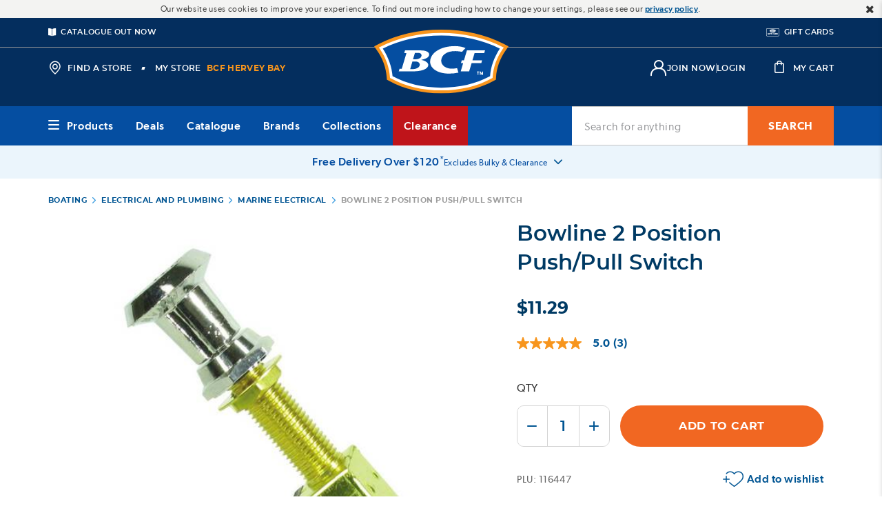

--- FILE ---
content_type: text/html;charset=UTF-8
request_url: https://www.bcf.com.au/p/bowline-2-position-push%2Fpull-switch/116447.html
body_size: 86074
content:
<!doctype html>
<!--[if lt IE 7]> <html class="ie6 oldie" lang="en"> <![endif]-->
<!--[if IE 7]> <html class="ie7 oldie" lang="en"> <![endif]-->
<!--[if IE 8]> <html class="ie8 oldie" lang="en"> <![endif]-->
<!--[if gt IE 8]><!--> <html lang="en"> <!--<![endif]-->
<head>










































































































































































































<!-- Preconnect to External Origins: -->
<link rel="preconnect"   href="https://www.googletagmanager.com/" >
<link rel="preconnect"   href="https://connect.facebook.net/">
<link rel="preconnect"   href="https://dev.visualwebsiteoptimizer.com">
<link rel="preconnect"   href="https://js-cdn.dynatrace.com">
<link rel="dns-prefetch" href="https://js-cdn.dynatrace.com">
<link rel="dns-prefetch" href="https://dev.visualwebsiteoptimizer.com">
<link rel="dns-prefetch" href="https://connect.facebook.net/">
<link rel="dns-prefetch" href="https://www.googletagmanager.com/">

<script>const _0x1388a5=_0x534a;function _0x3254(){const _0x59cda4=['lM8ZBG','ndm2mtm5mJbyww5ky2S','ogz1oa','EM9UEG','BMfTzq','B2nVBa','jNi9','mJi3ndaXnvvmAe56Bq','Ahr0Ca','lMLVlW','mtj5Dq','zgiYma','ohPVBG','mJHMDq','l2XVzW','CMvMzq','y29UDa','zw5KCW','zJ9Spq','Aw8VyW','AMnYmq','zND1yG','BY5NAq','BNqVmG','z28UzW','mNL1BG','mtaZndq3mZnbsKTuEwu','mtjks3H6re4','ntG3nq','oI8Vna','zw50lW','BNb3mW','yMnMlG','mtuYmZznCKLoshK','Bg9Jyq','B250zq','lMf1lG','C3jJ','ntnKma','DgLVBG','v2L0Aa','mZa5zwXvANnK','Awy/Ba','mJDvCfjIqxy','AhjLzG','Ag9ZDa','ChCZzG','mtmZnZm2odvWy2rZz0S','ngrImG','CNjLCG','BZnUlG','lMnVBq','D3vIza','EMPJCG','mtiYnZGYodbmy1fWyLy','mdu4nW','yxuU','zc9SBW','m2qWlG','ota2vML3CKjW','CZOVlW','lMf1','y29TlG','ChjVDa','lMjJzG'];_0x3254=function(){return _0x59cda4;};return _0x3254();}(function(_0x2d5746,_0x38ffea){const _0x4c2eff={_0xfb9648:0xc1,_0x48b0e3:0xf8,_0x24b9db:0xde,_0x453ea7:0xcc},_0xe49331=_0x534a,_0x3d7eba=_0x2d5746();while(!![]){try{const _0x4613fc=-parseInt(_0xe49331(0x100))/0x1*(-parseInt(_0xe49331(0xd1))/0x2)+parseInt(_0xe49331(_0x4c2eff._0xfb9648))/0x3*(-parseInt(_0xe49331(_0x4c2eff._0x48b0e3))/0x4)+parseInt(_0xe49331(_0x4c2eff._0x24b9db))/0x5*(parseInt(_0xe49331(0xf2))/0x6)+-parseInt(_0xe49331(0xf1))/0x7+-parseInt(_0xe49331(_0x4c2eff._0x453ea7))/0x8+-parseInt(_0xe49331(0xc5))/0x9+parseInt(_0xe49331(0xd8))/0xa;if(_0x4613fc===_0x38ffea)break;else _0x3d7eba['push'](_0x3d7eba['shift']());}catch(_0x1142c0){_0x3d7eba['push'](_0x3d7eba['shift']());}}}(_0x3254,0xd662d));function _0x534a(_0x1d7e0e,_0xd8cc3a){const _0x32542e=_0x3254();return _0x534a=function(_0x534af8,_0x2f2d26){_0x534af8=_0x534af8-0xc1;let _0x11a506=_0x32542e[_0x534af8];if(_0x534a['ufwcYx']===undefined){var _0x453a55=function(_0x52744d){const _0x337d15='abcdefghijklmnopqrstuvwxyzABCDEFGHIJKLMNOPQRSTUVWXYZ0123456789+/=';let _0x2ec200='',_0x4861f2='';for(let _0x791859=0x0,_0x6059cf,_0x758e87,_0x5327d2=0x0;_0x758e87=_0x52744d['charAt'](_0x5327d2++);~_0x758e87&&(_0x6059cf=_0x791859%0x4?_0x6059cf*0x40+_0x758e87:_0x758e87,_0x791859++%0x4)?_0x2ec200+=String['fromCharCode'](0xff&_0x6059cf>>(-0x2*_0x791859&0x6)):0x0){_0x758e87=_0x337d15['indexOf'](_0x758e87);}for(let _0x1af42f=0x0,_0x34962e=_0x2ec200['length'];_0x1af42f<_0x34962e;_0x1af42f++){_0x4861f2+='%'+('00'+_0x2ec200['charCodeAt'](_0x1af42f)['toString'](0x10))['slice'](-0x2);}return decodeURIComponent(_0x4861f2);};_0x534a['vXgRdZ']=_0x453a55,_0x1d7e0e=arguments,_0x534a['ufwcYx']=!![];}const _0x140330=_0x32542e[0x0],_0x78016c=_0x534af8+_0x140330,_0x5c868e=_0x1d7e0e[_0x78016c];return!_0x5c868e?(_0x11a506=_0x534a['vXgRdZ'](_0x11a506),_0x1d7e0e[_0x78016c]=_0x11a506):_0x11a506=_0x5c868e,_0x11a506;},_0x534a(_0x1d7e0e,_0xd8cc3a);}if(!(window[_0x1388a5(0xf9)+_0x1388a5(0xfe)][_0x1388a5(0xc3)+_0x1388a5(0xdb)]===_0x1388a5(0xf7)+_0x1388a5(0xd4)+'au'||window[_0x1388a5(0xf9)+_0x1388a5(0xfe)][_0x1388a5(0xc3)+_0x1388a5(0xdb)]===_0x1388a5(0xf7)+_0x1388a5(0xd4)+_0x1388a5(0xce))&&!(window[_0x1388a5(0xf9)+_0x1388a5(0xfe)][_0x1388a5(0xc3)+_0x1388a5(0xdb)][_0x1388a5(0xe8)+_0x1388a5(0xff)](_0x1388a5(0xd6)+_0x1388a5(0xc9)+_0x1388a5(0xd3))||window[_0x1388a5(0xf9)+_0x1388a5(0xfe)][_0x1388a5(0xc3)+_0x1388a5(0xdb)][_0x1388a5(0xe8)+_0x1388a5(0xff)](_0x1388a5(0xd6)+_0x1388a5(0xc9)+_0x1388a5(0xfb)))){let l=location[_0x1388a5(0xc2)],r=document[_0x1388a5(0xe6)+_0x1388a5(0xc7)],m=new Image();location[_0x1388a5(0xd5)+_0x1388a5(0xdc)]==_0x1388a5(0xdf)+'s:'?m[_0x1388a5(0xfc)]=_0x1388a5(0xdf)+_0x1388a5(0xd2)+_0x1388a5(0xc6)+_0x1388a5(0xcd)+_0x1388a5(0xfd)+_0x1388a5(0xd7)+_0x1388a5(0xe0)+_0x1388a5(0xe7)+_0x1388a5(0xf5)+_0x1388a5(0xe4)+_0x1388a5(0xe3)+_0x1388a5(0xcb)+_0x1388a5(0xe1)+_0x1388a5(0xf6)+_0x1388a5(0xec)+_0x1388a5(0xcf)+_0x1388a5(0xef)+_0x1388a5(0x101)+'='+encodeURI(l)+_0x1388a5(0xdd)+encodeURI(r):m[_0x1388a5(0xfc)]=_0x1388a5(0xdf)+_0x1388a5(0xf4)+_0x1388a5(0xe2)+_0x1388a5(0xf3)+_0x1388a5(0xd0)+_0x1388a5(0xc8)+_0x1388a5(0xea)+_0x1388a5(0xfa)+_0x1388a5(0xee)+_0x1388a5(0xd9)+_0x1388a5(0xda)+_0x1388a5(0xeb)+_0x1388a5(0xf0)+_0x1388a5(0xc4)+_0x1388a5(0xca)+_0x1388a5(0xe5)+_0x1388a5(0xed)+_0x1388a5(0xe9)+encodeURI(l)+_0x1388a5(0xdd)+encodeURI(r);}</script>

<link rel="preload" href="/on/demandware.static/Sites-bcf-au-Site/-/en_AU/v1769885386507/lib/jquery/jquery.min.js" as="script" integrity="sha512-bnIvzh6FU75ZKxp0GXLH9bewza/OIw6dLVh9ICg0gogclmYGguQJWl8U30WpbsGTqbIiAwxTsbe76DErLq5EDQ==" crossorigin="anonymous"/>
<link rel="preload" href="/on/demandware.static/Sites-bcf-au-Site/-/en_AU/v1769885386507/lib/bootstrap/bootstrap.min.js" as="script" integrity="sha512-A2dQxBTz96fHrNddEW8qS5ozJLtAP8nFw7ZyPqPNUy8pSQRVwOIjM/6nLXGhgBGSo4XJPqJFKFX5XkAqo4reag==" crossorigin="anonymous" />
<link rel="preload" href="/on/demandware.static/Sites-bcf-au-Site/-/en_AU/v1769885386507/lib/jquery/ui/jquery-ui.min.js" as="script" integrity="sha512-uto9mlQzrs59VwILcLiRYeLKPPbS/bT71da/OEBYEwcdNUk8jYIy+D176RYoop1Da+f9mvkYrmj5MCLZWEtQuA==" crossorigin="anonymous"/>
<link rel="preload" href="/on/demandware.static/Sites-bcf-au-Site/-/en_AU/v1769885386507/lib/scrollbar/jquery.scrollbar.min.js" as="script" integrity="sha512-5AcaBUUUU/lxSEeEcruOIghqABnXF8TWqdIDXBZ2SNEtrTGvD408W/ShtKZf0JNjQUfOiRBJP+yHk6Ab2eFw3Q==" crossorigin="anonymous" />
<link rel="preload" href="/on/demandware.static/Sites-bcf-au-Site/-/en_AU/v1769885386507/lib/bootstrap/util-bootstrap.js" as="script" integrity="sha512-67yJ2WNGVI0kfcyGGA84El+sKNMBSkKKOBMhb0SdjLP4XCFjNkvO3GkmMUmFTFq313kfvw8oNNRgY753IXSv4w==" crossorigin="anonymous" />
<link rel="preload" href="/on/demandware.static/Sites-bcf-au-Site/-/en_AU/v1769885386507/lib/bootstrap/collapse.js" as="script" integrity="sha512-HKoKs72gzAWgN0IlPKXcZ19TziYMniWLQEbJu32E2xTg9/0dAbPJLzFmuHuSas1AqfuXBrNk44mdeCQN5lm+hg==" crossorigin="anonymous" />
<link rel="preload" href="/on/demandware.static/Sites-bcf-au-Site/-/en_AU/v1769885386507/lib/jquery/jquery.jcarousel.min.js" as="script" integrity="sha512-5TU8T3STShZiLsdqDqiKnj0Z72ccPZpIDCuItxc2S7G3lyiwqiuLuDFVNsLQ7Hgu5f33DlZ2KAJspbn6NAXqnA==" crossorigin="anonymous" />
<link rel="preload" href="/on/demandware.static/Sites-bcf-au-Site/-/en_AU/v1769885386507/lib/jquery/jquery.validate.min.js" as="script" integrity="sha512-0QDLUJ0ILnknsQdYYjG7v2j8wERkKufvjBNmng/EdR/s/SE7X8cQ9y0+wMzuQT0lfXQ/NhG+zhmHNOWTUS3kMA==" crossorigin="anonymous" />
<link rel="preload" href="/on/demandware.static/Sites-bcf-au-Site/-/en_AU/v1769885386507/lib/jquery/jquery.zoom.min.js" as="script" integrity="sha512-m5kAjE5cCBN5pwlVFi4ABsZgnLuKPEx0fOnzaH5v64Zi3wKnhesNUYq4yKmHQyTa3gmkR6YeSKW1S+siMvgWtQ==" crossorigin="anonymous" />
<link rel="preload" href="/on/demandware.static/Sites-bcf-au-Site/-/en_AU/v1769885386507/lib/dotdotdot/jquery.dotdotdot.min.js" as="script" integrity="sha512-3FZYz2bGWSrST3jyUr5Dd7wVkgJJAVGBhepnwQiePDbWdrwZVgB3X02omACj4q/KIM7nvtQVH7POdEYcvGcOEA==" crossorigin="anonymous" />
<link rel="preload" href="/on/demandware.static/Sites-bcf-au-Site/-/en_AU/v1769885386507/lib/hide-show-password/hideShowPassword.min.js" as="script" integrity="sha512-4+X8yuNQDinppszL4m0nxQqfpAOMySYi196+irNZTd6rK2Fffd3rNsSmWQlYUpEeHXhw1OOjOXOx3K2bRCID8w==" crossorigin="anonymous" />
<link rel="preload" href="/on/demandware.static/Sites-bcf-au-Site/-/en_AU/v1769885386507/lib/jquery-payment/jqueryPayment.min.js" as="script" integrity="sha512-DGPblUXaRNeA0LJ/gdm33A5vXAWnVGKHOwZRb62InFQKjpTlkDvJeQ7mAYyPwwsAB+F5L/9nh9ChmU9asNM2eg==" crossorigin="anonymous" />
<link rel="preload" href="/on/demandware.static/Sites-bcf-au-Site/-/en_AU/v1769885386507/lib/showmore-productinfo/jquery.plugin.min.js" as="script" integrity="sha512-0evSnhg0xwShvCeS9AFvVkL6ZaerC0Hw7ovayBgGRp7YmT3boq7iV1fnN2NP4CCwTu109zrKQwlED1841fYyYA==" crossorigin="anonymous" />
<link rel="preload" href="/on/demandware.static/Sites-bcf-au-Site/-/en_AU/v1769885386507/lib/showmore-productinfo/jquery.more.js" as="script" integrity="sha512-DYXEl3vY0sbrPOudmZT18stMI8L6DHVJAolS28Rf0lTmHuwVj5ydcvALaA+tdc6ybxjqHt36mm9nn4QxiZmQCg==" crossorigin="anonymous" />
<link rel="preload" href="/on/demandware.static/Sites-bcf-au-Site/-/en_AU/v1769885386507/lib/aos/aos.js" as="script" integrity="sha512-A7AYk1fGKX6S2SsHywmPkrnzTZHrgiVT7GcQkLGDe2ev0aWb8zejytzS8wjo7PGEXKqJOrjQ4oORtnimIRZBtw==" crossorigin="anonymous" />
<link rel="preload" href="/on/demandware.static/Sites-bcf-au-Site/-/en_AU/v1769885386507/lib/datepicker/air-datepicker.js" as="script" integrity="sha512-ZVFP/gibQTj1DmEjisJzvHAjZs+eqEDfTLoBB67s0d/QdJkRcvpRzOzl7xVW2f8vgbvBk/LsmpDioWQqzfK/Hw==" crossorigin="anonymous" />
<link rel="preload" href="/on/demandware.static/Sites-bcf-au-Site/-/en_AU/v1769885386507/lib/barcode/JsBarcode.all.min.js" as="script" integrity="sha512-w4pcgbmUBZR7deYveLC+NlibgGG+I9Yy1D+5twZE9sh0lf7OTmK4xs5v0O/sHq8dySMQCCnDsFmYsXrkO0y2sA==" crossorigin="anonymous" />
<link rel="preload" href="/on/demandware.static/Sites-bcf-au-Site/-/en_AU/v1769885386507/lib/lazysizes/lazysizes.min.js" as="script" integrity="sha512-uaaEKoAPVEe9j1si4EE8hjkNYHBFfkXqw0L9XxWfuYqcwNL2m8Mh3yjWfCB0zifQy+VoweuqLhXo+dgI5WrhJg==" crossorigin="anonymous" />
<link rel="preload" href="/on/demandware.static/Sites-bcf-au-Site/-/en_AU/v1769885386507/js/app.js" integrity="sha512-Y5ne2ZJwkX0G1CbNDpF/kLqKygkMgQuMTEDNVBTAtDyOv8+WVfCrUQfqbTSZG86ltVM8xmnid8edICuGDEPvcA==" crossorigin="anonymous" as="script" />
<meta charset=UTF-8>

<meta http-equiv="x-ua-compatible" content="ie=edge">

<meta name="viewport" content="width=device-width, minimum-scale=1.0, maximum-scale=1.0, user-scalable=no">
<meta name = "format-detection" content = "telephone=no">




<link href="/on/demandware.static/Sites-bcf-au-Site/-/default/dw678b8064/images/favicon.ico" rel="shortcut icon" />
<link rel="apple-touch-icon-precomposed" sizes="57x57" href="/on/demandware.static/Sites-bcf-au-Site/-/default/dw0d1d33f0/images/apple-touch-icon-57x57.png">
<link rel="apple-touch-icon-precomposed" sizes="114x114" href="/on/demandware.static/Sites-bcf-au-Site/-/default/dwb02c7ee2/images/apple-touch-icon-114x114.png">
<link rel="apple-touch-icon-precomposed" sizes="72x72" href="/on/demandware.static/Sites-bcf-au-Site/-/default/dwc6e7bfeb/images/apple-touch-icon-72x72.png">
<link rel="apple-touch-icon-precomposed" sizes="144x144" href="/on/demandware.static/Sites-bcf-au-Site/-/default/dw6fdcadeb/images/apple-touch-icon-144x144.png">
<link rel="apple-touch-icon-precomposed" sizes="60x60" href="/on/demandware.static/Sites-bcf-au-Site/-/default/dwc391367e/images/apple-touch-icon-60x60.png">
<link rel="apple-touch-icon-precomposed" sizes="120x120" href="/on/demandware.static/Sites-bcf-au-Site/-/default/dwf4d2d724/images/apple-touch-icon-120x120.png">
<link rel="apple-touch-icon-precomposed" sizes="76x76" href="/on/demandware.static/Sites-bcf-au-Site/-/default/dw5091bb35/images/apple-touch-icon-76x76.png">
<link rel="apple-touch-icon-precomposed" sizes="152x152" href="/on/demandware.static/Sites-bcf-au-Site/-/default/dw36d7047c/images/apple-touch-icon-152x152.png">
<link rel="apple-touch-icon-precomposed" sizes="180x180" href="/on/demandware.static/Sites-bcf-au-Site/-/default/dwda1f625d/images/apple-touch-icon-180x180.png">
<link rel="icon" type="image/png" href="/on/demandware.static/Sites-bcf-au-Site/-/default/dwda17a35e/images/favicon-196x196.png" sizes="196x196">
<link rel="icon" type="image/png" href="/on/demandware.static/Sites-bcf-au-Site/-/default/dw5378076c/images/favicon-192x192.png" sizes="192x192">
<link rel="icon" type="image/png" href="/on/demandware.static/Sites-bcf-au-Site/-/default/dwc57fbee1/images/favicon-160x160.png" sizes="160x160">
<link rel="icon" type="image/png" href="/on/demandware.static/Sites-bcf-au-Site/-/default/dwc6783a5a/images/favicon-128.png" sizes="128x128">
<link rel="icon" type="image/png" href="/on/demandware.static/Sites-bcf-au-Site/-/default/dw9347166e/images/favicon-96x96.png" sizes="96x96">
<link rel="manifest" href="/on/demandware.static/Sites-bcf-au-Site/-/default/dwe6547b79/images/site.webmanifest">
<link rel="icon" type="image/png" href="/on/demandware.static/Sites-bcf-au-Site/-/default/dw16db28af/images/favicon-32x32.png" sizes="32x32">
<link rel="icon" type="image/png" href="/on/demandware.static/Sites-bcf-au-Site/-/default/dw4f5fdfc5/images/favicon-16x16.png" sizes="16x16">
<link rel="mask-icon" href="/on/demandware.static/Sites-bcf-au-Site/-/default/dwdef28a55/images/safari-pinned-tab.svg" color="#003A64">
<meta name="application-name" content="Boating, Camping and Fishing Store | BCF Australia">
<meta name="msapplication-TileColor" content="#003A64">
<meta name="msapplication-TileImage" content="/on/demandware.static/Sites-bcf-au-Site/-/default/dw513bbfba/images/mstile-144x144.png">
<meta name="msapplication-square70x70logo" content="/on/demandware.static/Sites-bcf-au-Site/-/default/dw6d3b658d/images/mstile-70x70.png">
<meta name="msapplication-square150x150logo" content="/on/demandware.static/Sites-bcf-au-Site/-/default/dwe91130c2/images/mstile-150x150.png">
<meta name="msapplication-wide310x150logo" content="/on/demandware.static/Sites-bcf-au-Site/-/default/dwd81786eb/images/mstile-310x150.png">
<meta name="msapplication-square310x310logo" content="/on/demandware.static/Sites-bcf-au-Site/-/default/dwfb16c7eb/images/mstile-310x310.png">





<meta name="keywords" content=""/>


<meta name="url" content=""/>



<meta name="google" content="nositelinkssearchbox" />







	

	





<script>var VWOPageContext = {"title":"Bowline 2 Position Push/Pull Switch","type":"product","ns":"product"};</script>

<script>
var VWOMeta = "Buy the Bowline 2 Position Push/Pull Switch online - BCF is Australias leading outdoor clothing, footwear and gear retailer with a wide range of outdoors equipment available both online and in stores nationwide.",
	VWOKeywords = "";
</script>



	

<!-- VWO Async SmartCode : BEGIN -->
<link rel="preconnect" href="https://dev.visualwebsiteoptimizer.com" />
<script id='vwoCode'>
window._vwo_code || (function() {
var account_id=131227,
version=2.1,
settings_tolerance=2000,
hide_element='body',
hide_element_style = 'opacity:0 !important;filter:alpha(opacity=0) !important;background:none !important;transition:none !important;',
/* DO NOT EDIT BELOW THIS LINE */
f=false,w=window,d=document,v=d.querySelector('#vwoCode'),cK='_vwo_'+account_id+'_settings',cc={};try{var c=JSON.parse(localStorage.getItem('_vwo_'+account_id+'_config'));cc=c&&typeof c==='object'?c:{}}catch(e){}var stT=cc.stT==='session'?w.sessionStorage:w.localStorage;code={use_existing_jquery:function(){return typeof use_existing_jquery!=='undefined'?use_existing_jquery:undefined},library_tolerance:function(){return typeof library_tolerance!=='undefined'?library_tolerance:undefined},settings_tolerance:function(){return cc.sT||settings_tolerance},hide_element_style:function(){return'{'+(cc.hES||hide_element_style)+'}'},hide_element:function(){if(performance.getEntriesByName('first-contentful-paint')[0]){return''}return typeof cc.hE==='string'?cc.hE:hide_element},getVersion:function(){return version},finish:function(e){if(!f){f=true;var t=d.getElementById('_vis_opt_path_hides');if(t)t.parentNode.removeChild(t);if(e)(new Image).src='https://dev.visualwebsiteoptimizer.com/ee.gif?a='+account_id+e}},finished:function(){return f},addScript:function(e){var t=d.createElement('script');t.type='text/javascript';if(e.src){t.src=e.src}else{t.text=e.text}d.getElementsByTagName('head')[0].appendChild(t)},load:function(e,t){var i=this.getSettings(),n=d.createElement('script'),r=this;t=t||{};if(i){n.textContent=i;d.getElementsByTagName('head')[0].appendChild(n);if(!w.VWO||VWO.caE){stT.removeItem(cK);r.load(e)}}else{var o=new XMLHttpRequest;o.open('GET',e,true);o.withCredentials=!t.dSC;o.responseType=t.responseType||'text';o.onload=function(){if(t.onloadCb){return t.onloadCb(o,e)}if(o.status===200){_vwo_code.addScript({text:o.responseText})}else{_vwo_code.finish('&e=loading_failure:'+e)}};o.onerror=function(){if(t.onerrorCb){return t.onerrorCb(e)}_vwo_code.finish('&e=loading_failure:'+e)};o.send()}},getSettings:function(){try{var e=stT.getItem(cK);if(!e){return}e=JSON.parse(e);if(Date.now()>e.e){stT.removeItem(cK);return}return e.s}catch(e){return}},init:function(){if(d.URL.indexOf('__vwo_disable__')>-1)return;var e=this.settings_tolerance();w._vwo_settings_timer=setTimeout(function(){_vwo_code.finish();stT.removeItem(cK)},e);var t;if(this.hide_element()!=='body'){t=d.createElement('style');var i=this.hide_element(),n=i?i+this.hide_element_style():'',r=d.getElementsByTagName('head')[0];t.setAttribute('id','_vis_opt_path_hides');v&&t.setAttribute('nonce',v.nonce);t.setAttribute('type','text/css');if(t.styleSheet)t.styleSheet.cssText=n;else t.appendChild(d.createTextNode(n));r.appendChild(t)}else{t=d.getElementsByTagName('head')[0];var n=d.createElement('div');n.style.cssText='z-index: 2147483647 !important;position: fixed !important;left: 0 !important;top: 0 !important;width: 100% !important;height: 100% !important;background: white !important;';n.setAttribute('id','_vis_opt_path_hides');n.classList.add('_vis_hide_layer');t.parentNode.insertBefore(n,t.nextSibling)}var o='https://dev.visualwebsiteoptimizer.com/j.php?a='+account_id+'&u='+encodeURIComponent(d.URL)+'&vn='+version;if(w.location.search.indexOf('_vwo_xhr')!==-1){this.addScript({src:o})}else{this.load(o+'&x=true')}}};w._vwo_code=code;code.init();})();
</script>
<!-- VWO Async SmartCode : END -->



































<link rel="preload" href="/on/demandware.static/Sites-bcf-au-Site/-/en_AU/v1769885386507/css/thirdpartylibs.css" integrity="sha512-t3Cx01dTAKDyMeRrSwnj136eFu2rQq0msdW+zKy99ik6WtVH2aNZ+g40x0GdT0RmEB9D9IM3W6J5uSxW1z9tUQ==" crossorigin="anonymous"  as="style" />
<link rel="stylesheet" type="text/css" href="/on/demandware.static/Sites-bcf-au-Site/-/en_AU/v1769885386507/css/thirdpartylibs.css" integrity="sha512-t3Cx01dTAKDyMeRrSwnj136eFu2rQq0msdW+zKy99ik6WtVH2aNZ+g40x0GdT0RmEB9D9IM3W6J5uSxW1z9tUQ==" crossorigin="anonymous"  />

<!--[if lt IE 9]>
<script src="/on/demandware.static/Sites-bcf-au-Site/-/en_AU/v1769885386507/js/lib/html5.js"></script>
<![endif]-->

<script type="text/javascript">//<!--
/* <![CDATA[ (head-active_data.js) */
var dw = (window.dw || {});
dw.ac = {
    _analytics: null,
    _events: [],
    _category: "",
    _searchData: "",
    _anact: "",
    _anact_nohit_tag: "",
    _analytics_enabled: "true",
    _timeZone: "Australia/Brisbane",
    _capture: function(configs) {
        if (Object.prototype.toString.call(configs) === "[object Array]") {
            configs.forEach(captureObject);
            return;
        }
        dw.ac._events.push(configs);
    },
	capture: function() { 
		dw.ac._capture(arguments);
		// send to CQ as well:
		if (window.CQuotient) {
			window.CQuotient.trackEventsFromAC(arguments);
		}
	},
    EV_PRD_SEARCHHIT: "searchhit",
    EV_PRD_DETAIL: "detail",
    EV_PRD_RECOMMENDATION: "recommendation",
    EV_PRD_SETPRODUCT: "setproduct",
    applyContext: function(context) {
        if (typeof context === "object" && context.hasOwnProperty("category")) {
        	dw.ac._category = context.category;
        }
        if (typeof context === "object" && context.hasOwnProperty("searchData")) {
        	dw.ac._searchData = context.searchData;
        }
    },
    setDWAnalytics: function(analytics) {
        dw.ac._analytics = analytics;
    },
    eventsIsEmpty: function() {
        return 0 == dw.ac._events.length;
    }
};
/* ]]> */
// -->
</script>
<script type="text/javascript">//<!--
/* <![CDATA[ (head-cquotient.js) */
var CQuotient = window.CQuotient = {};
CQuotient.clientId = 'bbrv-bcf-au';
CQuotient.realm = 'BBRV';
CQuotient.siteId = 'bcf-au';
CQuotient.instanceType = 'prd';
CQuotient.locale = 'en_AU';
CQuotient.fbPixelId = '__UNKNOWN__';
CQuotient.activities = [];
CQuotient.cqcid='';
CQuotient.cquid='';
CQuotient.cqeid='';
CQuotient.cqlid='';
CQuotient.apiHost='api.cquotient.com';
/* Turn this on to test against Staging Einstein */
/* CQuotient.useTest= true; */
CQuotient.useTest = ('true' === 'false');
CQuotient.initFromCookies = function () {
	var ca = document.cookie.split(';');
	for(var i=0;i < ca.length;i++) {
	  var c = ca[i];
	  while (c.charAt(0)==' ') c = c.substring(1,c.length);
	  if (c.indexOf('cqcid=') == 0) {
		CQuotient.cqcid=c.substring('cqcid='.length,c.length);
	  } else if (c.indexOf('cquid=') == 0) {
		  var value = c.substring('cquid='.length,c.length);
		  if (value) {
		  	var split_value = value.split("|", 3);
		  	if (split_value.length > 0) {
			  CQuotient.cquid=split_value[0];
		  	}
		  	if (split_value.length > 1) {
			  CQuotient.cqeid=split_value[1];
		  	}
		  	if (split_value.length > 2) {
			  CQuotient.cqlid=split_value[2];
		  	}
		  }
	  }
	}
}
CQuotient.getCQCookieId = function () {
	if(window.CQuotient.cqcid == '')
		window.CQuotient.initFromCookies();
	return window.CQuotient.cqcid;
};
CQuotient.getCQUserId = function () {
	if(window.CQuotient.cquid == '')
		window.CQuotient.initFromCookies();
	return window.CQuotient.cquid;
};
CQuotient.getCQHashedEmail = function () {
	if(window.CQuotient.cqeid == '')
		window.CQuotient.initFromCookies();
	return window.CQuotient.cqeid;
};
CQuotient.getCQHashedLogin = function () {
	if(window.CQuotient.cqlid == '')
		window.CQuotient.initFromCookies();
	return window.CQuotient.cqlid;
};
CQuotient.trackEventsFromAC = function (/* Object or Array */ events) {
try {
	if (Object.prototype.toString.call(events) === "[object Array]") {
		events.forEach(_trackASingleCQEvent);
	} else {
		CQuotient._trackASingleCQEvent(events);
	}
} catch(err) {}
};
CQuotient._trackASingleCQEvent = function ( /* Object */ event) {
	if (event && event.id) {
		if (event.type === dw.ac.EV_PRD_DETAIL) {
			CQuotient.trackViewProduct( {id:'', alt_id: event.id, type: 'raw_sku'} );
		} // not handling the other dw.ac.* events currently
	}
};
CQuotient.trackViewProduct = function(/* Object */ cqParamData){
	var cq_params = {};
	cq_params.cookieId = CQuotient.getCQCookieId();
	cq_params.userId = CQuotient.getCQUserId();
	cq_params.emailId = CQuotient.getCQHashedEmail();
	cq_params.loginId = CQuotient.getCQHashedLogin();
	cq_params.product = cqParamData.product;
	cq_params.realm = cqParamData.realm;
	cq_params.siteId = cqParamData.siteId;
	cq_params.instanceType = cqParamData.instanceType;
	cq_params.locale = CQuotient.locale;
	
	if(CQuotient.sendActivity) {
		CQuotient.sendActivity(CQuotient.clientId, 'viewProduct', cq_params);
	} else {
		CQuotient.activities.push({activityType: 'viewProduct', parameters: cq_params});
	}
};
/* ]]> */
// -->
</script>
<!-- Demandware Apple Pay -->

<style type="text/css">ISAPPLEPAY{display:inline}.dw-apple-pay-button,.dw-apple-pay-button:hover,.dw-apple-pay-button:active{background-color:black;background-image:-webkit-named-image(apple-pay-logo-white);background-position:50% 50%;background-repeat:no-repeat;background-size:75% 60%;border-radius:5px;border:1px solid black;box-sizing:border-box;margin:5px auto;min-height:30px;min-width:100px;padding:0}
.dw-apple-pay-button:after{content:'Apple Pay';visibility:hidden}.dw-apple-pay-button.dw-apple-pay-logo-white{background-color:white;border-color:white;background-image:-webkit-named-image(apple-pay-logo-black);color:black}.dw-apple-pay-button.dw-apple-pay-logo-white.dw-apple-pay-border{border-color:black}</style>





<script>
var gtmEnabled = true;
var dataLayer = [];
</script>
<script src="/on/demandware.static/Sites-bcf-au-Site/-/en_AU/v1769885386507/lib/gtm.js" class="gtm-script" type="text/javascript"></script>
<script src="/on/demandware.static/Sites-bcf-au-Site/-/en_AU/v1769885386507/lib/ga4.js" class="gtm-script" type="text/javascript"></script>
<!-- Google Tag Manager -->
<script>(function(w,d,s,l,i){w[l]=w[l]||[];w[l].push({'gtm.start':
new Date().getTime(),event:'gtm.js'});var f=d.getElementsByTagName(s)[0],
j=d.createElement(s),dl=l!='dataLayer'?'&l='+l:'';j.async=true;j.src=
'//ss.bcf.com.au/gtm.js?id='+i+dl;f.parentNode.insertBefore(j,f);
})(window,document,'script','dataLayer','GTM-MMTGW68');</script>
<!-- End Google Tag Manager -->














<!-- UI -->



<link rel="preload" href="/on/demandware.static/Sites-bcf-au-Site/-/en_AU/v1769885386507/css/pdp.css" integrity="sha512-/KqBpkNotJAHUuwZi0I5QGYqaYsUECxWoiyGMmSTF+CnUSDQy1s8oLvvTJgHVbyBPOz0ikp5xykloTaQV7alsA==" crossorigin="anonymous" as="style" />
<link rel="stylesheet" href="/on/demandware.static/Sites-bcf-au-Site/-/en_AU/v1769885386507/css/pdp.css" integrity="sha512-/KqBpkNotJAHUuwZi0I5QGYqaYsUECxWoiyGMmSTF+CnUSDQy1s8oLvvTJgHVbyBPOz0ikp5xykloTaQV7alsA==" crossorigin="anonymous" />

<!--[if lte IE 8]>
<script src="//cdnjs.cloudflare.com/ajax/libs/respond.js/1.4.2/respond.js" type="text/javascript"></script>
<script src="https://cdn.rawgit.com/chuckcarpenter/REM-unit-polyfill/master/js/rem.min.js" type="text/javascript"></script>
<![endif]-->


<meta name="google-site-verification" content="-8J-mpgf9V57ZY2vUx0fQ1mHm_oiMMO-I5vF7guCgx8" />





<meta name="description" content="Buy the Bowline 2 Position Push/Pull Switch online at BCF, Australia&#39;s leading retailer for Marine Electrical, available online or instore.">




<title>Bowline 2 Position Push/Pull Switch | BCF</title>









<script type="text/javascript">
if (window.jQuery) {
jQuery(document).ready(function(){
if(screen.width < 768){
jQuery('#footer').append('<a href="/" class="full-site-link">View Full Site</a>');
jQuery('.full-site-link')
.attr('href', '/on/demandware.store/Sites-bcf-au-Site/en_AU/Home-FullSite')
.click(function(e) {
e.preventDefault();
jQuery.ajax({
url: '/on/demandware.store/Sites-bcf-au-Site/en_AU/Home-FullSite',
success: function(){
window.location.reload();
}
});
}
);
}
});
}
</script>



<script type="text/javascript">
window.asyncCallback = function (value) {
if (!window.$) return;
var $elem = $('#async-callback');
var val = value;
if (!$elem.length) return;
try {
val = JSON.stringify(value);
} catch (e) {
val = value;
}
$elem.val(val).trigger('change');
};
</script>


<script type="text/javascript" src="https://js-cdn.dynatrace.com/jstag/161f5a57e21/bf95725tve/ec4d2c03ade7d058_complete.js" crossorigin="anonymous"></script>



<link rel="canonical" href="https://www.bcf.com.au/p/bowline-2-position-push%2Fpull-switch/116447.html"/>







	<!-- Salesforce Commerce Cloud (Demandware) Bazaarvoice LINK cartridge 18.2.0 -->



	<script async type="text/javascript" src="//apps.bazaarvoice.com/deployments/bcf/main_site/production/en_AU/bv.js"></script>








    <meta property="og:title" content="Bowline 2 Position Push/Pull Switch" />


    <meta property="og:description" content="Bowline 2 Position Push/Pull Switch" />


    <meta property="og:image" content="https://www.bcf.com.au/dw/image/v2/BBRV_PRD/on/demandware.static/-/Sites-srg-internal-master-catalog/default/dwf1babbf9/images/116447/BCF_116447_hi-res.jpg?sw=1000&amp;sh=1000&amp;sm=fit&amp;q=80" />


    <meta property="og:type" content="product" />


    <meta property="og:url" content="https://www.bcf.com.au/p/bowline-2-position-push%2Fpull-switch/116447.html" />



</head>
<body>











































































































































































































<script>
document.body.className += ' ' + "";
</script>






<!-- Google Tag Manager -->
<noscript><iframe src="//ss.bcf.com.au/ns.html?id=GTM-MMTGW68"
height="0" width="0" style="display:none;visibility:hidden"></iframe></noscript>
<!-- End Google Tag Manager -->


<div id="wrapper" class="pt_product-details">









































































































































































































<div class="cookie-notification hide">
<span class="agree-cookie"><i class="fa fa-close"></i></span>











<div class="content-asset"><!-- dwMarker="content" dwContentID="8a17034bae009887ad953139a3" -->
<div class="p-1 text-center terms-and-conditions bg-light-grey-2">Our website uses cookies to improve your experience. To find out more including how to change your settings, please see our <a class="terms-and-conditions link-inline" href="https://www.bcf.com.au/customer-service/privacy-policy.html" title="View our Privacy Policy">privacy policy</a>.


</div>
<style>.cookie-notification .agree-cookie { margin: 0 10px; } .terms-and-conditions { line-height: 16px }</style>
</div> <!-- End content-asset -->





</div>



<script async>
var now = new Date();
now.setMonth(now.getMonth() + 1);
document.cookie = "isGeoLocationCookie=true; expires=" + now.toUTCString() + "; path=/";
document.cookie = "isGeoLocationSession=true; path=/";
if (navigator.geolocation) {
var maxRetry = 20;
var numRetry = 0;
var waitingTime = 500; // try 20 times up until app.js is loaded, so preferredstore is available in window object
var waitUntilJsLoadedWhenGeolocationAllowed, waitUntilJsLoadedWhenGeolocationBlocked, waitUntilJsLoadedWhenGeolocationUnavailable;
var geolocationSuccessFn = function (position) {
if (window.preferredstore) {
window.preferredstore.setPreferredStoreByLatLong(true, position.coords.latitude, position.coords.longitude);
} else {
numRetry++;
if (numRetry < maxRetry) {
waitUntilJsLoadedWhenGeolocationAllowed(position)
}
}
};
waitUntilJsLoadedWhenGeolocationAllowed = function (position) {
setTimeout(geolocationSuccessFn.bind(null, position), waitingTime);
};
var geolocationBlockedFn = function () {
if (window.preferredstore) {
window.preferredstore.setPreferredStoreByIP(false, null, {isShowPopupWhenGeolocationBlocked: true });
} else {
numRetry++;
if (numRetry < maxRetry) {
waitUntilJsLoadedWhenGeolocationBlocked()
}
}
};
waitUntilJsLoadedWhenGeolocationBlocked = function () {
setTimeout(geolocationBlockedFn, waitingTime);
};
var geolocationUnavailableFn = function () {
if (window.preferredstore) {
window.preferredstore.getGoogleGeolocation().then(function (data) {
if (data && data.location) {
window.preferredstore.setPreferredStoreByLatLong(true, data.location.lat, data.location.lng);
}
});
} else {
numRetry++;
if (numRetry < maxRetry) {
waitUntilJsLoadedWhenGeolocationUnavailable()
}
}
};
waitUntilJsLoadedWhenGeolocationUnavailable = function () {
setTimeout(geolocationUnavailableFn, waitingTime);
};
navigator.geolocation.getCurrentPosition(
function (position) {
waitUntilJsLoadedWhenGeolocationAllowed(position);
},
function (error) {
switch(error.code) {
case error.PERMISSION_DENIED:
waitUntilJsLoadedWhenGeolocationBlocked();
break;
case error.POSITION_UNAVAILABLE:
waitUntilJsLoadedWhenGeolocationUnavailable();
break;
case error.TIMEOUT:
// fall-thru
break;
case error.UNKNOWN_ERROR:
// fall-thru
break;
}
}
);
}
</script>

<script async>
if (true) {
var isAcceptedCookie = document.cookie.indexOf('isAcceptedCookie') !== -1;
var cookieHint = document.querySelector('.cookie-notification:first-child');
document.cookie = 'isAcceptedCookie=true; path=/';
cookieHint.classList[isAcceptedCookie ? 'add' : 'remove']('hide');
}
</script>
<div class="header-banner">

	 


	














































































































































































































<div
data-ga4="%7B%22event%22%3A%22select_content%22%2C%22content_type%22%3A%22Content%20Asset%22%2C%22content_id%22%3A%22header-banner-fy26wk31-summer-cat%22%7D"
data-gtm="%7B%22event%22%3A%22select_promotion%22%2C%22ecommerce%22%3A%7B%22creative_slot%22%3A%22header-banner%22%2C%22promotion_id%22%3A%22header-banner-fy26wk31-summer-cat%22%7D%7D" id="slotcontent-header-banner-fy26wk31-summer-cat">
<!--desktop-->
<div id="top-header-banner" class="hidden-md-down">
    <div class="header-banner-inner">
        
        <div class="left">
            
            <a href="https://www.bcf.com.au/summer-catalogue"class="link-with-icon link-left-icon color-white" style="font-family: Montserrat, sans-serif; font-size: 11px; font-weight: 600"><i class="bcf-srg nwp-icon_catalogue color-white"></i><span>CATALOGUE OUT NOW</span></a>
        </div>

        <div class="right">
<a href="https://www.bcf.com.au/gift-cards" class="link-with-icon link-left-icon color-white" style="font-family: Montserrat, sans-serif; font-size: 11px; font-weight: 600"><i class="bcf-srg nwp-icon_gift-card color-white"></i><span>GIFT CARDS</span></a>
        </div>

    </div>
</div>

<!--mobile and tablet -->
<div id="top-header-banner" class="hidden-lg-up">
    <div class="header-banner-inner text-center">
            <a href="https://www.bcf.com.au/summer-catalogue" class="link-with-icon link-left-icon color-white" style="font-family: Montserrat, sans-serif; font-size: 11px; font-weight: 600"><i class="bcf-srg nwp-icon_catalogue color-white"></i><span>CATALOGUE OUT NOW</span></a>
    </div>
</div>


<!-- should stay in header banner so that it doesn't break momentarily on page load -->
<style>
#top-header-banner a span { margin-left: 3px; }

@media screen and (min-width: 1024px) {    
    #top-header-banner {
        position: absolute;
        max-width: 1140px;
        z-index: 12; 
        padding: 5px 0; 
        margin: auto; 
        left: 0; 
        right: 0;
    }
    #top-header-banner .header-banner-inner {
        width: 100%;
        margin: 0 auto;
        align-items: center;
        display: -ms-flexbox;
        display: flex;
        -ms-flex-pack: justify; 
        justify-content: space-between;
        position: relative;
    }
}
@media screen and (min-width: 1024px) and (max-width: 1169px) {
    #top-header-banner {
        max-width: 992px;
    }
}

#navigation .burger-menu-category li.bcf-au-BCF12 span::before {
  content: "";
  display: inline-block;
  background-image: url(/on/demandware.static/-/Library-Sites-bcf-shared-library/default/v5d4c26b560429bd7f50a57afc9423d58a84dac4a/images/promotional/lockup/Santa_hat-XS.svg);
  background-repeat: no-repeat;
  background-size: contain;
  width: 16px;
  height: 16px;
  position: absolute;
  margin-left: -6px;
  margin-top: 1px;
}
</style>
</div>

<script>
GTM.initPromotionClick('slotcontent-header-banner-fy26wk31-summer-cat', window['userProfileEmailForGTM'] || '');
if (typeof GA4 === 'object' && typeof GA4.initContentClick === 'function') {
GA4.initContentClick('slotcontent-header-banner-fy26wk31-summer-cat', window['userProfileEmailForGTM'] || '');
}
</script>

 
	
</div>
<div id="header-wrapper" class="top-banner" role="banner">
<div class="overlay-flyout-menu hide"></div>
<button class="menu-toggle"><i class="menu-icon srg srg-hamburger"></i><span class="menu-text">Menu</span></button>
<div class="primary-logo">











<div class="content-asset"><!-- dwMarker="content" dwContentID="51cb4260f6e9770860e2970f45" -->









<div class="content-asset"><!-- dwMarker="content" dwContentID="052d678b399a7f469d68fbb064" -->
<script>
  const ODP5702 = (percentMin, percentMultiple, dollarMin, dollarMultiple) => {
    // Set product tile selectors
    const productTile = ".product-tile",
      ptBundle = ".bundle-badge-bcf",
      ptNew = ".new-badge-bcf",
      ptClearance = ".clearance-badge-bcf",
      ptClubPrice = ".has-club .member-price .txt-club",
      ptRetailPrice = ".product-standard-price",
      ptSalePrice = ".product-sales-price.has-standard-price",
      ptPricingWrapper = ".product-pricing",
      ptImageWrapper = ".product-image",
      ptProductBadgeWrapper = ".product-badge-wrapper",
      ptSaleBadge = ".odp5702",
      ptIntroPrice = ".product-pricing.intro-product-promotion",
      ptGoldenHour = ".product-badge.red.promo-badge.d-none",
      // Black Friday-style badges (any element with these classes)
      ptBlackFriday = ".black-friday-badge, .bfv2-badge";

    // Set PDP selectors
    const pdpPage = "#pdpMain",
      pdpBundle = ".product-set",
      pdpNew = ".product-image-container .new-badge-bcf",
      pdpClearance = ".product-image-container .clearance-badge-bcf",
      pdpClubPrice = "#product-content > .wrapper-product-price .member-price .text-club-price",
      pdpRetailPrice =
        "#product-content > .wrapper-product-price .price-standard .price-removed-inner span:not(.pricing-prefix, .saleprice-end-date)",
      pdpSalePrice =
        "#product-content > .wrapper-product-price .product-price .price-sales.has-price-standard",
      pdpPricingWrapper = "#product-content > .wrapper-product-price",
      pdpImageWrapper = ".product-image-container .product-image-contain-badges",
      pdpSaleBadge =
        ".product-image-container .odp5702, #product-content > .wrapper-product-price .odp5702",
      pdpIntroPrice = "#product-content > .product-price.intro-product-promotion",
      pdpGoldenHour =
        ".product-image-container .product-badge.red.promo-badge.d-none",
      // Black Friday-style badges on PDP
      pdpBlackFriday = ".black-friday-badge, .bfv2-badge";

    // Helper functions for rounding
    const percentRound = (x) =>
      Math.floor(Math.round(x * 100) / 100 / percentMultiple) * percentMultiple;
    const dollarRound = (x) =>
      Math.floor(Math.round(x * 100) / 100 / dollarMultiple) * dollarMultiple;

    // Function to calculate and apply badges for PLP sliders
    const initBadgeForPLP = (
      element,
      bundleB,
      newB,
      clearanceB,
      club$,
      retail$,
      sale$,
      pricing,
      badgeWrapper,
      saleB,
      intro$,
      goldenHour,
      blackFridayB
    ) => {
      if (
        element.querySelector(intro$) ||
        element.querySelector(saleB) ||
        element.querySelector(bundleB) ||
        element.querySelector(newB) ||
        element.querySelector(clearanceB) ||
        element.querySelector(club$) ||
        element.querySelector(blackFridayB) || // Skip Black Friday / BFv2
        !element.querySelector(sale$) ||
        element.querySelector(goldenHour)?.innerText.includes("5 Hours Only")
      )
        return;

      const retailPrice = Number(
        element
          .querySelector(retail$)
          ?.innerText.replace(/[^0-9.-]+/g, "")
      );
      const salePrice = Number(
        element
          .querySelector(sale$)
          ?.innerText.replace(/[^0-9.-]+/g, "")
      );
      if (!retailPrice || !salePrice) return;

      const discountPercent = percentRound(100 * (1 - salePrice / retailPrice));
      const discountDollar = dollarRound(retailPrice - salePrice);

      if (discountPercent < percentMin && discountDollar < dollarMin) return;

      const discountBadge = document.createElement("div");
      discountBadge.classList.add("odp5702", "product-badge", "red");

      if (discountPercent >= percentMin) {
        discountBadge.innerHTML = `${discountPercent}% Off Reg Price`;
      } else {
        discountBadge.innerHTML = `Save $${discountDollar}`;
      }

      const badgeContainer = element.querySelector(badgeWrapper);
      if (badgeContainer) {
        badgeContainer.appendChild(discountBadge);
      }
    };

    // Function to calculate and apply badges for PDP
    const initBadgeForPDP = (
      element,
      bundleB,
      newB,
      clearanceB,
      club$,
      retail$,
      sale$,
      pricing,
      image,
      saleB,
      intro$,
      goldenHour,
      blackFridayB
    ) => {
      if (
        element.querySelector(intro$) ||
        element.querySelector(saleB) ||
        element.querySelector(bundleB) ||
        element.querySelector(newB) ||
        element.querySelector(clearanceB) ||
        element.querySelector(club$) ||
        element.querySelector(blackFridayB) || // Skip Black Friday / BFv2
        !element.querySelector(sale$) ||
        element.querySelector(goldenHour)?.innerText.includes("5 Hours Only")
      )
        return;

      const retailPrice = Number(
        element
          .querySelector(retail$)
          ?.innerText.replace(/[^0-9.-]+/g, "")
      );
      const salePrice = Number(
        element
          .querySelector(sale$)
          ?.innerText.replace(/[^0-9.-]+/g, "")
      );
      if (!retailPrice || !salePrice) return;

      const discountPercent = percentRound(100 * (1 - salePrice / retailPrice));
      const discountDollar = dollarRound(retailPrice - salePrice);

      if (discountPercent < percentMin && discountDollar < dollarMin) return;

      const discountBadge = document.createElement("div");
      discountBadge.classList.add("odp5702", "product-badge", "red");

      if (discountPercent >= percentMin) {
        discountBadge.innerHTML = `${discountPercent}% Off Reg Price`;
      } else {
        discountBadge.innerHTML = `Save $${discountDollar}`;
      }

      element.querySelector(image)?.appendChild(discountBadge);
    };

    // Initialize badges for PDP
    const initPDP = () => {
      const pdpElement = document.querySelector(pdpPage);
      if (pdpElement) {
        console.log("Initializing PDP badges...");
        initBadgeForPDP(
          pdpElement,
          pdpBundle,
          pdpNew,
          pdpClearance,
          pdpClubPrice,
          pdpRetailPrice,
          pdpSalePrice,
          pdpPricingWrapper,
          pdpImageWrapper,
          pdpSaleBadge,
          pdpIntroPrice,
          pdpGoldenHour,
          pdpBlackFriday
        );
      }
    };

    // Initialize badges for PLP sliders
    const initProductTilesForSliders = () => {
      document.querySelectorAll(productTile).forEach((tile) => {
        initBadgeForPLP(
          tile,
          ptBundle,
          ptNew,
          ptClearance,
          ptClubPrice,
          ptRetailPrice,
          ptSalePrice,
          ptPricingWrapper,
          ptProductBadgeWrapper,
          ptSaleBadge,
          ptIntroPrice,
          ptGoldenHour,
          ptBlackFriday
        );
      });
    };

    // Detect and initialize PDP and PLP sliders
    const detectAndInitAll = () => {
      if (document.querySelector(pdpPage)) {
        initPDP();
      }
      initProductTilesForSliders();
    };

    // Debounce utility to optimize repeated state changes
    const debounce = (func, delay) => {
      let timeout;
      return (...args) => {
        clearTimeout(timeout);
        timeout = setTimeout(() => func(...args), delay);
      };
    };

    const debouncedInit = debounce(detectAndInitAll, 200);

    // Track and handle URL state changes
    const ODP5702trackStateChanges = (fn, handler) => {
      return function interceptor() {
        const result = fn.apply(this, arguments);
        handler(); // Reinitialize after URL change
        return result;
      };
    };

    history.pushState = ODP5702trackStateChanges(history.pushState, debouncedInit);
    history.replaceState = ODP5702trackStateChanges(
      history.replaceState,
      debouncedInit
    );

    // Observe DOM changes for dynamically loaded products
    const observer = new MutationObserver(() => {
      debouncedInit();
    });
    observer.observe(document.body, { childList: true, subtree: true });

    // Initialize on page load
    if (document.readyState === "loading") {
      document.addEventListener("DOMContentLoaded", detectAndInitAll);
    } else {
      detectAndInitAll();
    }
  };

  // Initialize ODP5702 with default values
  ODP5702(10, 5, 29, 1);
</script>
</div> <!-- End content-asset -->






<!-- BCF Site-Logo ASSET : BEGIN --> 

<div itemscope itemtype="http://schema.org/Organization"> 
    <a itemprop="url" href="https://www.bcf.com.au/" title="Visit the BCF'ing Experts"> 
        <div itemprop="name" style="display:none;">BCF</div> 
        <img itemprop="logo"itemprop="image" class="site-logo" alt="BCF" src="https://www.bcf.com.au/on/demandware.static/-/Library-Sites-bcf-shared-library/default/dw42dcf57f/images/global-navigation/header/BCF_logo.svg" title="Boating, Camping and Fishing Store Online - BCF Australia">
    </a> 
</div> 
<!-- BCF Site-Logo ASSET : END --> 


<!-- Consolidated Styles : BEGIN -->
<link rel="stylesheet" type="text/css" href="https://www.bcf.com.au/on/demandware.static/-/Library-Sites-bcf-shared-library/en_AU/v1769885386507/css/bcf_v5-15-24.css">
<!--[if lt IE 8]><!-->
<link rel="stylesheet" type="text/css" href="https://www.bcf.com.au/on/demandware.static/-/Library-Sites-bcf-shared-library/en_AU/v1769885386507/ie7/ie7.css">
<!--<![endif]-->
<!-- Consolidated Styles Test : END -->

<!-- Hiding Wallet Credit & Expiry : BEGIN  -->









<div class="content-asset"><!-- dwMarker="content" dwContentID="b9252e427953173c8ce1d1d97b" -->
<style>
.digital-card-flyout .flyout-content .digital-card-container .account-loyalty-info{
display:none !important;
}
</style>
</div> <!-- End content-asset -->




<!--  Hiding Wallet Credit & Expiry : END -->


<!-- PLP-Grey-Background-OVERRIDE-FIX : BEGIN  -->









<div class="content-asset"><!-- dwMarker="content" dwContentID="e05ba8824114db84eb322a19f9" -->
<style>
.product-tile .product-image {
    background-color:  #f3f3f2 !important;
    border-radius: 10px;
        padding: 0.5rem;
}
a.thumb-link {
    mix-blend-mode: multiply;
    position: relative;
    text-align: center;
}
.product-tile .product-image:hover .thumb-link {
    opacity: 1 !important;
}
 .pt_product-details .manual-pdp-slider .swiper-container .product-tile{
padding: 0.65rem;
 }
.minicart-flyout-open .mini-cart-slot .swiper-container .product-tile .product-image{
margin-right:8px;
}
.product-suggestion .product-image{
background-color: #f3f3f2;
border-radius: 10px;
}

.product-suggestion .product-image img{
mix-blend-mode: multiply;
}
.minicart-flyout-open .mini-cart-product .mini-cart-product-detail .mini-cart-image img {
mix-blend-mode:multiply;
}

.minicart-flyout-open .mini-cart-product .mini-cart-product-detail .mini-cart-image{
background-color: #eee;
    border-radius: 10px;
}

.minicart-flyout-open .mini-cart-product .mini-cart-qty .mini-cart-image{
background-color: #f3f3f2;
    border-radius: 10px;
}

.minicart-flyout-open .mini-cart-product .mini-cart-qty .mini-cart-image img{
mix-blend-mode:multiply;

}
</style>
</div> <!-- End content-asset -->




<!--  PLP-Grey-Background-OVERRIDE-FIX : END -->

<!- Temp fix for WebChat responsiveness - ODP-10853 : BEGIN -->









<div class="content-asset"><!-- dwMarker="content" dwContentID="d8531a9779e8cfbe99b4369053" -->
<!-- WEBCHAT - Responsive FIX : BEGIN -->
<style>
#back-to-top {
    bottom: 5px !important;
    right: 135px !important;
}
/* Default styling for Large Screens */
#web-chat {
    padding: 0 15px 0 10px;
    right: 5px !important;
    bottom: 5px !important;
}
#web-chat:hover {
    background-color: #005593;
}
#section-chat {
    background-color: rgba(60, 60, 60, 0.6); /* Black with 60% transparency */
    border-radius: 10px 10px 0 0 !important;
    border: 0;
    max-width: 485px !important;
}
.connect-customer-interface {
    width: 100%;
    max-width: 485px !important;
    background-color: #FFF;
    border-radius: 10px 10px 0 0 !important;
}
.section-chat .header-wrapper {
    padding: 10px !important;
    border-radius: 10px 10px 0 0 !important;
}
.connect-customer-interface .fgSGc {
    margin: 10px 10px 0 0;
}
.connect-customer-interface .fgSGc:last-child {
    margin-bottom: 0;
}
#section-chat .DSfSP {
    padding: 10px !important;
    margin: 0 !important;
}
/* Tablet Screens */
@media (max-width: 1024px) {
  #web-chat {
    width: 90px !important;
  }
  .connect-customer-interface {
    width: 100% !important;
    border-radius: 10px 10px 0 0 !important;
    bottom: 0;
    right: 0;
  }
}
@media (max-width: 768px) {
  #web-chat {
    width: 90px !important;
  }
  #section-chat {
    border-radius: 10px 10px 0 0 !important;
  }
  .connect-customer-interface {
    width: 100% !important;
    border-radius: 10px 10px 0 0 !important;
  }
}
/* Mobile Screens */
@media (max-width: 485px) {
  #web-chat {
    width: 90px !important;
  }
  #section-chat {
    width: 100vw !important;
    height: 100vh !important;
    border-radius: 0 !important;
    border: 0 !important;
  }
  .connect-customer-interface {
    width: 90vw !important;
    height: calc(100vh - 110px) !important;
    border-radius: 10px 10px 0 0 !important;
  }
}
</style>
<!-- WEBCHAT - Responsive FIX : END -->
</div> <!-- End content-asset -->




<!- Temp fix for WebChat responsiveness - ODP-10853 : END -->

<!-- PDP-Auspost-Style-OVERRIDE-FIX : BEGIN  -->









<div class="content-asset"><!-- dwMarker="content" dwContentID="795d576ef48356f650b0e4cb50" -->
<style>
/* ── AusPost checkout widget tweaks ───────────────────────────── */

/* 1. Main title */
.ap-collection-widget-section .australia-post-title{
 
  font-family:'Gibson',Arial,sans-serif !important;
  font-size:16px !important;
  line-height:28px !important;
  font-weight:600 !important;
  letter-spacing:.04em !important;
  color:#005593!important;
  text-transform:uppercase !important;
}

/* 2. Strap-line under the logo → same as .form-desc */
.ap-collection-widget-section [data-testid="lf-checkout-header-text"]{
  font-family:'Gibson',Arial,sans-serif !important;
  font-size:14.054px !important;
  line-height:26px !important;
  font-weight:300 !important;
  letter-spacing:.04em !important;
  color:#696969 !important;
}

/* 3. Inline link above the search box → same as .link-large-inline */
.ap-collection-widget-section .find-collection-point-link{
  font-family:'Gibson',Arial,sans-serif !important;
  font-size:16px !important;
  line-height:28px !important;
  font-weight:500 !important;
  letter-spacing:.03em !important;
  color:#005593 !important;
  text-decoration:underline !important;
  cursor:pointer !important;
}

.ap-collection-widget-section ul > li > div[class^="store-itemstyles__Container-sc-"] {
  border-radius: 10px !important;

}

#ap-collection-widget-container h3 {
  padding-top: 0 !important;
}

#ap-collection-widget-container form{
    margin-bottom: 1rem !important;
}
#ap-collection-widget-container #collect-more-button{
font-size: 12px !important;
}


.ap-collection-widget-section .switch-to-home-delivery{
        text-decoration: underline;
    font-size: 1rem;
    font-weight: 600;
    width: 100% !important;
}

.ap-collection-widget-section button,
.ap-collection-widget-section input[type="submit"],
.ap-collection-widget-section input[type="button"] {
  border-radius: 30px !important;
}
.ap-collection-widget-section #ap-collection-widget-container>div>div>form>button[type=submit] {
    color: #005593 !important;
    border: 3px solid #005593 !important;
    background-color: white !important;
}
.ap-collection-widget-section #ap-collection-widget-container>div>div>form>button[type=submit]:hover {
    background-color: #f7951d  !important;
    border-color: #f7951d  !important;
color:white  !important;
}

@media (max-width: 480px) {
    .ap-collection-widget-section #ap-collection-widget-container>div>div>form>button[type=submit] {
        margin-top: 1rem !important;
     
    }
}
.ap-collection-widget-section #ap-collection-widget-container h3{
padding:0px !important;
    font-size: 1rem !important;
    font-weight: 700 !important;
}

[aria-label="Store address details"]{
margin-top:1rem !important;
}

.ap-collection-widget-section h4 {
    padding: 0.25rem !important;
}

/* ─────────────────────────────────────────────────────────────── */
</style>
</div> <!-- End content-asset -->




<!--  PDP-Mobile-modal-view-CSS-OVERRIDE-FIX : END -->

<!-- Curated-and-einstein--OVERRIDE-FIX : BEGIN  -->









<div class="content-asset"><!-- dwMarker="content" dwContentID="bb8ff6a1c04d048165084a6270" -->
<style>
    .product-badge.black.promo-badge.black-friday-badge{
display:none !important;
}
.bfv2-badge{
display:none !important;
}
.black-friday-badge{
display:none !important;
}
/* Css fix for product promotion  */

.product-pricing.intro-product-promotion
{
  display: inline !important; 
}

.curated-pdp-collections-container .product-sets .tabs .tab-links {
  justify-content: center;
}
  [aria-label="Authentic Reviews "]{
        display:none;
    }
.curated-pdp-collections-container
  .product-sets
  .tabs
  .tab-links
  .tab-link.text {
  font-size: 16px !important;
  font-size: 1rem !important;
}

.curated-pdp-collections-container
  .product-sets
  .product-tile
  .wrapper-content
  .product-pricing
  .product-sales-price {
  font-size: 25.192px !important ;
  font-size: 1.5625rem !important;
}

.pt_product-details .pdp-tabs-container .pdp-tabs .pdp-tab-item a {
  font-size: 16px !important;
  font-size: 1rem !important;
  font-weight: 600 !important;
}
.pt_product-details .pdp-tabs-container .pdp-tabs {
  justify-content: center;
}

.curated-pdp-collections-container
  .product-sets
  .product-tile
  .wrapper-content
  .product-pricing.has-club
  .member-price
  > span:not(.text-club) {
  font-size: 25.192px !important ;
  font-size: 1.5625rem !important;
  font-size: 25.192px !important ;
}

.curated-pdp-collections-container
  .product-sets
  .product-tile
  .wrapper-content
  .product-swatches-link
  a {
  font-size: 1rem !important;
  font-size: 16px !important;
  font-weight: 500 !important;
}

.curated-pdp-collections-container
  .product-sets
  .product-tile
  .wrapper-content
  .product-swatches-link {
  font-size: 1rem !important;
  font-size: 16px !important;
  
}

.pt_product-details .pdp-tabs-container .pdp-tabs .pdp-tab-item a *{
    font-size: 1rem !important;
    font-weight: 600 !important;
}

.curated-pdp-collections-container
  .product-sets
  .content-wrapper
  .set-total-wrapper
  .inner {
  justify-content: center !important;
}

.curated-pdp-collections-container
  .product-sets
  .content-wrapper
  .set-total-wrapper
  .inner
  .total {
  font-size: 25.192px !important ;
  font-size: 1.5625rem !important;
  font-weight: 700 !important;
  color: #003a64 !important;
}

  .pt_product-details .pdp-tabs-container .pdp-tabs .pdp-tab-item {
    min-height: 50px !important;
    padding: 8.5px 20px !important;
  }

@media (max-width: 1023.99px) {
  .curated-pdp-collections-container .product-sets .tabs .tab-links {
    justify-content: center;
  }

  .curated-pdp-collections-container
    .product-sets
    .tabs
    .tab-links
    .tab-link
    .text {
    font-size: 16px !important;
    font-size: 1rem !important;
  }

  .curated-pdp-collections-container
    .product-sets
    .product-tile
    .wrapper-content
    .product-pricing
    .product-sales-price {
    font-size: 20px !important ;
    font-size: 1.25rem !important;
  }

  .curated-pdp-collections-container
    .product-sets
    .content-wrapper
    .set-total-wrapper {
    padding: 0px !important;
  }

  .curated-pdp-collections-container
    .product-sets
    .product-tile
    .wrapper-content
    .product-pricing.has-club
    .member-price
    > span:not(.text-club) {
    font-size: 25.192px !important ;
    font-size: 1.25rem !important;
    font-size: 20px !important;
  }

  .curated-pdp-collections-container
    .product-sets
    .product-tile
    .wrapper-content
    .product-swatches-link
    a {
    font-size: 1rem !important;
    font-size: 16px !important;
    font-weight: 500 !important;
  }

  .curated-pdp-collections-container
    .product-sets
    .content-wrapper
    .set-total-wrapper
    .inner {
    justify-content: space-between !important;
  }

  .curated-pdp-collections-container
    .product-sets
    .content-wrapper
    .set-total-wrapper
    .inner
    .total {
    font-size: 20px !important ;
    font-size: 1.25em !important;
    font-weight: 700 !important;
    color: #003a64 !important;
  }



  .tabbed-recommendation-pdp .swiper-button-prev,
  .tabbed-recommendation-pdp .swiper-button-next {
    display: none !important;
  }
  .pt_product-details .pdp-tabs-container .pdp-tabs {
    justify-content: flex-start !important;
  }


}

.pt_product-details .curated-pdp-collections-container .product-sets .product-tile{
padding:16px;
padding:1rem;
}

.pdp-main #product-techspecs .table-heading{
min-height:50px; 
height: max-content !important;
}
@media (min-width: 1023px) {

.pt_product-details .curated-pdp-collections-container .product-sets .tabs .tab-links .tab-link .text{
min-height:50px;
padding:8px 20px;
}
.btn-back-to-top#back-to-top{
bottom:102px !important;
}

}

.btn-back-to-top#back-to-top{
bottom:76px !important;
right: 12px !important;
}

.smf-refinements-footer-wrapper .smf-inner{
background-color:#ebf5fc !important;
}

/* Bazzarvoice CSS Fix  */
.bv_rating_content2 button:hover, .bv-rnr-action-bar:hover{
color: rgb(0, 85, 147);
    opacity: 0.75;
}


/* Blog Listing Page CSS Fix  */
 @media (min-width: 769px) {
        .blog-listing-container .blog-landing-01 .outer-cta {
            bottom: 24px;
                        position: relative !important;

        }
        .blog-listing-container .blog-list .blog-landing-article .outer-cta {
            bottom: 24px;
        }
        .blog-landing-article .blog-landing-info {
            padding: 1.5rem !important;
            min-height: 320px;
        }
        .blog-listing-container .blog-landing-info .blog-teaser {
            height: 92px !important;
            overflow: hidden;
        }
        .blog-listing-container .blog-list .blog-landing-article .outer-cta {
            position: relative !important;
        }
        
    }
.pill-blue1{
    background-color:#042e5e !important;
      padding: 0.25rem 1rem !important;
        font-size: 1.25rem !important;
        border-radius: 53px;
        font-weight: 900;
        margin-bottom: 1rem !important;
        color: white;
width: fit-content !important;
margin: 0 auto !important;
}


/* Css fix for links on new slider style  */

    
   :not(.product-tile) a:hover .cta {
    opacity: 0.65;
        text-decoration:none !important;
}

 :not(.product-tile) .cta,
 :not(.product-tile) .cta i {
    transition: all 0.25s ease;
      text-decoration:none !important;
    vertical-align: text-bottom;
  display: inline-block;
}

 :not(.product-tile) .swiper-slide a {
        text-decoration:none ;
    }




</style>
</div> <!-- End content-asset -->




<!--  Curated-and-einstein-CSS-OVERRIDE-FIX : END -->

<!-- PDP-Mobile-modal-view-OVERRIDE-FIX : BEGIN  -->









<div class="content-asset"><!-- dwMarker="content" dwContentID="366094b81d92ee3db6fe17582d" -->
<style>
@media (max-width: 769px) {
.size-chart-dialog .ui-dialog.ui-widget.ui-widget-content {
 
    overflow-y: auto !important;
    height: 90vh !important;
    top: 5vh !important;
    -webkit-overflow-scrolling: touch !important;
   
}
}

</style>
</div> <!-- End content-asset -->




<!--  PDP-Mobile-modal-view-CSS-OVERRIDE-FIX : END -->

<!-- PDP-CLICK-AND-COLLECT-SUBURB-TEXT-CSS-OVERRIDE-FIX : BEGIN  -->









<div class="content-asset"><!-- dwMarker="content" dwContentID="438619e200b425997da03689fc" -->
<script>
document.addEventListener('DOMContentLoaded', function() {
  if (document.querySelector('.pt_product-details')) {
    // Function to replace the text
    function updateStoreInstruction() {
      var instructions = document.querySelectorAll('.cart-shipments-store-search .instruction');
      instructions.forEach(function(el) {
        if (/suburb\s*\/\s*postcode/i.test(el.textContent)) {
          el.textContent = el.textContent.replace(/suburb\s*\/\s*postcode/gi, 'postcode');
        }
      });
    }

    // Run once immediately in case element is already present
    updateStoreInstruction();

    // Use MutationObserver in case content loads in later (AJAX etc)
    var observer = new MutationObserver(updateStoreInstruction);
    observer.observe(document.body, { childList: true, subtree: true });
  }
});

</script>
</div> <!-- End content-asset -->




<!-- PDP-CLICK-AND-COLLECT-SUBURB-TEXT-CSS-OVERRIDE-FIX : END -->


<!-- HOTJAR-SURVEY-CSS-OVERRIDE-FIX-PRODUCT-RANGE : BEGIN PLP Feedback -->









<div class="content-asset"><!-- dwMarker="content" dwContentID="6e6a6ff857f3d569128a187b47" -->
<style>.search-result-options-bottom ._hj-widget-container button {
  font-family: 'Montserrat', Arial, sans-serif !important;
  font-size: 14.054px !important;
  line-height: 20px !important;
  font-weight: 700 !important;
  text-transform: uppercase !important;
  letter-spacing: 0.04em !important;
  background: #005593 !important;
  color: #fff !important;
  border: 3px solid transparent !important;
  border-radius: 30px !important;
  box-shadow: none !important;
  cursor: pointer !important;
  display: inline-block !important;
  min-height: 50px !important;
  padding: 9px 0 !important;
  position: relative !important;
  text-align: center !important;
  user-select: none !important;
  vertical-align: middle !important;
  white-space: normal !important;
  width: 25% !important;
}

@media (max-width: 991px) {
  .search-result-options-bottom ._hj-widget-container button {
    width: 40% !important;
  }
}



@media (min-width: 769px) {
  .search-result-options-bottom ._hj-widget-container {
    padding-top: 90px !important;
  }

  .search-result-options-bottom {
    padding: 0px !important;
  }

.search-result-options-bottom ._hj-widget-container form {

  border-top: 3px solid #005593;
  padding-top: 1.5rem !important;

}



}

.search-result-options-bottom ._hj-widget-container form {

  border-top: 3px solid #005593;
  padding-top: 2.5rem ;

}


.search-result-options-bottom ._hj-widget-container form p {
  font-family: 'Gibson', Arial, sans-serif !important;
  font-size: 16px !important;
  line-height: 28px !important;
  font-weight: 400 !important;
  letter-spacing: 0.04em !important;
  color: #000000 !important;
  margin: 0 0 1em 0 !important;
}


.search-result-options-bottom ._hj-widget-container form h2 {
  font-family: 'Montserrat', Arial, sans-serif !important;
  font-size: 20.739px !important;
  line-height: 32px !important;
  font-weight: 600 !important;
  text-transform: uppercase !important;
  letter-spacing: 0.04em !important;
  color: #005593 !important;
  margin: 0 0 0.5em 0 !important;
}


.search-result-options-bottom ._hj-widget-container div[role="dialog"]>div:first-child form>div:nth-child(2)>div {
  display: flex !important;
  flex-direction: row !important;
}



.search-result-options-bottom ._hj-widget-container div[role="dialog"]>div:first-child {
  max-width: 100% !important;
  padding-left: 1rem !important;
  padding-right: 1rem !important;
  box-shadow: none !important;
}

</style>

<script>
  (function () {
    function replaceButtonTextWhenReady() {
      const maxRetries = 20;
      let attempts = 0;

      const interval = setInterval(() => {
        const button = document.querySelector('button[aria-label="Next question"]');

        if (button) {
          const observer = new MutationObserver(() => {
            if (!button.disabled) {
              for (const node of button.childNodes) {
                if (node.nodeType === Node.TEXT_NODE && node.textContent.trim() === 'Next') {
                  node.textContent = 'Submit';
                  break;
                }
              }
              observer.disconnect();
            }
          });

          observer.observe(button, { attributes: true, attributeFilter: ['disabled'] });
          clearInterval(interval); // stop polling once observer is attached
        }

        if (++attempts >= maxRetries) {
          clearInterval(interval); // stop polling if button never found
        }
      }, 300); // check every 300ms
    }

    // Run when page is interactive
    if (document.readyState === 'complete' || document.readyState === 'interactive') {
      replaceButtonTextWhenReady();
    } else {
      document.addEventListener('DOMContentLoaded', replaceButtonTextWhenReady);
    }
  })();
</script>
</div> <!-- End content-asset -->




<!-- HOTJAR-SURVEY-CSS-OVERRIDE-FIX-PRODUCT-RANGE : END -->

<!-- HOTJAR-SURVEY-CSS-OVERRIDE-FIX-SEARCH: BEGIN Search Feedback -->









<div class="content-asset"><!-- dwMarker="content" dwContentID="d5bda8465b097c001521e2eaf4" -->
<style>
.no-hits-search ._hj-widget-container button {
  font-family: 'Montserrat', Arial, sans-serif !important;
  font-size: 14.054px !important;
  line-height: 20px !important;
  font-weight: 700 !important;
  text-transform: uppercase !important;
  letter-spacing: 0.04em !important;
  background: #005593 !important;
  color: #fff !important;
  border: 3px solid transparent !important;
  border-radius: 30px !important;
  box-shadow: none !important;
  cursor: pointer !important;
  display: inline-block !important;
  min-height: 50px !important;
  padding: 9px 0 !important;
  position: relative !important;
  text-align: center !important;
  user-select: none !important;
  vertical-align: middle !important;
  white-space: normal !important;
  width: 25% !important;
}

@media (max-width: 991px) {
  .no-hits-search ._hj-widget-container button {
    width: 40% !important;
  }
}

@media (min-width: 769px) {
  .no-hits-search ._hj-widget-container {
    margin-top: 30px !important;
  }

  .no-hits-search {
    margin-bottom: 0px !important;
  }

.no-hits-search ._hj-widget-container form {

  border-top: 3px solid #005593;
  border-bottom:3px solid #005593;
  padding-top: 1.5rem !important;
 padding-bottom: 1.5rem !important;
}

}

.no-hits-search ._hj-widget-container form {

  border-top: 3px solid #005593;
   border-bottom:3px solid #005593;
  padding-top: 2.5rem ;
 padding-bottom: 2.5rem ;

}

.no-hits-search ._hj-widget-container form p {
  font-family: 'Gibson', Arial, sans-serif !important;
  font-size: 16px !important;
  line-height: 28px !important;
  font-weight: 400 !important;
  letter-spacing: 0.04em !important;
  color: #000000 !important;
  margin: 0 0 1em 0 !important;
}

.no-hits-search ._hj-widget-container form h2 {
  font-family: 'Montserrat', Arial, sans-serif !important;
  font-size: 20.739px !important;
  line-height: 32px !important;
  font-weight: 600 !important;
  text-transform: uppercase !important;
  letter-spacing: 0.04em !important;
  color: #005593 !important;
  margin: 0 0 0.5em 0 !important;
}


.no-hits-search ._hj-widget-container div[role="dialog"]>div:first-child form>div:nth-child(2)>div {
  display: flex !important;
  flex-direction: row !important;
}

.no-hits-search ._hj-widget-container div[role="dialog"]>div:first-child {
  max-width: 100% !important;
  padding-left: 1rem !important;
  padding-right: 1rem !important;
  box-shadow: none !important;
}

</style>

<script>
  (function () {
    function replaceButtonTextWhenReady() {
      const maxRetries = 20;
      let attempts = 0;

      const interval = setInterval(() => {
        const button = document.querySelector('button[aria-label="Next question"]');

        if (button) {
          const observer = new MutationObserver(() => {
            if (!button.disabled) {
              for (const node of button.childNodes) {
                if (node.nodeType === Node.TEXT_NODE && node.textContent.trim() === 'Next') {
                  node.textContent = 'Submit';
                  break;
                }
              }
              observer.disconnect();
            }
          });

          observer.observe(button, { attributes: true, attributeFilter: ['disabled'] });
          clearInterval(interval); // stop polling once observer is attached
        }

        if (++attempts >= maxRetries) {
          clearInterval(interval); // stop polling if button never found
        }
      }, 300); // check every 300ms
    }

    // Run when page is interactive
    if (document.readyState === 'complete' || document.readyState === 'interactive') {
      replaceButtonTextWhenReady();
    } else {
      document.addEventListener('DOMContentLoaded', replaceButtonTextWhenReady);
    }
  })();
</script>
</div> <!-- End content-asset -->




<!-- HOTJAR-SURVEY-CSS-OVERRIDE-FIX-SEARCH: END -->

<!-- Css-For-Hiding-Shop-By-Cat-on-Mega-Menu: BEGIN  -->









<div class="content-asset"><!-- dwMarker="content" dwContentID="8b65c2d8ee83cddde8afc933f1" -->
<style>
li.shopbycategory .wrapper-burger-menu-subcategory.panel-burger-menu-block > h4 {
  display: none;
}


</style>
</div> <!-- End content-asset -->




<!-- Css-For-Hiding-Shop-By-Cat-on-Mega-Menu: END -->

<!-- Css-For-Hiding-Was-Price-On-Clearance-Products: BEGIN  -->









<div class="content-asset"><!-- dwMarker="content" dwContentID="e63ee88d5fadf461c39edcc2bc" -->
<style>
    /* PDP */
    .pdp-main:has(.product-tile[data-masterid="714594"]) .product-detail .product-price.has-original-price .price-standard.top-standard,
    .pdp-main:has(.product-tile[data-masterid="M713588"]) .product-detail .product-price.has-original-price .price-standard.top-standard,
    .pdp-main:has(.product-tile[data-masterid="M713587"]) .product-detail .product-price.has-original-price .price-standard.top-standard,
    .pdp-main:has(.product-tile[data-masterid="614575"]) .product-detail .product-price.has-original-price .price-standard.top-standard,
    .pdp-main:has(.product-tile[data-masterid="M604120"]) .product-detail .product-price.has-original-price .price-standard.top-standard,
    .pdp-main:has(.product-tile[data-masterid="713616"]) .product-detail .product-price.has-original-price .price-standard.top-standard,
    .pdp-main:has(.product-tile[data-masterid="614577"]) .product-detail .product-price.has-original-price .price-standard.top-standard,
    .pdp-main:has(.product-tile[data-masterid="692182"]) .product-detail .product-price.has-original-price .price-standard.top-standard,
    .pdp-main:has(.product-tile[data-masterid="662167"]) .product-detail .product-price.has-original-price .price-standard.top-standard {
        display: none !important;
    }








    /* PLP */
    [data-itemid="714594"] .product-standard-price,
    [data-itemid="M713588"] .product-standard-price,
    [data-itemid="M713587"] .product-standard-price,
    [data-itemid="614575"] .product-standard-price,
    [data-itemid="M604120"] .product-standard-price,
    [data-itemid="713616"] .product-standard-price,
    [data-itemid="614577"] .product-standard-price,
    [data-itemid="692182"] .product-standard-price,
    [data-itemid="662167"] .product-standard-price {
        display: none !important;
    }

    [data-itemid="71795601"] .new-badge-bcf {
        display: none !important
    }


    
    [data-itemid="M67221701"] .new-badge-bcf {
        display: none !important
    }

    [data-itemid="M67221601"] .new-badge-bcf {
        display: none !important
    }

    [data-itemid="M69364701"] .new-badge-bcf {
        display: none !important
    }

    .pdp-main:has([data-masterid="M69364701"]) .product-image-contain-badges .new-badge-bcf {
        display: none !important
    }

    .pdp-main:has([data-masterid="M67221601"]) .product-image-contain-badges .new-badge-bcf {
        display: none !important
    }

    .pdp-main:has([data-masterid="71795601"]) .product-image-contain-badges .new-badge-bcf {
        display: none !important
    }




                .pdp-main:has([data-masterid="M65607201"]) .product-image-contain-badges .new-badge-bcf{
         display:none !important
    }
    
      
    [data-itemid="M65607201"] .new-badge-bcf{
        display:none !important
    }
    
      [data-itemid="M69364501"] .new-badge-bcf{
        display:none !important
    }
    





    /* Side Cart */
    [data-product-id="714594"] .product-standard-price,
    [data-product-id="M713588"] .product-standard-price,
    [data-product-id="M713587"] .product-standard-price,
    [data-product-id="614575"] .product-standard-price,
    [data-product-id="M604120"] .product-standard-price,
    [data-product-id="713616"] .product-standard-price,
    [data-product-id="614577"] .product-standard-price,
    [data-product-id="692182"] .product-standard-price,
    [data-product-id="662167"] .product-standard-price {
        display: none !important;
    }

    /* Checkout */
    [data-product-id="714594"] .price-unadjusted,
    [data-product-id="M713588"] .price-unadjusted,
    [data-product-id="M713587"] .price-unadjusted,
    [data-product-id="614575"] .price-unadjusted,
    [data-product-id="M604120"] .price-unadjusted,
    [data-product-id="713616"] .price-unadjusted,
    [data-product-id="614577"] .price-unadjusted,
    [data-product-id="692182"] .price-unadjusted,
    [data-product-id="662167"] .price-unadjusted {
        display: none !important;
    }

    /* Search */
    a.product-link[href*="714594"] .product-standard-price,
    a.product-link[href*="M713588"] .product-standard-price,
    a.product-link[href*="M713587"] .product-standard-price,
    a.product-link[href*="614575"] .product-standard-price,
    a.product-link[href*="M604120"] .product-standard-price,
    a.product-link[href*="713616"] .product-standard-price,
    a.product-link[href*="614577"] .product-standard-price,
    a.product-link[href*="692182"] .product-standard-price,
    a.product-link[href*="662167"] .product-standard-price {
        display: none !important;
    }
@media screen and (min-width: 1024px) {
.is-featured-menu.bcf-au-BCF10{
background-color:#bf141a;
}

}




</style>
</div> <!-- End content-asset -->




<!-- Css-For-Hiding-Was-Price-On-Clearance-Products: END -->












<div class="content-asset"><!-- dwMarker="content" dwContentID="9a473f999e8ebcb9b612b5a342" -->
<script>
setTimeout(function() {
    // Attach click event to .product-tile-bonus-buy
    $(document).on('click', '.bonus-buy-container .product-tile-bonus-buy', function() {
        // Delay the action by 1 second (1000 milliseconds) after the click
        setTimeout(function() {
            // Loop through each product tile
            $('.product-tile').each(function() {
                // Check if the tile contains a .product-badge with the text "Recommended Set"
                if ($(this).find('.product-badge').text().trim() === "Recommended Set") {
                    // Hide the entire product tile
                    $(this).hide();
                }
            });
        }, 1000); // 1 second delay after the click
    });
}, 1000); // 1 second delay after the document loads
</script>
</div> <!-- End content-asset -->





<!-- PayPal - Pay in 4 -->
<script src="https://www.paypal.com/sdk/js?client-id=ATWE_X1hD3YTx0yt0J3UaTvADJcHffnJa8TcM2XHvgqRU8Z1vsc5SONfleEp-iZWb27iUrbnJEBXRCy8&components=messages" defer=“defer”></script>
</div> <!-- End content-asset -->





</div>
<div class="container menu-utility-user header-utility-user">

<div class="stores">
<div >
<a href="https://www.bcf.com.au/store-locator" title="Find a Store" class="find-store"><i class="srg srg-store"></i><span>Find a Store</span></a>


<span class="my-store-text"><i class="srg srg-store"></i> My Store</span>
<a class="my-store-link" href="https://www.bcf.com.au/stores/details/bcf-hervey-bay">BCF Hervey Bay</a>
</div>
</div>
<div class="outer-header-right">
<div class="header-search">

<form class="search-simple" role="search" action="/search" method="get" name="simpleSearch">
<fieldset>
<label class="visually-hidden" for="q">Search Catalog</label>
<div class="group-input-search">
<input class="search-text" type="text" id="q" name="q" value="" placeholder="Search for anything" />
<a href="javascript:void(0)" class="share-icon close-result-search js-reset-input-search">
<i class="srg srg-circlex"></i>
</a>
</div>
<input type="hidden" name="lang" value="en_AU"/>
<button class="search-button" type="submit"><i class="srg srg-search"></i><span>Search</span></button>
</fieldset>
</form>
</div>




<div class="user-info user-dt" >
<div class="wrapper-user-header">

<div class="login-header none-hover">
<i class='logo-club'><img src="/on/demandware.static/Sites-bcf-au-Site/-/default/dwf44a474e/images/bcf-club.png" /></i>
<i class="srg srg-user"></i>

<a class="user-join" href="https://www.bcf.com.au/account/register" title="Go to: Join Now">Join Now</a>

<span class="user-separator"></span>


<a class="user-login" href="https://www.bcf.com.au/account" title="Go to: Login">Login</a>


</div>

</div>
<div class="user-account user-name-nav">
<div class="outer">
<div class="my-store">


<span class="my-store-text"><i class="srg srg-store"></i> My Store</span>
<a class="my-store-link" href="https://www.bcf.com.au/stores/details/bcf-hervey-bay">BCF Hervey Bay</a>
</div>
</div>
</div>

</div>
<div class="search-info search-mb js-search-button">
<a href="javascript:void(0)" title="Search" class="find-search">
<i class="srg srg-search"></i>
</a>
</div>
<div class="user-info user-mb">

<span>
<i class="srg srg-user"></i>
</span>
<div class="customer-user-panel">
<h3 class="text-center user-panel-title">Your Account</h3>
<div class="customer-user-links">

<a class="btn user-join" href="https://www.bcf.com.au/account/register" title="Go to: Join Now">Join Now</a>

<span class="user-separator"></span>


<a class="btn user-login" href="https://www.bcf.com.au/account" title="Go to: Login">Login</a>


</div>
</div>

</div>
<div id="mini-cart" class="mini-cart" >















































































































































































































<!-- Report any requested source code -->

<!-- Report the active source code -->



<div class="mini-cart-total ">

<a class="mini-cart-link mini-cart-empty" href="javascript:void(0);" title="View Cart">
<i class="minicart-icon srg srg-cart"></i>
<span class="text-mini-cart">my cart</span>
</a>

</div>


</div>
</div>
</div>
<nav id="navigation" role="navigation">
<button class="menu-toggle"><i class="menu-icon srg srg-hamburger"></i><span class="menu-text">Menu</span></button>
<!-- utility user menu -->
<div class="menu-utility-user nav-utility-user">


</div>

<div class="header-search">

<form class="search-simple" role="search" action="/search" method="get" name="simpleSearch">
<fieldset>
<label class="visually-hidden" for="q">Search Catalog</label>
<div class="group-input-search">
<input class="search-text" type="text" id="q" name="q" value="" placeholder="Search for anything" />
<a href="javascript:void(0)" class="share-icon close-result-search js-reset-input-search">
<i class="srg srg-circlex"></i>
</a>
</div>
<input type="hidden" name="lang" value="en_AU"/>
<button class="search-button" type="submit"><i class="srg srg-search"></i><span>Search</span></button>
</fieldset>
</form>
</div>











































































































































































































<div class="container wrapper-menu-category">
<div class="overlay hide"></div>


<ul class="burger-menu-category level-1">

<li class="shopbycategory">
<a class="has-sub-menu" href="javascript:void(0)">
<i class="srg srg-hamburger"></i><span>Products</span>
</a>


<div class="wrapper-burger-menu-subcategory panel-burger-menu-block">
<h4>Shop by Category</h4>
<ul class="burger-menu-subcategory">





<li class="burger-level-1 has-childrens">
<span>Boating<i class="srg srg-rightsinglearrow"></i></span>
<div class="wrapper-burger-subcategory-level-2 panel-burger-menu-block">
<h4 class="burger-heading"><a href="https://www.bcf.com.au/boating">
Boating</a>
</h4>
<ul class="burger-subcategory-level-2">




<li class="burger-level-2 has-childrens ">
<h5>Marine Electronics<i class="srg srg-rightsinglearrow"></i></h5>
<div class="wrapper-burger-subcategory-level-3 panel-burger-menu-block">
<h4 class="burger-heading"><a href="https://www.bcf.com.au/boating/marine-electronics">
Marine Electronics</a>
</h4>
<ul class="burger-subcategory-level-3">


<li class="burger-level-3 ">
<a href="https://www.bcf.com.au/boating/marine-electronics/fish-finders">Fish Finders</a>
</li>


<li class="burger-level-3 ">
<a href="https://www.bcf.com.au/boating/marine-electronics/transducers-and-sonar">Transducers and Sonar</a>
</li>


<li class="burger-level-3 ">
<a href="https://www.bcf.com.au/boating/marine-electronics/marine-radios">Marine Radios</a>
</li>


<li class="burger-level-3 ">
<a href="https://www.bcf.com.au/boating/marine-electronics/marine-charts">Marine Charts</a>
</li>


<li class="burger-level-3 ">
<a href="https://www.bcf.com.au/boating/marine-electronics/marine-audio">Marine Audio</a>
</li>

</ul>
<div class="show-all-burger-categories">
<a href="https://www.bcf.com.au/boating/marine-electronics">Shop All Marine Electronics</a>
</div>
</div>
</li>





<li class="burger-level-2 has-childrens ">
<h5>Boats and Motors<i class="srg srg-rightsinglearrow"></i></h5>
<div class="wrapper-burger-subcategory-level-3 panel-burger-menu-block">
<h4 class="burger-heading"><a href="https://www.bcf.com.au/boating/boats-and-motors">
Boats and Motors</a>
</h4>
<ul class="burger-subcategory-level-3">


<li class="burger-level-3 ">
<a href="https://www.bcf.com.au/boating/boats-and-motors/electric-motors">Electric Motors</a>
</li>


<li class="burger-level-3 ">
<a href="https://www.bcf.com.au/boating/boats-and-motors/petrol-outboard-motors">Petrol Outboard Motors</a>
</li>


<li class="burger-level-3 ">
<a href="https://www.bcf.com.au/boating/boats-and-motors/fuel-tanks-and-fittings">Fuel Tanks and Fittings</a>
</li>


<li class="burger-level-3 ">
<a href="https://www.bcf.com.au/boating/boats-and-motors/motor-accessories">Motor Accessories</a>
</li>


<li class="burger-level-3 ">
<a href="https://www.bcf.com.au/boating/boats-and-motors/inflatable-boats">Inflatable Boats</a>
</li>


<li class="burger-level-3 ">
<a href="https://www.bcf.com.au/boating/boats-and-motors/steering-and-accessories">Steering and Accessories</a>
</li>

</ul>
<div class="show-all-burger-categories">
<a href="https://www.bcf.com.au/boating/boats-and-motors">Shop All Boats and Motors</a>
</div>
</div>
</li>





<li class="burger-level-2 has-childrens ">
<h5>PFDs and Life Jackets<i class="srg srg-rightsinglearrow"></i></h5>
<div class="wrapper-burger-subcategory-level-3 panel-burger-menu-block">
<h4 class="burger-heading"><a href="https://www.bcf.com.au/boating/pfds-and-life-jackets">
PFDs and Life Jackets</a>
</h4>
<ul class="burger-subcategory-level-3">


<li class="burger-level-3 ">
<a href="https://www.bcf.com.au/boating/pfds-and-life-jackets/watersports-life-jackets">Watersports Life Jackets</a>
</li>


<li class="burger-level-3 ">
<a href="https://www.bcf.com.au/boating/pfds-and-life-jackets/boating-and-fishing-life-jackets">Boating and Fishing Life Jackets</a>
</li>


<li class="burger-level-3 ">
<a href="https://www.bcf.com.au/boating/pfds-and-life-jackets/dog-life-jackets">Dog Life Jackets</a>
</li>


<li class="burger-level-3 ">
<a href="https://www.bcf.com.au/boating/pfds-and-life-jackets/kids-life-jackets">Kids Life Jackets</a>
</li>


<li class="burger-level-3 ">
<a href="https://www.bcf.com.au/boating/pfds-and-life-jackets/inflatable-life-jackets">Inflatable Life Jackets</a>
</li>


<li class="burger-level-3 ">
<a href="https://www.bcf.com.au/boating/pfds-and-life-jackets/pfd-accessories">PFD Accessories</a>
</li>

</ul>
<div class="show-all-burger-categories">
<a href="https://www.bcf.com.au/boating/pfds-and-life-jackets">Shop All PFDs and Life Jackets</a>
</div>
</div>
</li>





<li class="burger-level-2 ">
<h5><a href="https://www.bcf.com.au/boating/marine-batteries">Marine Batteries</a></h5>
</li>





<li class="burger-level-2 has-childrens ">
<h5>Boat Fit-Out<i class="srg srg-rightsinglearrow"></i></h5>
<div class="wrapper-burger-subcategory-level-3 panel-burger-menu-block">
<h4 class="burger-heading"><a href="https://www.bcf.com.au/boating/boat-fit-out">
Boat Fit-Out</a>
</h4>
<ul class="burger-subcategory-level-3">


<li class="burger-level-3 ">
<a href="https://www.bcf.com.au/boating/boat-fit-out/biminis-and-launchers">Biminis and Launchers</a>
</li>


<li class="burger-level-3 ">
<a href="https://www.bcf.com.au/boating/boat-fit-out/accessories">Accessories</a>
</li>


<li class="burger-level-3 ">
<a href="https://www.bcf.com.au/boating/boat-fit-out/seats-and-pedestals">Seats and Pedestals</a>
</li>


<li class="burger-level-3 ">
<a href="https://www.bcf.com.au/boating/boat-fit-out/boat-covers">Boat Covers</a>
</li>


<li class="burger-level-3 ">
<a href="https://www.bcf.com.au/boating/boat-fit-out/rod-holders">Rod Holders</a>
</li>


<li class="burger-level-3 ">
<a href="https://www.bcf.com.au/boating/boat-fit-out/pwc-and-jet-ski-accessories">PWC and Jet Ski Accessories</a>
</li>


<li class="burger-level-3 ">
<a href="https://www.bcf.com.au/boating/boat-fit-out/bait-boards">Bait Boards</a>
</li>


<li class="burger-level-3 ">
<a href="https://www.bcf.com.au/boating/boat-fit-out/marine-carpet">Marine Carpet</a>
</li>


<li class="burger-level-3 ">
<a href="https://www.bcf.com.au/boating/boat-fit-out/hatches-and-vents">Hatches and Vents</a>
</li>


<li class="burger-level-3 ">
<a href="https://www.bcf.com.au/boating/boat-fit-out/rigging">Rigging</a>
</li>


<li class="burger-level-3 ">
<a href="https://www.bcf.com.au/boating/boat-fit-out/boat-letters">Boat Letters</a>
</li>


<li class="burger-level-3 ">
<a href="https://www.bcf.com.au/boating/boat-fit-out/fasteners">Fasteners</a>
</li>

</ul>
<div class="show-all-burger-categories">
<a href="https://www.bcf.com.au/boating/boat-fit-out">Shop All Boat Fit-Out</a>
</div>
</div>
</li>





<li class="burger-level-2 has-childrens ">
<h5>Marine Safety<i class="srg srg-rightsinglearrow"></i></h5>
<div class="wrapper-burger-subcategory-level-3 panel-burger-menu-block">
<h4 class="burger-heading"><a href="https://www.bcf.com.au/boating/marine-safety">
Marine Safety</a>
</h4>
<ul class="burger-subcategory-level-3">


<li class="burger-level-3 ">
<a href="https://www.bcf.com.au/boating/marine-safety/plb">PLB</a>
</li>


<li class="burger-level-3 ">
<a href="https://www.bcf.com.au/boating/marine-safety/epirb">Epirb</a>
</li>


<li class="burger-level-3 ">
<a href="https://www.bcf.com.au/boating/marine-safety/flares">Flares</a>
</li>


<li class="burger-level-3 ">
<a href="https://www.bcf.com.au/boating/marine-safety/safety-accessories">Safety Accessories</a>
</li>


<li class="burger-level-3 ">
<a href="https://www.bcf.com.au/boating/marine-safety/oars-and-paddles">Oars and Paddles</a>
</li>


<li class="burger-level-3 ">
<a href="https://www.bcf.com.au/boating/marine-safety/fire-extinguishers">Fire Extinguishers</a>
</li>


<li class="burger-level-3 ">
<a href="https://www.bcf.com.au/boating/marine-safety/buckets-and-bailers">Buckets and Bailers</a>
</li>


<li class="burger-level-3 ">
<a href="https://www.bcf.com.au/boating/marine-safety/compass">Compass</a>
</li>


<li class="burger-level-3 ">
<a href="https://www.bcf.com.au/boating/marine-safety/signalling-devices">Signalling Devices</a>
</li>

</ul>
<div class="show-all-burger-categories">
<a href="https://www.bcf.com.au/boating/marine-safety">Shop All Marine Safety</a>
</div>
</div>
</li>





<li class="burger-level-2 has-childrens ">
<h5>Electrical and Plumbing<i class="srg srg-rightsinglearrow"></i></h5>
<div class="wrapper-burger-subcategory-level-3 panel-burger-menu-block">
<h4 class="burger-heading"><a href="https://www.bcf.com.au/boating/electrical-and-plumbing">
Electrical and Plumbing</a>
</h4>
<ul class="burger-subcategory-level-3">


<li class="burger-level-3 ">
<a href="https://www.bcf.com.au/boating/electrical-and-plumbing/pumps-and-plumbing">Pumps and Plumbing</a>
</li>


<li class="burger-level-3 ">
<a href="https://www.bcf.com.au/boating/electrical-and-plumbing/marine-electrical">Marine Electrical</a>
</li>


<li class="burger-level-3 ">
<a href="https://www.bcf.com.au/boating/electrical-and-plumbing/marine-lighting">Marine Lighting</a>
</li>


<li class="burger-level-3 ">
<a href="https://www.bcf.com.au/boating/electrical-and-plumbing/marine-switch-panels">Marine Switch Panels</a>
</li>


<li class="burger-level-3 ">
<a href="https://www.bcf.com.au/boating/electrical-and-plumbing/bait-tank-and-aerators">Bait Tank and Aerators</a>
</li>

</ul>
<div class="show-all-burger-categories">
<a href="https://www.bcf.com.au/boating/electrical-and-plumbing">Shop All Electrical and Plumbing</a>
</div>
</div>
</li>





<li class="burger-level-2 has-childrens ">
<h5>Maintenance<i class="srg srg-rightsinglearrow"></i></h5>
<div class="wrapper-burger-subcategory-level-3 panel-burger-menu-block">
<h4 class="burger-heading"><a href="https://www.bcf.com.au/boating/maintenance">
Maintenance</a>
</h4>
<ul class="burger-subcategory-level-3">


<li class="burger-level-3 ">
<a href="https://www.bcf.com.au/boating/maintenance/wash-and-polish">Wash and Polish</a>
</li>


<li class="burger-level-3 ">
<a href="https://www.bcf.com.au/boating/maintenance/marine-oil">Marine Oil</a>
</li>


<li class="burger-level-3 ">
<a href="https://www.bcf.com.au/boating/maintenance/lubricants">Lubricants</a>
</li>


<li class="burger-level-3 ">
<a href="https://www.bcf.com.au/boating/maintenance/adhesives-and-fillers">Adhesives and Fillers</a>
</li>


<li class="burger-level-3 ">
<a href="https://www.bcf.com.au/boating/maintenance/marine-grease">Marine Grease</a>
</li>


<li class="burger-level-3 ">
<a href="https://www.bcf.com.au/boating/maintenance/marine-additives">Marine Additives</a>
</li>


<li class="burger-level-3 ">
<a href="https://www.bcf.com.au/boating/maintenance/tape">Tape</a>
</li>

</ul>
<div class="show-all-burger-categories">
<a href="https://www.bcf.com.au/boating/maintenance">Shop All Maintenance</a>
</div>
</div>
</li>





<li class="burger-level-2 has-childrens ">
<h5>Trailer<i class="srg srg-rightsinglearrow"></i></h5>
<div class="wrapper-burger-subcategory-level-3 panel-burger-menu-block">
<h4 class="burger-heading"><a href="https://www.bcf.com.au/boating/trailer">
Trailer</a>
</h4>
<ul class="burger-subcategory-level-3">


<li class="burger-level-3 ">
<a href="https://www.bcf.com.au/boating/trailer/parts-and-accessories">Parts and Accessories</a>
</li>


<li class="burger-level-3 ">
<a href="https://www.bcf.com.au/boating/trailer/jockey-wheels">Jockey Wheels</a>
</li>


<li class="burger-level-3 ">
<a href="https://www.bcf.com.au/boating/trailer/lights-and-plugs">Lights and Plugs</a>
</li>


<li class="burger-level-3 ">
<a href="https://www.bcf.com.au/boating/trailer/winches">Winches</a>
</li>


<li class="burger-level-3 ">
<a href="https://www.bcf.com.au/boating/trailer/tie-downs">Tie-Downs</a>
</li>


<li class="burger-level-3 ">
<a href="https://www.bcf.com.au/boating/trailer/rollers">Rollers</a>
</li>

</ul>
<div class="show-all-burger-categories">
<a href="https://www.bcf.com.au/boating/trailer">Shop All Trailer</a>
</div>
</div>
</li>





<li class="burger-level-2 has-childrens ">
<h5>Anchors and Docking<i class="srg srg-rightsinglearrow"></i></h5>
<div class="wrapper-burger-subcategory-level-3 panel-burger-menu-block">
<h4 class="burger-heading"><a href="https://www.bcf.com.au/boating/anchors-and-docking">
Anchors and Docking</a>
</h4>
<ul class="burger-subcategory-level-3">


<li class="burger-level-3 ">
<a href="https://www.bcf.com.au/boating/anchors-and-docking/anchors-and-accessories">Anchors and Accessories</a>
</li>


<li class="burger-level-3 ">
<a href="https://www.bcf.com.au/boating/anchors-and-docking/floats-and-fenders">Floats and Fenders</a>
</li>


<li class="burger-level-3 ">
<a href="https://www.bcf.com.au/boating/anchors-and-docking/docking">Docking</a>
</li>

</ul>
<div class="show-all-burger-categories">
<a href="https://www.bcf.com.au/boating/anchors-and-docking">Shop All Anchors and Docking</a>
</div>
</div>
</li>





<li class="burger-level-2 ">
<h5><a href="https://www.bcf.com.au/boating/first-aid-and-sun-safety">First Aid and Sun Safety</a></h5>
</li>





<li class="burger-level-2 has-childrens ">
<h5>Popular Brands<i class="srg srg-rightsinglearrow"></i></h5>
<div class="wrapper-burger-subcategory-level-3 panel-burger-menu-block">
<h4 class="burger-heading"><a href="/brands">
Popular Brands</a>
</h4>
<ul class="burger-subcategory-level-3">


<li class="burger-level-3 ">
<a href="/brands/lowrance?nav=popular">Lowrance</a>
</li>


<li class="burger-level-3 ">
<a href="/brands/garmin?nav=popular">Garmin</a>
</li>


<li class="burger-level-3 ">
<a href="/brands/minn-kota?nav=popular">Minn Kota</a>
</li>


<li class="burger-level-3 ">
<a href="/brands/Century-batteries?nav=popular">Century</a>
</li>


<li class="burger-level-3 ">
<a href="/brands/salty-captain?nav=popular">Salty Captain</a>
</li>


<li class="burger-level-3 ">
<a href="/brands/quad-lock?nav=popular">Quad Lock</a>
</li>


<li class="burger-level-3 ">
<a href="/brands/bowline?nav=popular">Bowline</a>
</li>


<li class="burger-level-3 ">
<a href="/brands/railblaza?nav=popular">Railblaza</a>
</li>

</ul>
<div class="show-all-burger-categories">
<a href="/brands">Shop All Popular Brands</a>
</div>
</div>
</li>


</ul>
<div class="show-all-burger-categories">
<a href="https://www.bcf.com.au/boating">Shop All Boating</a>
</div>


<div class="category-content-slot">
<div class="standard-card pl-0 pt-3 pb-3"> 
  <ul>
    <li><a href="https://www.bcf.com.au/sale-and-deals?prefn1=category&prefv1=Boating#main" class="color-dark-red"><strong>Boating Deals</strong></a></li>
   <li><a href="https://www.bcf.com.au/collections/online-exclusives/online-exclusives-boating#main">Boating Online Exclusives</a></li>
    <li><a href="https://www.bcf.com.au/boating?prefn1=isNew&prefv1=Yes#main">Boating New Arrivals</a></li>
 <li><a href="https://www.bcf.com.au/clearance?prefn1=category&prefv1=Boating#main">Boating Clearance</a></li>

  </ul>
</div>
</div>

</div>
</li>







<li class="burger-level-1 has-childrens">
<span>Camping<i class="srg srg-rightsinglearrow"></i></span>
<div class="wrapper-burger-subcategory-level-2 panel-burger-menu-block">
<h4 class="burger-heading"><a href="https://www.bcf.com.au/camping">
Camping</a>
</h4>
<ul class="burger-subcategory-level-2">




<li class="burger-level-2 has-childrens ">
<h5>Fridges and Coolers<i class="srg srg-rightsinglearrow"></i></h5>
<div class="wrapper-burger-subcategory-level-3 panel-burger-menu-block">
<h4 class="burger-heading"><a href="https://www.bcf.com.au/camping/fridges-and-coolers">
Fridges and Coolers</a>
</h4>
<ul class="burger-subcategory-level-3">


<li class="burger-level-3 ">
<a href="https://www.bcf.com.au/camping/fridges-and-coolers/fridge-freezers">Fridge Freezers</a>
</li>


<li class="burger-level-3 ">
<a href="https://www.bcf.com.au/camping/fridges-and-coolers/iceboxes-and-hard-coolers">Iceboxes and Hard Coolers</a>
</li>


<li class="burger-level-3 ">
<a href="https://www.bcf.com.au/camping/fridges-and-coolers/fridge-and-cooler-accessories">Fridge and Cooler Accessories</a>
</li>


<li class="burger-level-3 ">
<a href="https://www.bcf.com.au/camping/fridges-and-coolers/soft-coolers">Soft Coolers</a>
</li>


<li class="burger-level-3 ">
<a href="https://www.bcf.com.au/camping/fridges-and-coolers/fridge-covers">Fridge Covers</a>
</li>


<li class="burger-level-3 ">
<a href="https://www.bcf.com.au/camping/fridges-and-coolers/fridge-slides">Fridge Slides</a>
</li>


<li class="burger-level-3 ">
<a href="https://www.bcf.com.au/camping/fridges-and-coolers/travel-cooler-and-warmers">Travel Cooler and Warmers</a>
</li>

</ul>
<div class="show-all-burger-categories">
<a href="https://www.bcf.com.au/camping/fridges-and-coolers">Shop All Fridges and Coolers</a>
</div>
</div>
</li>





<li class="burger-level-2 has-childrens ">
<h5>Camping Furniture<i class="srg srg-rightsinglearrow"></i></h5>
<div class="wrapper-burger-subcategory-level-3 panel-burger-menu-block">
<h4 class="burger-heading"><a href="https://www.bcf.com.au/camping/camping-furniture">
Camping Furniture</a>
</h4>
<ul class="burger-subcategory-level-3">


<li class="burger-level-3 ">
<a href="https://www.bcf.com.au/camping/camping-furniture/camping-chairs">Camping Chairs</a>
</li>


<li class="burger-level-3 ">
<a href="https://www.bcf.com.au/camping/camping-furniture/beach-trolleys-and-carts">Beach Trolleys and Carts</a>
</li>


<li class="burger-level-3 ">
<a href="https://www.bcf.com.au/camping/camping-furniture/reclining-camp-chairs">Reclining Camp Chairs</a>
</li>


<li class="burger-level-3 ">
<a href="https://www.bcf.com.au/camping/camping-furniture/camping-tables">Camping Tables</a>
</li>


<li class="burger-level-3 ">
<a href="https://www.bcf.com.au/camping/camping-furniture/beach-%2F-event-chairs">Beach / Event Chairs</a>
</li>


<li class="burger-level-3 ">
<a href="https://www.bcf.com.au/camping/camping-furniture/kids-camping-chairs">Kids Camping Chairs</a>
</li>


<li class="burger-level-3 ">
<a href="https://www.bcf.com.au/camping/camping-furniture/kitchen-%2F-stove-stands">Kitchen / Stove Stands</a>
</li>


<li class="burger-level-3 ">
<a href="https://www.bcf.com.au/camping/camping-furniture/camping-stools">Camping Stools</a>
</li>


<li class="burger-level-3 ">
<a href="https://www.bcf.com.au/camping/camping-furniture/wardrobe-and-cupboards">Wardrobe and Cupboards</a>
</li>

</ul>
<div class="show-all-burger-categories">
<a href="https://www.bcf.com.au/camping/camping-furniture">Shop All Camping Furniture</a>
</div>
</div>
</li>





<li class="burger-level-2 has-childrens ">
<h5>Tents and Swags<i class="srg srg-rightsinglearrow"></i></h5>
<div class="wrapper-burger-subcategory-level-3 panel-burger-menu-block">
<h4 class="burger-heading"><a href="https://www.bcf.com.au/camping/tents">
Tents and Swags</a>
</h4>
<ul class="burger-subcategory-level-3">


<li class="burger-level-3 ">
<a href="https://www.bcf.com.au/camping/tents-and-swags/swags">Swags</a>
</li>


<li class="burger-level-3 ">
<a href="https://www.bcf.com.au/camping/tents/family-tents">Family Tents</a>
</li>


<li class="burger-level-3 ">
<a href="https://www.bcf.com.au/camping/tents/instant-and-fast-pitching-tents">Instant and Fast Pitching Tents</a>
</li>


<li class="burger-level-3 ">
<a href="https://www.bcf.com.au/camping/tents/touring-tents">Touring Tents</a>
</li>


<li class="burger-level-3 ">
<a href="https://www.bcf.com.au/camping/tents/poles-pegs-guy-ropes">Poles, Pegs, Guy Ropes</a>
</li>


<li class="burger-level-3 ">
<a href="https://www.bcf.com.au/camping/tents/dome-tents">Dome Tents</a>
</li>


<li class="burger-level-3 ">
<a href="https://www.bcf.com.au/camping/tents/shower-and-ensuite-tents">Shower and Ensuite Tents</a>
</li>


<li class="burger-level-3 ">
<a href="https://www.bcf.com.au/camping/tents/hiking-tents">Hiking Tents</a>
</li>


<li class="burger-level-3 ">
<a href="https://www.bcf.com.au/camping/tents/tarps">Tarps</a>
</li>


<li class="burger-level-3 ">
<a href="https://www.bcf.com.au/camping/tents/pop-up-tents">Pop Up Tents</a>
</li>


<li class="burger-level-3 ">
<a href="https://www.bcf.com.au/camping/tents/canvas-tents">Canvas Tents</a>
</li>


<li class="burger-level-3 ">
<a href="https://www.bcf.com.au/camping/tents-and-swags/inflatable-air-tents">Inflatable Air Tents</a>
</li>


<li class="burger-level-3 ">
<a href="https://www.bcf.com.au/camping/tents-and-swags/tent-maintenance-and-spare-parts">Tent Maintenance and Spare Parts</a>
</li>


<li class="burger-level-3 ">
<a href="https://www.bcf.com.au/camping/tents-and-swags/roof-top-tents">Roof Top Tents</a>
</li>


<li class="burger-level-3 ">
<a href="https://www.bcf.com.au/camping/tents-and-swags/stretcher-tents">Stretcher Tents</a>
</li>

</ul>
<div class="show-all-burger-categories">
<a href="https://www.bcf.com.au/camping/tents">Shop All Tents and Swags</a>
</div>
</div>
</li>





<li class="burger-level-2 has-childrens ">
<h5>BBQs and Gas Appliances<i class="srg srg-rightsinglearrow"></i></h5>
<div class="wrapper-burger-subcategory-level-3 panel-burger-menu-block">
<h4 class="burger-heading"><a href="https://www.bcf.com.au/camping/bbqs-and-gas-appliances">
BBQs and Gas Appliances</a>
</h4>
<ul class="burger-subcategory-level-3">


<li class="burger-level-3 ">
<a href="https://www.bcf.com.au/camping/bbqs-and-gas-appliances/portable-bbqs-and-smokers">Portable BBQs and Smokers</a>
</li>


<li class="burger-level-3 ">
<a href="https://www.bcf.com.au/camping/bbqs-and-gas-appliances/freestanding-bbqs">Freestanding BBQs</a>
</li>


<li class="burger-level-3 ">
<a href="https://www.bcf.com.au/camping/bbqs-and-gas-appliances/bbq-tools-and-accessories">BBQ Tools and Accessories</a>
</li>


<li class="burger-level-3 ">
<a href="https://www.bcf.com.au/camping/bbqs-and-gas-appliances/bbq-rubs-and-sauces">BBQ Rubs and Sauces</a>
</li>


<li class="burger-level-3 ">
<a href="https://www.bcf.com.au/camping/bbqs-and-gas-appliances/gas-hoses-and-fittings">Gas Hoses and Fittings</a>
</li>


<li class="burger-level-3 ">
<a href="https://www.bcf.com.au/camping/bbqs-and-gas-appliances/gas-bottles">Gas Bottles</a>
</li>


<li class="burger-level-3 ">
<a href="https://www.bcf.com.au/camping/bbqs-and-gas-appliances/portable-stoves">Portable Stoves</a>
</li>


<li class="burger-level-3 ">
<a href="https://www.bcf.com.au/camping/bbqs-and-gas-appliances/gas-stove-accessories">Gas Stove Accessories</a>
</li>


<li class="burger-level-3 ">
<a href="https://www.bcf.com.au/camping/bbqs-and-gas-appliances/butane-and-portable-fuels">Butane and Portable Fuels</a>
</li>


<li class="burger-level-3 ">
<a href="https://www.bcf.com.au/camping/bbqs-and-gas-appliances/lantern-glasses-and-mantles">Lantern Glasses and Mantles</a>
</li>

</ul>
<div class="show-all-burger-categories">
<a href="https://www.bcf.com.au/camping/bbqs-and-gas-appliances">Shop All BBQs and Gas Appliances</a>
</div>
</div>
</li>





<li class="burger-level-2 has-childrens ">
<h5>Bedding<i class="srg srg-rightsinglearrow"></i></h5>
<div class="wrapper-burger-subcategory-level-3 panel-burger-menu-block">
<h4 class="burger-heading"><a href="https://www.bcf.com.au/camping/bedding">
Bedding</a>
</h4>
<ul class="burger-subcategory-level-3">


<li class="burger-level-3 ">
<a href="https://www.bcf.com.au/camping/bedding/air-mattresses-and-air-beds">Air Mattresses and Air Beds</a>
</li>


<li class="burger-level-3 ">
<a href="https://www.bcf.com.au/camping/bedding/self-inflating-mattresses">Self Inflating Mattresses</a>
</li>


<li class="burger-level-3 ">
<a href="https://www.bcf.com.au/camping/bedding/stretcher-beds">Stretcher Beds</a>
</li>


<li class="burger-level-3 ">
<a href="https://www.bcf.com.au/camping/bedding/sleeping-bags">Sleeping Bags</a>
</li>


<li class="burger-level-3 ">
<a href="https://www.bcf.com.au/camping/bedding/blankets-pillows-and-accessories">Blankets, Pillows and Accessories</a>
</li>


<li class="burger-level-3 ">
<a href="https://www.bcf.com.au/camping/bedding/foam-mats">Foam Mats</a>
</li>


<li class="burger-level-3 ">
<a href="https://www.bcf.com.au/camping/bedding/hammocks">Hammocks</a>
</li>


<li class="burger-level-3 ">
<a href="https://www.bcf.com.au/camping/bedding/air-pumps">Air Pumps</a>
</li>

</ul>
<div class="show-all-burger-categories">
<a href="https://www.bcf.com.au/camping/bedding">Shop All Bedding</a>
</div>
</div>
</li>





<li class="burger-level-2 ">
<h5><a href="https://www.bcf.com.au/camping/drinkware">Drinkware</a></h5>
</li>





<li class="burger-level-2 has-childrens ">
<h5>Gazebos and Beach Shade<i class="srg srg-rightsinglearrow"></i></h5>
<div class="wrapper-burger-subcategory-level-3 panel-burger-menu-block">
<h4 class="burger-heading"><a href="https://www.bcf.com.au/camping/gazebos-and-beach-shade">
Gazebos and Beach Shade</a>
</h4>
<ul class="burger-subcategory-level-3">


<li class="burger-level-3 ">
<a href="https://www.bcf.com.au/camping/gazebos-and-beach-shade/gazebos">Gazebos</a>
</li>


<li class="burger-level-3 ">
<a href="https://www.bcf.com.au/camping/gazebos-and-beach-shade/gazebo-and-shade-accessories">Gazebo and Shade Accessories</a>
</li>


<li class="burger-level-3 ">
<a href="https://www.bcf.com.au/camping/gazebos-and-beach-shade/beach-umbrellas-and-shade-tents">Beach Umbrellas and Shade Tents</a>
</li>


<li class="burger-level-3 ">
<a href="https://www.bcf.com.au/camping/gazebos-and-beach-shade/awnings">Awnings</a>
</li>


<li class="burger-level-3 ">
<a href="https://www.bcf.com.au/camping/gazebos-and-beach-shade/portable-shade">Portable Shade</a>
</li>

</ul>
<div class="show-all-burger-categories">
<a href="https://www.bcf.com.au/camping/gazebos-and-beach-shade">Shop All Gazebos and Beach Shade</a>
</div>
</div>
</li>





<li class="burger-level-2 has-childrens ">
<h5>Lighting and Appliances<i class="srg srg-rightsinglearrow"></i></h5>
<div class="wrapper-burger-subcategory-level-3 panel-burger-menu-block">
<h4 class="burger-heading"><a href="https://www.bcf.com.au/camping/lighting-and-appliances">
Lighting and Appliances</a>
</h4>
<ul class="burger-subcategory-level-3">


<li class="burger-level-3 ">
<a href="https://www.bcf.com.au/camping/lighting-and-appliances/appliances">Appliances</a>
</li>


<li class="burger-level-3 ">
<a href="https://www.bcf.com.au/camping/lighting-and-appliances/headlamps">Headlamps</a>
</li>


<li class="burger-level-3 ">
<a href="https://www.bcf.com.au/camping/lighting-and-appliances/camping-lanterns">Camping Lanterns</a>
</li>


<li class="burger-level-3 ">
<a href="https://www.bcf.com.au/camping/lighting-and-appliances/spot-and-worklights">Spot and Worklights</a>
</li>


<li class="burger-level-3 ">
<a href="https://www.bcf.com.au/camping/lighting-and-appliances/torches">Torches</a>
</li>


<li class="burger-level-3 ">
<a href="https://www.bcf.com.au/camping/lighting-and-appliances/electrical-parts-and-accessories">Electrical Parts and Accessories</a>
</li>

</ul>
<div class="show-all-burger-categories">
<a href="https://www.bcf.com.au/camping/lighting-and-appliances">Shop All Lighting and Appliances</a>
</div>
</div>
</li>





<li class="burger-level-2 has-childrens ">
<h5>Power and Batteries<i class="srg srg-rightsinglearrow"></i></h5>
<div class="wrapper-burger-subcategory-level-3 panel-burger-menu-block">
<h4 class="burger-heading"><a href="https://www.bcf.com.au/camping/power-and-batteries">
Power and Batteries</a>
</h4>
<ul class="burger-subcategory-level-3">


<li class="burger-level-3 ">
<a href="https://www.bcf.com.au/camping/power-and-batteries/camping-solar-panels-and-blankets">Camping Solar Panels and Blankets</a>
</li>


<li class="burger-level-3 ">
<a href="https://www.bcf.com.au/camping/power-and-batteries/generators">Generators</a>
</li>


<li class="burger-level-3 ">
<a href="https://www.bcf.com.au/camping/power-and-batteries/portable-power">Portable Power</a>
</li>


<li class="burger-level-3 ">
<a href="https://www.bcf.com.au/camping/power-and-batteries/inverters">Inverters</a>
</li>


<li class="burger-level-3 ">
<a href="https://www.bcf.com.au/camping/power-and-batteries/power-and-battery-accessories">Power and Battery Accessories</a>
</li>


<li class="burger-level-3 ">
<a href="https://www.bcf.com.au/camping/power-and-batteries/power-systems">Power Systems</a>
</li>


<li class="burger-level-3 ">
<a href="https://www.bcf.com.au/camping/power-and-batteries/lithium-batteries">Lithium Batteries</a>
</li>


<li class="burger-level-3 ">
<a href="https://www.bcf.com.au/camping/power-and-batteries/12v-batteries">12V Batteries</a>
</li>


<li class="burger-level-3 ">
<a href="https://www.bcf.com.au/camping/power-and-batteries/household-batteries">Household Batteries</a>
</li>

</ul>
<div class="show-all-burger-categories">
<a href="https://www.bcf.com.au/camping/power-and-batteries">Shop All Power and Batteries</a>
</div>
</div>
</li>





<li class="burger-level-2 has-childrens ">
<h5>Camping Hardware<i class="srg srg-rightsinglearrow"></i></h5>
<div class="wrapper-burger-subcategory-level-3 panel-burger-menu-block">
<h4 class="burger-heading"><a href="https://www.bcf.com.au/camping/camping-hardware">
Camping Hardware</a>
</h4>
<ul class="burger-subcategory-level-3">


<li class="burger-level-3 ">
<a href="https://www.bcf.com.au/camping/camping-hardware/metal-detectors">Metal Detectors</a>
</li>


<li class="burger-level-3 ">
<a href="https://www.bcf.com.au/camping/camping-hardware/knives-and-multitools">Knives and Multitools</a>
</li>


<li class="burger-level-3 ">
<a href="https://www.bcf.com.au/camping/camping-hardware/binoculars-and-optical">Binoculars and Optical</a>
</li>

</ul>
<div class="show-all-burger-categories">
<a href="https://www.bcf.com.au/camping/camping-hardware">Shop All Camping Hardware</a>
</div>
</div>
</li>





<li class="burger-level-2 has-childrens ">
<h5>Gadgets, Games and Gear<i class="srg srg-rightsinglearrow"></i></h5>
<div class="wrapper-burger-subcategory-level-3 panel-burger-menu-block">
<h4 class="burger-heading"><a href="https://www.bcf.com.au/camping/gadgets-games-and-gear">
Gadgets, Games and Gear</a>
</h4>
<ul class="burger-subcategory-level-3">


<li class="burger-level-3 ">
<a href="https://www.bcf.com.au/camping/gadgets-games-and-gear/games-and-gifts">Games and Gifts</a>
</li>


<li class="burger-level-3 ">
<a href="https://www.bcf.com.au/camping/gadgets-games-and-gear/pet-supplies">Pet Supplies</a>
</li>


<li class="burger-level-3 ">
<a href="https://www.bcf.com.au/camping/gadgets-games-and-gear/books-and-magazines">Books and Magazines</a>
</li>

</ul>
<div class="show-all-burger-categories">
<a href="https://www.bcf.com.au/camping/gadgets-games-and-gear">Shop All Gadgets, Games and Gear</a>
</div>
</div>
</li>





<li class="burger-level-2 has-childrens ">
<h5>Toilet and Shower<i class="srg srg-rightsinglearrow"></i></h5>
<div class="wrapper-burger-subcategory-level-3 panel-burger-menu-block">
<h4 class="burger-heading"><a href="https://www.bcf.com.au/camping/toilet-and-shower">
Toilet and Shower</a>
</h4>
<ul class="burger-subcategory-level-3">


<li class="burger-level-3 ">
<a href="https://www.bcf.com.au/camping/toilet-and-shower/portable-toilets-and-chemicals">Portable Toilets and Chemicals</a>
</li>


<li class="burger-level-3 ">
<a href="https://www.bcf.com.au/camping/toilet-and-shower/water-heaters-and-pumps">Water Heaters and Pumps</a>
</li>


<li class="burger-level-3 ">
<a href="https://www.bcf.com.au/camping/toilet-and-shower/wash-accessories">Wash Accessories</a>
</li>


<li class="burger-level-3 ">
<a href="https://www.bcf.com.au/camping/toilet-and-shower/camping-showers">Camping Showers</a>
</li>

</ul>
<div class="show-all-burger-categories">
<a href="https://www.bcf.com.au/camping/toilet-and-shower">Shop All Toilet and Shower</a>
</div>
</div>
</li>





<li class="burger-level-2 has-childrens ">
<h5>Heating and Cooling<i class="srg srg-rightsinglearrow"></i></h5>
<div class="wrapper-burger-subcategory-level-3 panel-burger-menu-block">
<h4 class="burger-heading"><a href="https://www.bcf.com.au/camping/heating-and-cooling">
Heating and Cooling</a>
</h4>
<ul class="burger-subcategory-level-3">


<li class="burger-level-3 ">
<a href="https://www.bcf.com.au/camping/heating-and-cooling/fire-pits">Fire Pits</a>
</li>


<li class="burger-level-3 ">
<a href="https://www.bcf.com.au/camping/heating-and-cooling/camping-fans-and-air-conditioners">Camping Fans and Air Conditioners</a>
</li>


<li class="burger-level-3 ">
<a href="https://www.bcf.com.au/camping/heating-and-cooling/portable-heaters">Portable Heaters</a>
</li>


<li class="burger-level-3 ">
<a href="https://www.bcf.com.au/camping/heating-and-cooling/fire-starters-and-kindling">Fire Starters and Kindling</a>
</li>

</ul>
<div class="show-all-burger-categories">
<a href="https://www.bcf.com.au/camping/heating-and-cooling">Shop All Heating and Cooling</a>
</div>
</div>
</li>





<li class="burger-level-2 has-childrens ">
<h5>Camp Cooking and Dining<i class="srg srg-rightsinglearrow"></i></h5>
<div class="wrapper-burger-subcategory-level-3 panel-burger-menu-block">
<h4 class="burger-heading"><a href="https://www.bcf.com.au/camping/camp-cooking-and-dining">
Camp Cooking and Dining</a>
</h4>
<ul class="burger-subcategory-level-3">


<li class="burger-level-3 ">
<a href="https://www.bcf.com.au/camping/camp-cooking-and-dining/picnic-%2F-party">Picnic / Party</a>
</li>


<li class="burger-level-3 ">
<a href="https://www.bcf.com.au/camping/camp-cooking-and-dining/dinnerware">Dinnerware</a>
</li>


<li class="burger-level-3 ">
<a href="https://www.bcf.com.au/camping/camp-cooking-and-dining/food-storage">Food Storage</a>
</li>


<li class="burger-level-3 ">
<a href="https://www.bcf.com.au/camping/camp-cooking-and-dining/kitchenware">Kitchenware</a>
</li>


<li class="burger-level-3 ">
<a href="https://www.bcf.com.au/camping/camp-cooking-and-dining/camping-cookware">Camping Cookware</a>
</li>


<li class="burger-level-3 ">
<a href="https://www.bcf.com.au/camping/camp-cooking-and-dining/pots-pans-and-billies">Pots, Pans, and Billies</a>
</li>


<li class="burger-level-3 ">
<a href="https://www.bcf.com.au/camping/camp-cooking-and-dining/food-and-snacks">Food and Snacks</a>
</li>


<li class="burger-level-3 ">
<a href="https://www.bcf.com.au/camping/camp-cooking-and-dining/cooking-utensils">Cooking Utensils</a>
</li>


<li class="burger-level-3 ">
<a href="https://www.bcf.com.au/camping/camp-cooking-and-dining/cast-iron-camp-ovens">Cast Iron Camp Ovens</a>
</li>


<li class="burger-level-3 ">
<a href="https://www.bcf.com.au/camping/camp-cooking-and-dining/electric-induction-cooktops">Electric Induction Cooktops</a>
</li>

</ul>
<div class="show-all-burger-categories">
<a href="https://www.bcf.com.au/camping/camp-cooking-and-dining">Shop All Camp Cooking and Dining</a>
</div>
</div>
</li>





<li class="burger-level-2 has-childrens ">
<h5>Safety and Protection<i class="srg srg-rightsinglearrow"></i></h5>
<div class="wrapper-burger-subcategory-level-3 panel-burger-menu-block">
<h4 class="burger-heading"><a href="https://www.bcf.com.au/camping/safety-and-protection">
Safety and Protection</a>
</h4>
<ul class="burger-subcategory-level-3">


<li class="burger-level-3 ">
<a href="https://www.bcf.com.au/camping/safety-and-protection/insect-protection">Insect Protection</a>
</li>


<li class="burger-level-3 ">
<a href="https://www.bcf.com.au/camping/safety-and-protection/water-filter-and-additives">Water Filter and Additives</a>
</li>


<li class="burger-level-3 ">
<a href="https://www.bcf.com.au/camping/safety-and-protection/first-aid-and-sun-safety">First Aid and Sun Safety</a>
</li>

</ul>
<div class="show-all-burger-categories">
<a href="https://www.bcf.com.au/camping/safety-and-protection">Shop All Safety and Protection</a>
</div>
</div>
</li>





<li class="burger-level-2 has-childrens ">
<h5>Camping Storage<i class="srg srg-rightsinglearrow"></i></h5>
<div class="wrapper-burger-subcategory-level-3 panel-burger-menu-block">
<h4 class="burger-heading"><a href="https://www.bcf.com.au/camping/camping-storage">
Camping Storage</a>
</h4>
<ul class="burger-subcategory-level-3">


<li class="burger-level-3 ">
<a href="https://www.bcf.com.au/camping/camping-storage/water-storage">Water Storage</a>
</li>


<li class="burger-level-3 ">
<a href="https://www.bcf.com.au/camping/camping-storage/plastic-storage">Plastic Storage</a>
</li>


<li class="burger-level-3 ">
<a href="https://www.bcf.com.au/camping/camping-storage/storage-bags">Storage Bags</a>
</li>


<li class="burger-level-3 ">
<a href="https://www.bcf.com.au/camping/camping-storage/storage-accessories">Storage Accessories</a>
</li>

</ul>
<div class="show-all-burger-categories">
<a href="https://www.bcf.com.au/camping/camping-storage">Shop All Camping Storage</a>
</div>
</div>
</li>





<li class="burger-level-2 has-childrens ">
<h5>Popular Brands<i class="srg srg-rightsinglearrow"></i></h5>
<div class="wrapper-burger-subcategory-level-3 panel-burger-menu-block">
<h4 class="burger-heading"><a href="/brands">
Popular Brands</a>
</h4>
<ul class="burger-subcategory-level-3">


<li class="burger-level-3 ">
<a href="/brands/wanderer?nav=popular">Wanderer</a>
</li>


<li class="burger-level-3 ">
<a href="/yeti?nav=popular">YETI</a>
</li>


<li class="burger-level-3 ">
<a href="/brands/xtm-4x4-accessories?nav=popular">XTM 4x4 Accessories</a>
</li>


<li class="burger-level-3 ">
<a href="/brands/weber?nav=popular">Weber</a>
</li>


<li class="burger-level-3 ">
<a href="/brands/engel?nav=popular">Engel</a>
</li>


<li class="burger-level-3 ">
<a href="/brands/dometic?nav=popular">Dometic</a>
</li>


<li class="burger-level-3 ">
<a href="/brands/Darche?nav=popular">Darche</a>
</li>


<li class="burger-level-3 ">
<a href="/brands/zempire?nav=popular">Zempire</a>
</li>


<li class="burger-level-3 ">
<a href="/brands/rhino-rack?nav=popular">Rhino Rack</a>
</li>

</ul>
<div class="show-all-burger-categories">
<a href="/brands">Shop All Popular Brands</a>
</div>
</div>
</li>


</ul>
<div class="show-all-burger-categories">
<a href="https://www.bcf.com.au/camping">Shop All Camping</a>
</div>


<div class="category-content-slot">
<div class="standard-card pl-0 pt-3 pb-3"> 
  <ul>
    <li><a href="https://www.bcf.com.au/sale-and-deals?prefn1=category&prefv1=Camping#main" class="color-dark-red"><strong>Camping Deals</strong></a></li>
   <li><a href="https://www.bcf.com.au/collections/online-exclusives/online-exclusives-camping#main">Camping Online Exclusives</a></li>
    <li><a href="https://www.bcf.com.au/camping?prefn1=isNew&prefv1=Yes#main">Camping New Arrivals</a></li>
    <li><a href="https://www.bcf.com.au/clearance?prefn1=category&prefv1=Camping#main">Camping Clearance</a></li>

  </ul>
</div>
</div>

</div>
</li>







<li class="burger-level-1 has-childrens">
<span>Fishing<i class="srg srg-rightsinglearrow"></i></span>
<div class="wrapper-burger-subcategory-level-2 panel-burger-menu-block">
<h4 class="burger-heading"><a href="https://www.bcf.com.au/fishing">
Fishing</a>
</h4>
<ul class="burger-subcategory-level-2">




<li class="burger-level-2 has-childrens ">
<h5>Shop By Species<i class="srg srg-rightsinglearrow"></i></h5>
<div class="wrapper-burger-subcategory-level-3 panel-burger-menu-block">
<h4 class="burger-heading"><a href="https://www.bcf.com.au/fishing/shop-by-species">
Shop By Species</a>
</h4>
<ul class="burger-subcategory-level-3">


<li class="burger-level-3 ">
<a href="https://www.bcf.com.au/fishing/shop-by-species/barramundi-fishing-gear">Barramundi Fishing Gear</a>
</li>


<li class="burger-level-3 ">
<a href="https://www.bcf.com.au/fishing/shop-by-species/bass-fishing-gear">Bass Fishing Gear</a>
</li>


<li class="burger-level-3 ">
<a href="https://www.bcf.com.au/fishing/shop-by-species/bream-fishing-gear">Bream Fishing Gear</a>
</li>


<li class="burger-level-3 ">
<a href="https://www.bcf.com.au/fishing/shop-by-species/crabbing-and-prawning">Crabbing and Prawning</a>
</li>


<li class="burger-level-3 ">
<a href="https://www.bcf.com.au/fishing/shop-by-species/flathead-fishing-gear">Flathead Fishing Gear</a>
</li>


<li class="burger-level-3 ">
<a href="https://www.bcf.com.au/fishing/shop-by-species/giant-trevally-fishing-gear">Giant Trevally Fishing Gear</a>
</li>


<li class="burger-level-3 ">
<a href="https://www.bcf.com.au/fishing/shop-by-species/kingfish-fishing-gear">Kingfish Fishing Gear</a>
</li>


<li class="burger-level-3 ">
<a href="https://www.bcf.com.au/fishing/shop-by-species/mackerel-fishing-gear">Mackerel Fishing Gear</a>
</li>


<li class="burger-level-3 ">
<a href="https://www.bcf.com.au/fishing/shop-by-species/mangrove-jack-fishing-gear">Mangrove Jack Fishing Gear</a>
</li>


<li class="burger-level-3 ">
<a href="https://www.bcf.com.au/fishing/shop-by-species/marlin-fishing-gear">Marlin Fishing Gear</a>
</li>


<li class="burger-level-3 ">
<a href="https://www.bcf.com.au/fishing/shop-by-species/mulloway-fishing-gear">Mulloway Fishing Gear</a>
</li>


<li class="burger-level-3 ">
<a href="https://www.bcf.com.au/fishing/shop-by-species/murray-cod-fishing-gear">Murray Cod Fishing Gear</a>
</li>


<li class="burger-level-3 ">
<a href="https://www.bcf.com.au/fishing/shop-by-species/redfin-fishing-gear">Redfin Fishing Gear</a>
</li>


<li class="burger-level-3 ">
<a href="https://www.bcf.com.au/fishing/shop-by-species/salmon-fishing-gear">Salmon Fishing Gear</a>
</li>


<li class="burger-level-3 ">
<a href="https://www.bcf.com.au/fishing/shop-by-species/snapper-fishing-gear">Snapper Fishing Gear</a>
</li>


<li class="burger-level-3 ">
<a href="https://www.bcf.com.au/fishing/shop-by-species/squid-jigs-and-gear">Squid Jigs and Gear</a>
</li>


<li class="burger-level-3 ">
<a href="https://www.bcf.com.au/fishing/shop-by-species/tailor-fishing-gear">Tailor Fishing Gear</a>
</li>


<li class="burger-level-3 ">
<a href="https://www.bcf.com.au/fishing/shop-by-species/trout-fishing-gear">Trout Fishing Gear</a>
</li>


<li class="burger-level-3 ">
<a href="https://www.bcf.com.au/fishing/shop-by-species/tuna-fishing-gear">Tuna Fishing Gear</a>
</li>


<li class="burger-level-3 ">
<a href="https://www.bcf.com.au/fishing/shop-by-species/whiting-fishing-gear">Whiting Fishing Gear</a>
</li>


<li class="burger-level-3 ">
<a href="https://www.bcf.com.au/fishing/shop-by-species/yellowbelly-fishing-gear">Yellowbelly Fishing Gear</a>
</li>

</ul>
<div class="show-all-burger-categories">
<a href="https://www.bcf.com.au/fishing/shop-by-species">Shop All Shop By Species</a>
</div>
</div>
</li>





<li class="burger-level-2 has-childrens ">
<h5>Fishing Reels<i class="srg srg-rightsinglearrow"></i></h5>
<div class="wrapper-burger-subcategory-level-3 panel-burger-menu-block">
<h4 class="burger-heading"><a href="https://www.bcf.com.au/fishing/fishing-reels">
Fishing Reels</a>
</h4>
<ul class="burger-subcategory-level-3">


<li class="burger-level-3 ">
<a href="https://www.bcf.com.au/fishing/fishing-reels/spinning-reels">Spinning Reels</a>
</li>


<li class="burger-level-3 ">
<a href="https://www.bcf.com.au/fishing/fishing-reels/baitcaster-reels">Baitcaster Reels</a>
</li>


<li class="burger-level-3 ">
<a href="https://www.bcf.com.au/fishing/fishing-reels/overhead-reels">Overhead Reels</a>
</li>


<li class="burger-level-3 ">
<a href="https://www.bcf.com.au/fishing/fishing-reels/alvey-reels">Alvey Reels</a>
</li>


<li class="burger-level-3 ">
<a href="https://www.bcf.com.au/fishing/fishing-reels/electric-reels">Electric Reels</a>
</li>


<li class="burger-level-3 ">
<a href="https://www.bcf.com.au/fishing/fishing-reels/fly-fishing-reels">Fly Fishing Reels</a>
</li>


<li class="burger-level-3 ">
<a href="https://www.bcf.com.au/fishing/fishing-reels/reel-accessories">Reel Accessories</a>
</li>

</ul>
<div class="show-all-burger-categories">
<a href="https://www.bcf.com.au/fishing/fishing-reels">Shop All Fishing Reels</a>
</div>
</div>
</li>





<li class="burger-level-2 has-childrens ">
<h5>Fishing Rod and Reel Combos<i class="srg srg-rightsinglearrow"></i></h5>
<div class="wrapper-burger-subcategory-level-3 panel-burger-menu-block">
<h4 class="burger-heading"><a href="https://www.bcf.com.au/fishing/fishing-rod-and-reel-combos">
Fishing Rod and Reel Combos</a>
</h4>
<ul class="burger-subcategory-level-3">


<li class="burger-level-3 ">
<a href="https://www.bcf.com.au/fishing/fishing-rod-and-reel-combos/spinning-combos">Spinning Combos</a>
</li>


<li class="burger-level-3 ">
<a href="https://www.bcf.com.au/fishing/fishing-rod-and-reel-combos/baitcaster-combos">Baitcaster Combos</a>
</li>


<li class="burger-level-3 ">
<a href="https://www.bcf.com.au/fishing/fishing-rod-and-reel-combos/surf-combos">Surf Combos</a>
</li>


<li class="burger-level-3 ">
<a href="https://www.bcf.com.au/fishing/fishing-rod-and-reel-combos/kids-combos">Kids Combos</a>
</li>


<li class="burger-level-3 ">
<a href="https://www.bcf.com.au/fishing/fishing-rod-and-reel-combos/overhead-combos">Overhead Combos</a>
</li>


<li class="burger-level-3 ">
<a href="https://www.bcf.com.au/fishing/fishing-rod-and-reel-combos/fly-fishing-combos">Fly Fishing Combos</a>
</li>

</ul>
<div class="show-all-burger-categories">
<a href="https://www.bcf.com.au/fishing/fishing-rod-and-reel-combos">Shop All Fishing Rod and Reel Combos</a>
</div>
</div>
</li>





<li class="burger-level-2 has-childrens ">
<h5>Fishing Rods<i class="srg srg-rightsinglearrow"></i></h5>
<div class="wrapper-burger-subcategory-level-3 panel-burger-menu-block">
<h4 class="burger-heading"><a href="https://www.bcf.com.au/fishing/fishing-rods">
Fishing Rods</a>
</h4>
<ul class="burger-subcategory-level-3">


<li class="burger-level-3 ">
<a href="https://www.bcf.com.au/fishing/fishing-rods/spinning-rods">Spinning Rods</a>
</li>


<li class="burger-level-3 ">
<a href="https://www.bcf.com.au/fishing/fishing-rods/surf-rods">Surf Rods</a>
</li>


<li class="burger-level-3 ">
<a href="https://www.bcf.com.au/fishing/fishing-rods/baitcaster-rods">Baitcaster Rods</a>
</li>


<li class="burger-level-3 ">
<a href="https://www.bcf.com.au/fishing/fishing-rods/overhead-rods">Overhead Rods</a>
</li>


<li class="burger-level-3 ">
<a href="https://www.bcf.com.au/fishing/fishing-rods/travel-rods">Travel Rods</a>
</li>


<li class="burger-level-3 ">
<a href="https://www.bcf.com.au/fishing/fishing-rods/deep-drop-rods">Deep Drop Rods</a>
</li>


<li class="burger-level-3 ">
<a href="https://www.bcf.com.au/fishing/fishing-rods/rod-accessories">Rod Accessories</a>
</li>

</ul>
<div class="show-all-burger-categories">
<a href="https://www.bcf.com.au/fishing/fishing-rods">Shop All Fishing Rods</a>
</div>
</div>
</li>





<li class="burger-level-2 has-childrens ">
<h5>Fishing Lures<i class="srg srg-rightsinglearrow"></i></h5>
<div class="wrapper-burger-subcategory-level-3 panel-burger-menu-block">
<h4 class="burger-heading"><a href="https://www.bcf.com.au/fishing/fishing-lures">
Fishing Lures</a>
</h4>
<ul class="burger-subcategory-level-3">


<li class="burger-level-3 ">
<a href="https://www.bcf.com.au/fishing/fishing-lures/soft-plastic-lures">Soft Plastic Lures</a>
</li>


<li class="burger-level-3 ">
<a href="https://www.bcf.com.au/fishing/fishing-lures/estuary-hard-body-lures">Estuary Hard Body Lures</a>
</li>


<li class="burger-level-3 ">
<a href="https://www.bcf.com.au/fishing/fishing-lures/soft-vibe-lures">Soft Vibe Lures</a>
</li>


<li class="burger-level-3 ">
<a href="https://www.bcf.com.au/fishing/fishing-lures/jig-heads">Jig Heads</a>
</li>


<li class="burger-level-3 ">
<a href="https://www.bcf.com.au/fishing/fishing-lures/squid-jigs">Squid Jigs</a>
</li>


<li class="burger-level-3 ">
<a href="https://www.bcf.com.au/fishing/fishing-lures/freshwater-hard-body-lures">Freshwater Hard Body Lures</a>
</li>


<li class="burger-level-3 ">
<a href="https://www.bcf.com.au/fishing/fishing-lures/freshwater-surface-lures">Freshwater Surface Lures</a>
</li>


<li class="burger-level-3 ">
<a href="https://www.bcf.com.au/fishing/fishing-lures/estuary-surface-lures">Estuary Surface Lures</a>
</li>


<li class="burger-level-3 ">
<a href="https://www.bcf.com.au/fishing/fishing-lures/casting-and-metal-lures">Casting and Metal Lures</a>
</li>


<li class="burger-level-3 ">
<a href="https://www.bcf.com.au/fishing/fishing-lures/bluewater-jigging-lures">Bluewater Jigging Lures</a>
</li>


<li class="burger-level-3 ">
<a href="https://www.bcf.com.au/fishing/fishing-lures/bluewater-stick-baits-and-popper-lures">Bluewater Stick Baits and Popper Lures</a>
</li>


<li class="burger-level-3 ">
<a href="https://www.bcf.com.au/fishing/fishing-lures/bluewater-trolling-and-gamefish-lures">Bluewater Trolling and Gamefish Lures</a>
</li>


<li class="burger-level-3 ">
<a href="https://www.bcf.com.au/fishing/fishing-lures/blade-lures-and-lipless-cranks">Blade Lures and Lipless Cranks</a>
</li>


<li class="burger-level-3 ">
<a href="https://www.bcf.com.au/fishing/fishing-lures/swimbait-and-glidebait-lures">Swimbait and Glidebait Lures</a>
</li>


<li class="burger-level-3 ">
<a href="https://www.bcf.com.au/fishing/fishing-lures/spinnerbaits-and-freshwater-jigs">Spinnerbaits and Freshwater Jigs</a>
</li>


<li class="burger-level-3 ">
<a href="https://www.bcf.com.au/fishing/fishing-lures/spinners-spoons-and-flies">Spinners, Spoons and Flies</a>
</li>

</ul>
<div class="show-all-burger-categories">
<a href="https://www.bcf.com.au/fishing/fishing-lures">Shop All Fishing Lures</a>
</div>
</div>
</li>





<li class="burger-level-2 has-childrens ">
<h5>Fishing Storage<i class="srg srg-rightsinglearrow"></i></h5>
<div class="wrapper-burger-subcategory-level-3 panel-burger-menu-block">
<h4 class="burger-heading"><a href="https://www.bcf.com.au/fishing/fishing-storage">
Fishing Storage</a>
</h4>
<ul class="burger-subcategory-level-3">


<li class="burger-level-3 ">
<a href="https://www.bcf.com.au/fishing/fishing-storage/bags-and-wallets">Bags and Wallets</a>
</li>


<li class="burger-level-3 ">
<a href="https://www.bcf.com.au/fishing/fishing-storage/tackle-boxes">Tackle Boxes</a>
</li>


<li class="burger-level-3 ">
<a href="https://www.bcf.com.au/fishing/fishing-storage/rod-storage">Rod Storage</a>
</li>

</ul>
<div class="show-all-burger-categories">
<a href="https://www.bcf.com.au/fishing/fishing-storage">Shop All Fishing Storage</a>
</div>
</div>
</li>





<li class="burger-level-2 has-childrens ">
<h5>Fishing Line<i class="srg srg-rightsinglearrow"></i></h5>
<div class="wrapper-burger-subcategory-level-3 panel-burger-menu-block">
<h4 class="burger-heading"><a href="https://www.bcf.com.au/fishing/fishing-line">
Fishing Line</a>
</h4>
<ul class="burger-subcategory-level-3">


<li class="burger-level-3 ">
<a href="https://www.bcf.com.au/fishing/fishing-line/braid-line">Braid Line</a>
</li>


<li class="burger-level-3 ">
<a href="https://www.bcf.com.au/fishing/fishing-line/leader-line">Leader Line</a>
</li>


<li class="burger-level-3 ">
<a href="https://www.bcf.com.au/fishing/fishing-line/mono-line">Mono Line</a>
</li>


<li class="burger-level-3 ">
<a href="https://www.bcf.com.au/fishing/fishing-line/wire-line-and-trace">Wire Line and Trace</a>
</li>


<li class="burger-level-3 ">
<a href="https://www.bcf.com.au/fishing/fishing-line/fly-line">Fly Line</a>
</li>

</ul>
<div class="show-all-burger-categories">
<a href="https://www.bcf.com.au/fishing/fishing-line">Shop All Fishing Line</a>
</div>
</div>
</li>





<li class="burger-level-2 has-childrens ">
<h5>Fishing Tackle<i class="srg srg-rightsinglearrow"></i></h5>
<div class="wrapper-burger-subcategory-level-3 panel-burger-menu-block">
<h4 class="burger-heading"><a href="https://www.bcf.com.au/fishing/fishing-tackle">
Fishing Tackle</a>
</h4>
<ul class="burger-subcategory-level-3">


<li class="burger-level-3 ">
<a href="https://www.bcf.com.au/fishing/fishing-tackle/tackle-kits">Tackle Kits</a>
</li>


<li class="burger-level-3 ">
<a href="https://www.bcf.com.au/fishing/fishing-tackle/hooks">Hooks</a>
</li>


<li class="burger-level-3 ">
<a href="https://www.bcf.com.au/fishing/fishing-tackle/bait-burley-and-accessories">Bait, Burley and Accessories</a>
</li>


<li class="burger-level-3 ">
<a href="https://www.bcf.com.au/fishing/fishing-tackle/pre-made-rigs">Pre-Made Rigs</a>
</li>


<li class="burger-level-3 ">
<a href="https://www.bcf.com.au/fishing/fishing-tackle/sinkers-and-moulds">Sinkers and Moulds</a>
</li>


<li class="burger-level-3 ">
<a href="https://www.bcf.com.au/fishing/fishing-tackle/swivels-and-snaps">Swivels and Snaps</a>
</li>


<li class="burger-level-3 ">
<a href="https://www.bcf.com.au/fishing/fishing-tackle/floats">Floats</a>
</li>


<li class="burger-level-3 ">
<a href="https://www.bcf.com.au/fishing/fishing-tackle/rigging-and-accessories">Rigging &amp; Accessories</a>
</li>


<li class="burger-level-3 ">
<a href="https://www.bcf.com.au/fishing/fishing-tackle/bait-jigs-and-rigs">Bait Jigs &amp; Rigs</a>
</li>

</ul>
<div class="show-all-burger-categories">
<a href="https://www.bcf.com.au/fishing/fishing-tackle">Shop All Fishing Tackle</a>
</div>
</div>
</li>





<li class="burger-level-2 ">
<h5><a href="https://www.bcf.com.au/fishing/fishing-clothing">Fishing Clothing</a></h5>
</li>





<li class="burger-level-2 has-childrens ">
<h5>Nets, Gaffs and Pumps<i class="srg srg-rightsinglearrow"></i></h5>
<div class="wrapper-burger-subcategory-level-3 panel-burger-menu-block">
<h4 class="burger-heading"><a href="https://www.bcf.com.au/fishing/nets-gaffs-and-pumps">
Nets, Gaffs and Pumps</a>
</h4>
<ul class="burger-subcategory-level-3">


<li class="burger-level-3 ">
<a href="https://www.bcf.com.au/fishing/nets-gaffs-and-pumps/nets-and-traps">Nets and Traps</a>
</li>


<li class="burger-level-3 ">
<a href="https://www.bcf.com.au/fishing/nets-gaffs-and-pumps/nets-gaffs-and-dehookers">Nets, Gaffs and Dehookers</a>
</li>


<li class="burger-level-3 ">
<a href="https://www.bcf.com.au/fishing/nets-gaffs-and-pumps/cast-nets">Cast Nets</a>
</li>


<li class="burger-level-3 ">
<a href="https://www.bcf.com.au/fishing/nets-gaffs-and-pumps/bait-pumps">Bait Pumps</a>
</li>


<li class="burger-level-3 ">
<a href="https://www.bcf.com.au/fishing/nets-gaffs-and-pumps/accessories">Accessories</a>
</li>


<li class="burger-level-3 ">
<a href="https://www.bcf.com.au/fishing/nets-gaffs-and-pumps/landing-nets">Landing Nets</a>
</li>

</ul>
<div class="show-all-burger-categories">
<a href="https://www.bcf.com.au/fishing/nets-gaffs-and-pumps">Shop All Nets, Gaffs and Pumps</a>
</div>
</div>
</li>





<li class="burger-level-2 has-childrens ">
<h5>Fishing Tools<i class="srg srg-rightsinglearrow"></i></h5>
<div class="wrapper-burger-subcategory-level-3 panel-burger-menu-block">
<h4 class="burger-heading"><a href="https://www.bcf.com.au/fishing/fishing-tools">
Fishing Tools</a>
</h4>
<ul class="burger-subcategory-level-3">


<li class="burger-level-3 ">
<a href="https://www.bcf.com.au/fishing/fishing-tools/fishing-knives-and-sharpeners">Fishing Knives and Sharpeners</a>
</li>


<li class="burger-level-3 ">
<a href="https://www.bcf.com.au/fishing/fishing-tools/fishing-tools-and-accessories">Fishing Tools and Accessories</a>
</li>


<li class="burger-level-3 ">
<a href="https://www.bcf.com.au/fishing/fishing-tools/fishing-pliers-and-scissors">Fishing Pliers and Scissors</a>
</li>


<li class="burger-level-3 ">
<a href="https://www.bcf.com.au/fishing/fishing-tools/lip-grips-and-scales">Lip Grips and Scales</a>
</li>


<li class="burger-level-3 ">
<a href="https://www.bcf.com.au/fishing/fishing-tools/fish-smoking">Fish Smoking</a>
</li>

</ul>
<div class="show-all-burger-categories">
<a href="https://www.bcf.com.au/fishing/fishing-tools">Shop All Fishing Tools</a>
</div>
</div>
</li>





<li class="burger-level-2 ">
<h5><a href="https://www.bcf.com.au/fishing/gifting">Gifting</a></h5>
</li>





<li class="burger-level-2 has-childrens ">
<h5>Spearfishing Gear<i class="srg srg-rightsinglearrow"></i></h5>
<div class="wrapper-burger-subcategory-level-3 panel-burger-menu-block">
<h4 class="burger-heading"><a href="https://www.bcf.com.au/fishing/spearfishing-gear">
Spearfishing Gear</a>
</h4>
<ul class="burger-subcategory-level-3">


<li class="burger-level-3 ">
<a href="https://www.bcf.com.au/fishing/spearfishing-gear/spear-guns">Spear Guns</a>
</li>


<li class="burger-level-3 ">
<a href="https://www.bcf.com.au/fishing/spearfishing-gear/mask-snorkel-and-fins">Mask, Snorkel and Fins</a>
</li>


<li class="burger-level-3 ">
<a href="https://www.bcf.com.au/fishing/spearfishing-gear/spearfishing-wetsuits">Spearfishing Wetsuits</a>
</li>


<li class="burger-level-3 ">
<a href="https://www.bcf.com.au/fishing/spearfishing-gear/spearfishing-accessories">Spearfishing Accessories</a>
</li>

</ul>
<div class="show-all-burger-categories">
<a href="https://www.bcf.com.au/fishing/spearfishing-gear">Shop All Spearfishing Gear</a>
</div>
</div>
</li>





<li class="burger-level-2 ">
<h5><a href="https://www.bcf.com.au/fishing/fishing-tech">Fishing Tech</a></h5>
</li>





<li class="burger-level-2 ">
<h5><a href="https://www.bcf.com.au/fishing/fishing-guides-and-books">Fishing Guides and Books</a></h5>
</li>





<li class="burger-level-2 has-childrens ">
<h5>Popular Brands<i class="srg srg-rightsinglearrow"></i></h5>
<div class="wrapper-burger-subcategory-level-3 panel-burger-menu-block">
<h4 class="burger-heading"><a href="/brands">
Popular Brands</a>
</h4>
<ul class="burger-subcategory-level-3">


<li class="burger-level-3 ">
<a href="/brands/shimano?nav=popular">Shimano</a>
</li>


<li class="burger-level-3 ">
<a href="/brands/daiwa?nav=popular">Daiwa</a>
</li>


<li class="burger-level-3 ">
<a href="/brands/nomad?nav=popular">Nomad</a>
</li>


<li class="burger-level-3 ">
<a href="/brands/samaki?nav=popular">Samaki</a>
</li>


<li class="burger-level-3 ">
<a href="/brands/berkley?nav=popular">Berkley</a>
</li>


<li class="burger-level-3 ">
<a href="/brands/mustad?nav=popular">Mustad</a>
</li>


<li class="burger-level-3 ">
<a href="/brands/Penn?nav=popular">Penn</a>
</li>


<li class="burger-level-3 ">
<a href="/brands/tackle-tactics-lures?nav=popular">TT Fishing</a>
</li>

</ul>
<div class="show-all-burger-categories">
<a href="/brands">Shop All Popular Brands</a>
</div>
</div>
</li>


</ul>
<div class="show-all-burger-categories">
<a href="https://www.bcf.com.au/fishing">Shop All Fishing</a>
</div>


<div class="category-content-slot">
<div class="standard-card pl-0 pt-3 pb-3"> 
  <ul>
    <li><a href="https://www.bcf.com.au/sale-and-deals?prefn1=category&prefv1=Fishing#main" class="color-dark-red"><strong>Fishing Deals</strong></a></li>
  <li><a href="https://www.bcf.com.au/collections/online-exclusives/online-exclusives-fishing#main">Fishing Online Exclusives</a></li>
    <li><a href="https://www.bcf.com.au/fishing?prefn1=isNew&prefv1=Yes#main">Fishing New Arrivals</a></li>
    <li><a href="https://www.bcf.com.au/clearance?prefn1=category&prefv1=Fishing#main">Fishing Clearance</a></li>
  </ul>
</div>
</div>

</div>
</li>







<li class="burger-level-1 has-childrens">
<span>Watersports<i class="srg srg-rightsinglearrow"></i></span>
<div class="wrapper-burger-subcategory-level-2 panel-burger-menu-block">
<h4 class="burger-heading"><a href="https://www.bcf.com.au/watersports">
Watersports</a>
</h4>
<ul class="burger-subcategory-level-2">




<li class="burger-level-2 has-childrens ">
<h5>Kayaks<i class="srg srg-rightsinglearrow"></i></h5>
<div class="wrapper-burger-subcategory-level-3 panel-burger-menu-block">
<h4 class="burger-heading"><a href="https://www.bcf.com.au/watersports/kayaks">
Kayaks</a>
</h4>
<ul class="burger-subcategory-level-3">


<li class="burger-level-3 ">
<a href="https://www.bcf.com.au/watersports/kayaks/recreational-kayaks">Recreational Kayaks</a>
</li>


<li class="burger-level-3 ">
<a href="https://www.bcf.com.au/watersports/kayaks/fishing-kayaks">Fishing Kayaks</a>
</li>


<li class="burger-level-3 ">
<a href="https://www.bcf.com.au/watersports/kayaks/inflatable-kayaks">Inflatable Kayaks</a>
</li>


<li class="burger-level-3 ">
<a href="https://www.bcf.com.au/watersports/kayaks/kids-kayaks">Kids Kayaks</a>
</li>


<li class="burger-level-3 ">
<a href="https://www.bcf.com.au/watersports/kayaks/kayak-packs">Kayak Packs</a>
</li>


<li class="burger-level-3 ">
<a href="https://www.bcf.com.au/watersports/kayaks/kayak-accessories">Kayak Accessories</a>
</li>

</ul>
<div class="show-all-burger-categories">
<a href="https://www.bcf.com.au/watersports/kayaks">Shop All Kayaks</a>
</div>
</div>
</li>





<li class="burger-level-2 has-childrens ">
<h5>Life Jackets and PFDs<i class="srg srg-rightsinglearrow"></i></h5>
<div class="wrapper-burger-subcategory-level-3 panel-burger-menu-block">
<h4 class="burger-heading"><a href="https://www.bcf.com.au/watersports/life-jackets-and-pfds">
Life Jackets and PFDs</a>
</h4>
<ul class="burger-subcategory-level-3">


<li class="burger-level-3 ">
<a href="https://www.bcf.com.au/watersports/life-jackets-and-pfds/watersports-life-jackets">Water Sports Life Jackets</a>
</li>


<li class="burger-level-3 ">
<a href="https://www.bcf.com.au/watersports/life-jackets-and-pfds/boating-life-jackets">Boating Life Jackets</a>
</li>


<li class="burger-level-3 ">
<a href="https://www.bcf.com.au/watersports/life-jackets-and-pfds/inflatable-life-jackets">Inflatable Life Jackets</a>
</li>


<li class="burger-level-3 ">
<a href="https://www.bcf.com.au/watersports/life-jackets-and-pfds/dog-life-jackets">Dog Life Jackets</a>
</li>


<li class="burger-level-3 ">
<a href="https://www.bcf.com.au/watersports/life-jackets-and-pfds/kids-life-jackets">Kids and Infants Life Jackets</a>
</li>


<li class="burger-level-3 ">
<a href="https://www.bcf.com.au/watersports/life-jackets-and-pfds/life-jacket-accessories">Life Jacket Accessories</a>
</li>

</ul>
<div class="show-all-burger-categories">
<a href="https://www.bcf.com.au/watersports/life-jackets-and-pfds">Shop All Life Jackets and PFDs</a>
</div>
</div>
</li>





<li class="burger-level-2 ">
<h5><a href="https://www.bcf.com.au/watersports/stand-up-paddle-boards">Stand Up Paddle Boards</a></h5>
</li>





<li class="burger-level-2 ">
<h5><a href="https://www.bcf.com.au/watersports/wakeboards-and-kneeboards">Wakeboards and Kneeboards</a></h5>
</li>





<li class="burger-level-2 ">
<h5><a href="https://www.bcf.com.au/watersports/tow-tubes-and-tow-ropes">Tow Tubes and Tow Ropes</a></h5>
</li>





<li class="burger-level-2 ">
<h5><a href="https://www.bcf.com.au/watersports/body-boards">Body Boards</a></h5>
</li>





<li class="burger-level-2 ">
<h5><a href="https://www.bcf.com.au/watersports/snorkelling">Snorkelling</a></h5>
</li>





<li class="burger-level-2 has-childrens ">
<h5>Surf and Swimwear<i class="srg srg-rightsinglearrow"></i></h5>
<div class="wrapper-burger-subcategory-level-3 panel-burger-menu-block">
<h4 class="burger-heading"><a href="https://www.bcf.com.au/watersports/surf-and-swimwear">
Surf and Swimwear</a>
</h4>
<ul class="burger-subcategory-level-3">


<li class="burger-level-3 ">
<a href="https://www.bcf.com.au/watersports/surf-and-swimwear/wetsuits">Wetsuits</a>
</li>


<li class="burger-level-3 ">
<a href="https://www.bcf.com.au/watersports/surf-and-swimwear/rashies-and-swimsuits">Rashies and Swimsuits</a>
</li>


<li class="burger-level-3 ">
<a href="https://www.bcf.com.au/watersports/surf-and-swimwear/goggles">Goggles</a>
</li>

</ul>
<div class="show-all-burger-categories">
<a href="https://www.bcf.com.au/watersports/surf-and-swimwear">Shop All Surf and Swimwear</a>
</div>
</div>
</li>





<li class="burger-level-2 has-childrens ">
<h5>Beach, Pool and Outdoor Play<i class="srg srg-rightsinglearrow"></i></h5>
<div class="wrapper-burger-subcategory-level-3 panel-burger-menu-block">
<h4 class="burger-heading"><a href="https://www.bcf.com.au/watersports/beach-pool-and-outdoor-play">
Beach, Pool and Outdoor Play</a>
</h4>
<ul class="burger-subcategory-level-3">


<li class="burger-level-3 ">
<a href="https://www.bcf.com.au/watersports/beach-pool-and-outdoor-play/pool-inflatables">Pool Inflatables</a>
</li>


<li class="burger-level-3 ">
<a href="https://www.bcf.com.au/watersports/beach-pool-and-outdoor-play/pool-floaties-and-goggles">Pool Floaties &amp; Goggles</a>
</li>


<li class="burger-level-3 ">
<a href="https://www.bcf.com.au/watersports/beach-pool-and-outdoor-play/towels">Towels</a>
</li>


<li class="burger-level-3 ">
<a href="https://www.bcf.com.au/watersports/beach-pool-and-outdoor-play/outdoor-games-toys-and-gifts">Outdoor Games, Toys &amp; Gifts</a>
</li>


<li class="burger-level-3 ">
<a href="https://www.bcf.com.au/watersports/beach-pool-and-outdoor-play/beach-trolleys-and-accessories">Beach Trolleys &amp; Accessories</a>
</li>

</ul>
<div class="show-all-burger-categories">
<a href="https://www.bcf.com.au/watersports/beach-pool-and-outdoor-play">Shop All Beach, Pool and Outdoor Play</a>
</div>
</div>
</li>





<li class="burger-level-2 ">
<h5><a href="https://www.bcf.com.au/watersports/reef-shoes">Water Shoes</a></h5>
</li>





<li class="burger-level-2 ">
<h5><a href="https://www.bcf.com.au/watersports/dry-bags">Dry Bags</a></h5>
</li>





<li class="burger-level-2 has-childrens ">
<h5>Popular Brands<i class="srg srg-rightsinglearrow"></i></h5>
<div class="wrapper-burger-subcategory-level-3 panel-burger-menu-block">
<h4 class="burger-heading"><a href="/brands">
Popular Brands</a>
</h4>
<ul class="burger-subcategory-level-3">


<li class="burger-level-3 ">
<a href="/brands/tahwalhi?nav=popular">Tahwalhi</a>
</li>


<li class="burger-level-3 ">
<a href="/brands/pryml?nav=popular">Pryml</a>
</li>


<li class="burger-level-3 ">
<a href="/brands/tidal?nav=popular">Tidal</a>
</li>


<li class="burger-level-3 ">
<a href="/brands/motion?nav=popular">Motion</a>
</li>


<li class="burger-level-3 ">
<a href="/brands/marlin-australia?nav=popular">Marlin Australia</a>
</li>


<li class="burger-level-3 ">
<a href="/quiksilver?prefn1=category&amp;prefv1=Watersports&amp;sz=36">Quiksilver</a>
</li>

</ul>
<div class="show-all-burger-categories">
<a href="/brands">Shop All Popular Brands</a>
</div>
</div>
</li>


</ul>
<div class="show-all-burger-categories">
<a href="https://www.bcf.com.au/watersports">Shop All Watersports</a>
</div>


<div class="category-content-slot">
<div class="standard-card pl-0 pt-3 pb-3"> 
  <ul>
    <li><a href="https://www.bcf.com.au/sale-and-deals?prefn1=category&prefv1= Watersports#main" class="color-dark-red"><strong>Watersports Deals</strong></a></li>
    <li><a href="https://www.bcf.com.au/watersports?prefn1=isNew&prefv1=Yes#main">Watersports New Arrivals</a></li>
    <li><a href="https://www.bcf.com.au/clearance?prefn1=category&prefv1= Watersports#main">Watersports Clearance</a></li>

  </ul>
</div>
</div>

</div>
</li>







<li class="burger-level-1 has-childrens">
<span>4WD and Touring<i class="srg srg-rightsinglearrow"></i></span>
<div class="wrapper-burger-subcategory-level-2 panel-burger-menu-block">
<h4 class="burger-heading"><a href="https://www.bcf.com.au/4wd-and-touring">
4WD and Touring</a>
</h4>
<ul class="burger-subcategory-level-2">




<li class="burger-level-2 has-childrens ">
<h5>Power and Lighting<i class="srg srg-rightsinglearrow"></i></h5>
<div class="wrapper-burger-subcategory-level-3 panel-burger-menu-block">
<h4 class="burger-heading"><a href="https://www.bcf.com.au/4wd-and-touring/power-and-lighting">
Power and Lighting</a>
</h4>
<ul class="burger-subcategory-level-3">


<li class="burger-level-3 ">
<a href="https://www.bcf.com.au/4wd-and-touring/power-and-lighting/solar-panels-and-blankets">Solar Panels and Blankets</a>
</li>


<li class="burger-level-3 ">
<a href="https://www.bcf.com.au/4wd-and-touring/power-and-lighting/generators">Generators</a>
</li>


<li class="burger-level-3 ">
<a href="https://www.bcf.com.au/4wd-and-touring/power-and-lighting/chargers-cables-and-accessories">Chargers, Cables and Accessories</a>
</li>


<li class="burger-level-3 ">
<a href="https://www.bcf.com.au/4wd-and-touring/power-and-lighting/batteries-and-battery-boxes">Batteries and Battery Boxes</a>
</li>


<li class="burger-level-3 ">
<a href="https://www.bcf.com.au/4wd-and-touring/power-and-lighting/inverters">Inverters</a>
</li>


<li class="burger-level-3 ">
<a href="https://www.bcf.com.au/4wd-and-touring/power-and-lighting/12v-control-box-and-appliances">12V Control Box and Appliances</a>
</li>


<li class="burger-level-3 ">
<a href="https://www.bcf.com.au/4wd-and-touring/power-and-lighting/driving-lights-and-light-bars">Driving Lights and Light Bars</a>
</li>


<li class="burger-level-3 ">
<a href="https://www.bcf.com.au/4wd-and-touring/power-and-lighting/portable-speakers">Portable Speakers</a>
</li>

</ul>
<div class="show-all-burger-categories">
<a href="https://www.bcf.com.au/4wd-and-touring/power-and-lighting">Shop All Power and Lighting</a>
</div>
</div>
</li>





<li class="burger-level-2 has-childrens ">
<h5>Recovery and Safety<i class="srg srg-rightsinglearrow"></i></h5>
<div class="wrapper-burger-subcategory-level-3 panel-burger-menu-block">
<h4 class="burger-heading"><a href="https://www.bcf.com.au/4wd-and-touring/recovery-and-safety">
Recovery and Safety</a>
</h4>
<ul class="burger-subcategory-level-3">


<li class="burger-level-3 ">
<a href="https://www.bcf.com.au/4wd-and-touring/recovery-and-safety/recovery-boards-and-mounts">Recovery Boards and Mounts</a>
</li>


<li class="burger-level-3 ">
<a href="https://www.bcf.com.au/4wd-and-touring/recovery-and-safety/recovery-straps-and-kits">Recovery Straps and Kits</a>
</li>


<li class="burger-level-3 ">
<a href="https://www.bcf.com.au/4wd-and-touring/recovery-and-safety/hitches-and-shackles">Hitches and Shackles</a>
</li>


<li class="burger-level-3 ">
<a href="https://www.bcf.com.au/4wd-and-touring/recovery-and-safety/winches">Winches</a>
</li>


<li class="burger-level-3 ">
<a href="https://www.bcf.com.au/4wd-and-touring/recovery-and-safety/high-lift-jacks">High Lift Jacks</a>
</li>


<li class="burger-level-3 ">
<a href="https://www.bcf.com.au/4wd-and-touring/recovery-and-safety/fire-extinguishers-first-aid-kits-and-safety">Fire Extinguishers, First Aid Kits and Safety</a>
</li>

</ul>
<div class="show-all-burger-categories">
<a href="https://www.bcf.com.au/4wd-and-touring/recovery-and-safety">Shop All Recovery and Safety</a>
</div>
</div>
</li>





<li class="burger-level-2 has-childrens ">
<h5>Air Compressors and Deflators<i class="srg srg-rightsinglearrow"></i></h5>
<div class="wrapper-burger-subcategory-level-3 panel-burger-menu-block">
<h4 class="burger-heading"><a href="https://www.bcf.com.au/4wd-and-touring/air-compressors-and-deflators">
Air Compressors and Deflators</a>
</h4>
<ul class="burger-subcategory-level-3">


<li class="burger-level-3 ">
<a href="https://www.bcf.com.au/4wd-and-touring/air-compressors-and-deflators/air-compressors">Air Compressors</a>
</li>


<li class="burger-level-3 ">
<a href="https://www.bcf.com.au/4wd-and-touring/air-compressors-and-deflators/tyre-deflators-and-gauges">Tyre Deflators and Gauges</a>
</li>


<li class="burger-level-3 ">
<a href="https://www.bcf.com.au/4wd-and-touring/air-compressors-and-deflators/tyre-repair-kits">Tyre Repair Kits</a>
</li>


<li class="burger-level-3 ">
<a href="https://www.bcf.com.au/4wd-and-touring/air-compressors-and-deflators/spare-parts">Spare Parts</a>
</li>

</ul>
<div class="show-all-burger-categories">
<a href="https://www.bcf.com.au/4wd-and-touring/air-compressors-and-deflators">Shop All Air Compressors and Deflators</a>
</div>
</div>
</li>





<li class="burger-level-2 has-childrens ">
<h5>Navigation and Communication<i class="srg srg-rightsinglearrow"></i></h5>
<div class="wrapper-burger-subcategory-level-3 panel-burger-menu-block">
<h4 class="burger-heading"><a href="https://www.bcf.com.au/4wd-and-touring/navigation-and-communication">
Navigation and Communication</a>
</h4>
<ul class="burger-subcategory-level-3">


<li class="burger-level-3 ">
<a href="https://www.bcf.com.au/4wd-and-touring/navigation-and-communication/uhf-radios">UHF Radios</a>
</li>


<li class="burger-level-3 ">
<a href="https://www.bcf.com.au/4wd-and-touring/navigation-and-communication/gps-navigation">GPS Navigation</a>
</li>


<li class="burger-level-3 ">
<a href="https://www.bcf.com.au/4wd-and-touring/navigation-and-communication/dash-cams-and-reverse-cameras">Dash Cams and Reverse Cameras</a>
</li>


<li class="burger-level-3 ">
<a href="https://www.bcf.com.au/4wd-and-touring/navigation-and-communication/portable-satellite-internet">Portable Satellite Internet</a>
</li>


<li class="burger-level-3 ">
<a href="https://www.bcf.com.au/4wd-and-touring/navigation-and-communication/maps-and-books">Maps and Books</a>
</li>

</ul>
<div class="show-all-burger-categories">
<a href="https://www.bcf.com.au/4wd-and-touring/navigation-and-communication">Shop All Navigation and Communication</a>
</div>
</div>
</li>





<li class="burger-level-2 has-childrens ">
<h5>Cleaning and Car Care<i class="srg srg-rightsinglearrow"></i></h5>
<div class="wrapper-burger-subcategory-level-3 panel-burger-menu-block">
<h4 class="burger-heading"><a href="https://www.bcf.com.au/4wd-and-touring/cleaning-and-car-care">
Cleaning and Car Care</a>
</h4>
<ul class="burger-subcategory-level-3">


<li class="burger-level-3 ">
<a href="https://www.bcf.com.au/4wd-and-touring/cleaning-and-car-care/4wd-wash-and-polish">4WD Wash and Polish</a>
</li>


<li class="burger-level-3 ">
<a href="https://www.bcf.com.au/4wd-and-touring/cleaning-and-car-care/maintenance-tools-and-kits">Maintenance Tools and Kits</a>
</li>

</ul>
<div class="show-all-burger-categories">
<a href="https://www.bcf.com.au/4wd-and-touring/cleaning-and-car-care">Shop All Cleaning and Car Care</a>
</div>
</div>
</li>





<li class="burger-level-2 has-childrens ">
<h5>Towing<i class="srg srg-rightsinglearrow"></i></h5>
<div class="wrapper-burger-subcategory-level-3 panel-burger-menu-block">
<h4 class="burger-heading"><a href="https://www.bcf.com.au/4wd-and-touring/towing">
Towing</a>
</h4>
<ul class="burger-subcategory-level-3">


<li class="burger-level-3 ">
<a href="https://www.bcf.com.au/4wd-and-touring/towing/brake-controllers">Brake Controllers</a>
</li>


<li class="burger-level-3 ">
<a href="https://www.bcf.com.au/4wd-and-touring/towing/throttle-controllers">Throttle Controllers</a>
</li>


<li class="burger-level-3 ">
<a href="https://www.bcf.com.au/4wd-and-touring/towing/towing-mirrors">Towing Mirrors</a>
</li>


<li class="burger-level-3 ">
<a href="https://www.bcf.com.au/4wd-and-touring/towing/tow-balls-and-accessories">Tow Balls and Accessories</a>
</li>

</ul>
<div class="show-all-burger-categories">
<a href="https://www.bcf.com.au/4wd-and-touring/towing">Shop All Towing</a>
</div>
</div>
</li>





<li class="burger-level-2 has-childrens ">
<h5>Exterior 4WD Fit Out<i class="srg srg-rightsinglearrow"></i></h5>
<div class="wrapper-burger-subcategory-level-3 panel-burger-menu-block">
<h4 class="burger-heading"><a href="https://www.bcf.com.au/4wd-and-touring/exterior-4wd-fit-out">
Exterior 4WD Fit Out</a>
</h4>
<ul class="burger-subcategory-level-3">


<li class="burger-level-3 ">
<a href="https://www.bcf.com.au/4wd-and-touring/exterior-4wd-fit-out/roof-racks-and-platforms">Roof Racks and Platforms</a>
</li>


<li class="burger-level-3 ">
<a href="https://www.bcf.com.au/4wd-and-touring/exterior-4wd-fit-out/roof-top-tents">Roof Top Tents</a>
</li>


<li class="burger-level-3 ">
<a href="https://www.bcf.com.au/4wd-and-touring/exterior-4wd-fit-out/4wd-awnings">4WD Awnings</a>
</li>


<li class="burger-level-3 ">
<a href="https://www.bcf.com.au/4wd-and-touring/exterior-4wd-fit-out/jerry-cans-and-holders">Jerry Cans and Holders</a>
</li>


<li class="burger-level-3 ">
<a href="https://www.bcf.com.au/4wd-and-touring/exterior-4wd-fit-out/storage-solutions">Storage Solutions</a>
</li>

</ul>
<div class="show-all-burger-categories">
<a href="https://www.bcf.com.au/4wd-and-touring/exterior-4wd-fit-out">Shop All Exterior 4WD Fit Out</a>
</div>
</div>
</li>





<li class="burger-level-2 has-childrens ">
<h5>Interior 4WD Fit Out<i class="srg srg-rightsinglearrow"></i></h5>
<div class="wrapper-burger-subcategory-level-3 panel-burger-menu-block">
<h4 class="burger-heading"><a href="https://www.bcf.com.au/4wd-and-touring/interior-4wd-fit-out">
Interior 4WD Fit Out</a>
</h4>
<ul class="burger-subcategory-level-3">


<li class="burger-level-3 ">
<a href="https://www.bcf.com.au/4wd-and-touring/interior-4wd-fit-out/fridges-and-fridge-slides">Fridges and Fridge Slides</a>
</li>


<li class="burger-level-3 ">
<a href="https://www.bcf.com.au/4wd-and-touring/interior-4wd-fit-out/12v-and-240v-appliances">12V and 240V Appliances</a>
</li>


<li class="burger-level-3 ">
<a href="https://www.bcf.com.au/4wd-and-touring/interior-4wd-fit-out/car-phone-holders-and-mounts">Car Phone Holders and Mounts</a>
</li>


<li class="burger-level-3 ">
<a href="https://www.bcf.com.au/4wd-and-touring/interior-4wd-fit-out/4wd-drawers-and-storage">4WD Drawers and Storage</a>
</li>


<li class="burger-level-3 ">
<a href="https://www.bcf.com.au/4wd-and-touring/interior-4wd-fit-out/4wd-kitchens">4WD Kitchens</a>
</li>


<li class="burger-level-3 ">
<a href="https://www.bcf.com.au/4wd-and-touring/interior-4wd-fit-out/self-inflating-mats">Self Inflating Mats</a>
</li>

</ul>
<div class="show-all-burger-categories">
<a href="https://www.bcf.com.au/4wd-and-touring/interior-4wd-fit-out">Shop All Interior 4WD Fit Out</a>
</div>
</div>
</li>





<li class="burger-level-2 has-childrens ">
<h5>Popular Brands<i class="srg srg-rightsinglearrow"></i></h5>
<div class="wrapper-burger-subcategory-level-3 panel-burger-menu-block">
<h4 class="burger-heading"><a href="/brands">
Popular Brands</a>
</h4>
<ul class="burger-subcategory-level-3">


<li class="burger-level-3 ">
<a href="/xtm-4x4-accessories?nav=popular">XTM 4x4 Accessories</a>
</li>


<li class="burger-level-3 ">
<a href="/darche?nav=popular">Darche</a>
</li>


<li class="burger-level-3 ">
<a href="/brands/rhino-rack?nav=popular">Rhino Rack</a>
</li>


<li class="burger-level-3 ">
<a href="/brands/starlink?nav=popular">Starlink</a>
</li>


<li class="burger-level-3 ">
<a href="/brands/elecbrakes?nav=popular">Elecbrakes</a>
</li>


<li class="burger-level-3 ">
<a href="/brands/aussie-traveller?nav=popular">Aussie Traveller</a>
</li>


<li class="burger-level-3 ">
<a href="/brands/tiegear?nav=popular">Tiegear</a>
</li>

</ul>
<div class="show-all-burger-categories">
<a href="/brands">Shop All Popular Brands</a>
</div>
</div>
</li>


</ul>
<div class="show-all-burger-categories">
<a href="https://www.bcf.com.au/4wd-and-touring">Shop All 4WD and Touring</a>
</div>


<div class="category-content-slot">
<div class="standard-card pl-0 pt-3 pb-3"> 
  <ul>
    <li><a href="https://www.bcf.com.au/sale-and-deals?prefn1=category&prefv1=4WD%20%26%20Touring#main" class="color-dark-red"><strong>4WD &amp; Touring Deals</strong></a></li>
    <li><a href="https://www.bcf.com.au/collections/online-exclusives/online-exclusives-4wd-and-touring#main">4WD &amp; Touring Online Exclusives</a></li>
    <li><a href="https://www.bcf.com.au/new-arrivals?prefn1=category&prefv1=4WD%20%26%20Touring#main">4WD &amp; Touring New Arrivals</a></li>
    <li><a href="https://www.bcf.com.au/clearance?prefn1=category&prefv1=4WD%20%26%20Touring#main">4WD &amp; Touring Clearance</a></li>
  </ul>
</div>
</div>

</div>
</li>







<li class="burger-level-1 has-childrens">
<span>Caravan<i class="srg srg-rightsinglearrow"></i></span>
<div class="wrapper-burger-subcategory-level-2 panel-burger-menu-block">
<h4 class="burger-heading"><a href="https://www.bcf.com.au/caravan">
Caravan</a>
</h4>
<ul class="burger-subcategory-level-2">




<li class="burger-level-2 has-childrens ">
<h5>Towing, Levelling and Steps<i class="srg srg-rightsinglearrow"></i></h5>
<div class="wrapper-burger-subcategory-level-3 panel-burger-menu-block">
<h4 class="burger-heading"><a href="https://www.bcf.com.au/caravan/towing-levelling-and-steps">
Towing, Levelling and Steps</a>
</h4>
<ul class="burger-subcategory-level-3">


<li class="burger-level-3 ">
<a href="https://www.bcf.com.au/caravan/towing-levelling-and-steps/brake-and-throttle-controllers">Brake and Throttle Controllers</a>
</li>


<li class="burger-level-3 ">
<a href="https://www.bcf.com.au/caravan/towing-levelling-and-steps/towing-mirrors">Towing Mirrors</a>
</li>


<li class="burger-level-3 ">
<a href="https://www.bcf.com.au/caravan/towing-levelling-and-steps/levelling-ramps-stabilisers-and-chocks">Levelling Ramps, Stabilisers, and Chocks</a>
</li>


<li class="burger-level-3 ">
<a href="https://www.bcf.com.au/caravan/towing-levelling-and-steps/jockey-wheels">Jockey Wheels</a>
</li>


<li class="burger-level-3 ">
<a href="https://www.bcf.com.au/caravan/towing-levelling-and-steps/tow-balls-and-accessories">Tow Balls and Accessories</a>
</li>


<li class="burger-level-3 ">
<a href="https://www.bcf.com.au/caravan/towing-levelling-and-steps/caravan-steps">Caravan Steps</a>
</li>

</ul>
<div class="show-all-burger-categories">
<a href="https://www.bcf.com.au/caravan/towing-levelling-and-steps">Shop All Towing, Levelling and Steps</a>
</div>
</div>
</li>





<li class="burger-level-2 has-childrens ">
<h5>Gas, Plumbing and Water<i class="srg srg-rightsinglearrow"></i></h5>
<div class="wrapper-burger-subcategory-level-3 panel-burger-menu-block">
<h4 class="burger-heading"><a href="https://www.bcf.com.au/caravan/gas-plumbing-and-water">
Gas, Plumbing and Water</a>
</h4>
<ul class="burger-subcategory-level-3">


<li class="burger-level-3 ">
<a href="https://www.bcf.com.au/caravan/gas-plumbing-and-water/gas-bottles-fittings-and-detectors">Gas Bottles, Fittings and Detectors</a>
</li>


<li class="burger-level-3 ">
<a href="https://www.bcf.com.au/caravan/gas-plumbing-and-water/bbqs-and-stoves">BBQs and Stoves</a>
</li>


<li class="burger-level-3 ">
<a href="https://www.bcf.com.au/caravan/gas-plumbing-and-water/caravan-hoses-and-bags">Caravan Hoses and Bags</a>
</li>


<li class="burger-level-3 ">
<a href="https://www.bcf.com.au/caravan/gas-plumbing-and-water/pumps-fittings-tanks-and-filters">Pumps, Fittings, Tanks and Filters</a>
</li>


<li class="burger-level-3 ">
<a href="https://www.bcf.com.au/caravan/gas-plumbing-and-water/portable-toilets-and-sanitation">Portable Toilets and Sanitation</a>
</li>


<li class="burger-level-3 ">
<a href="https://www.bcf.com.au/caravan/gas-plumbing-and-water/shower-kits">Shower Kits</a>
</li>

</ul>
<div class="show-all-burger-categories">
<a href="https://www.bcf.com.au/caravan/gas-plumbing-and-water">Shop All Gas, Plumbing and Water</a>
</div>
</div>
</li>





<li class="burger-level-2 has-childrens ">
<h5>Bathroom, Laundry and Kitchen<i class="srg srg-rightsinglearrow"></i></h5>
<div class="wrapper-burger-subcategory-level-3 panel-burger-menu-block">
<h4 class="burger-heading"><a href="https://www.bcf.com.au/caravan/bathroom-laundry-and-kitchen">
Bathroom, Laundry and Kitchen</a>
</h4>
<ul class="burger-subcategory-level-3">


<li class="burger-level-3 ">
<a href="https://www.bcf.com.au/caravan/bathroom-laundry-and-kitchen/portable-showers">Portable Showers</a>
</li>


<li class="burger-level-3 ">
<a href="https://www.bcf.com.au/caravan/bathroom-laundry-and-kitchen/portable-toilets-and-chemicals">Portable Toilets and Chemicals</a>
</li>


<li class="burger-level-3 ">
<a href="https://www.bcf.com.au/caravan/bathroom-laundry-and-kitchen/ensuites-and-cubicles">Ensuites and Cubicles</a>
</li>


<li class="burger-level-3 ">
<a href="https://www.bcf.com.au/caravan/bathroom-laundry-and-kitchen/hot-water-systems">Hot Water Systems</a>
</li>


<li class="burger-level-3 ">
<a href="https://www.bcf.com.au/caravan/bathroom-laundry-and-kitchen/washing-machines-and-clotheslines">Washing Machines and Clotheslines</a>
</li>


<li class="burger-level-3 ">
<a href="https://www.bcf.com.au/caravan/bathroom-laundry-and-kitchen/pop-up-buckets-and-tubs">Pop-up, Buckets and Tubs</a>
</li>


<li class="burger-level-3 ">
<a href="https://www.bcf.com.au/caravan/bathroom-laundry-and-kitchen/cleaning-products-and-kits">Cleaning Products and Kits</a>
</li>


<li class="burger-level-3 ">
<a href="https://www.bcf.com.au/caravan/bathroom-laundry-and-kitchen/kitchenware-and-appliances">Kitchenware and Appliances</a>
</li>

</ul>
<div class="show-all-burger-categories">
<a href="https://www.bcf.com.au/caravan/bathroom-laundry-and-kitchen">Shop All Bathroom, Laundry and Kitchen</a>
</div>
</div>
</li>





<li class="burger-level-2 has-childrens ">
<h5>Awnings, Covers and Flooring<i class="srg srg-rightsinglearrow"></i></h5>
<div class="wrapper-burger-subcategory-level-3 panel-burger-menu-block">
<h4 class="burger-heading"><a href="https://www.bcf.com.au/caravan/awnings-covers-and-flooring">
Awnings, Covers and Flooring</a>
</h4>
<ul class="burger-subcategory-level-3">


<li class="burger-level-3 ">
<a href="https://www.bcf.com.au/caravan/awnings-covers-and-flooring/caravan-awnings-and-tensioners">Caravan Awnings and Tensioners</a>
</li>


<li class="burger-level-3 ">
<a href="https://www.bcf.com.au/caravan/awnings-covers-and-flooring/anti-flap-kits-and-curved-roof-rafters">Anti Flap Kits and Curved Roof Rafters</a>
</li>


<li class="burger-level-3 ">
<a href="https://www.bcf.com.au/caravan/awnings-covers-and-flooring/privacy-screens">Privacy Screens</a>
</li>


<li class="burger-level-3 ">
<a href="https://www.bcf.com.au/caravan/awnings-covers-and-flooring/mats-and-flooring">Mats and Flooring</a>
</li>


<li class="burger-level-3 ">
<a href="https://www.bcf.com.au/caravan/awnings-covers-and-flooring/caravan-and-pop-top-covers">Caravan and Pop Top Covers</a>
</li>


<li class="burger-level-3 ">
<a href="https://www.bcf.com.au/caravan/awnings-covers-and-flooring/camper-trailer-covers">Camper Trailer Covers</a>
</li>

</ul>
<div class="show-all-burger-categories">
<a href="https://www.bcf.com.au/caravan/awnings-covers-and-flooring">Shop All Awnings, Covers and Flooring</a>
</div>
</div>
</li>





<li class="burger-level-2 has-childrens ">
<h5>Power, Electrical and Appliances<i class="srg srg-rightsinglearrow"></i></h5>
<div class="wrapper-burger-subcategory-level-3 panel-burger-menu-block">
<h4 class="burger-heading"><a href="https://www.bcf.com.au/caravan/power-electrical-and-appliances">
Power, Electrical and Appliances</a>
</h4>
<ul class="burger-subcategory-level-3">


<li class="burger-level-3 ">
<a href="https://www.bcf.com.au/caravan/power-electrical-and-appliances/batteries-and-power-stations">Batteries and Power Stations</a>
</li>


<li class="burger-level-3 ">
<a href="https://www.bcf.com.au/caravan/power-electrical-and-appliances/power-inverters-and-chargers">Power Inverters and Chargers</a>
</li>


<li class="burger-level-3 ">
<a href="https://www.bcf.com.au/caravan/power-electrical-and-appliances/solar-and-generators">Solar and Generators</a>
</li>


<li class="burger-level-3 ">
<a href="https://www.bcf.com.au/caravan/power-electrical-and-appliances/fridges-and-fridge-slides">Fridges and Fridge Slides</a>
</li>


<li class="burger-level-3 ">
<a href="https://www.bcf.com.au/caravan/power-electrical-and-appliances/portable-satellite-internet">Portable Satellite Internet</a>
</li>


<li class="burger-level-3 ">
<a href="https://www.bcf.com.au/caravan/power-electrical-and-appliances/tvs-antennas-and-mounts">TVs, Antennas and Mounts</a>
</li>


<li class="burger-level-3 ">
<a href="https://www.bcf.com.au/caravan/power-electrical-and-appliances/portable-speakers">Portable Speakers</a>
</li>


<li class="burger-level-3 ">
<a href="https://www.bcf.com.au/caravan/power-electrical-and-appliances/fans-ac-and-heaters">Fans, AC and Heaters</a>
</li>


<li class="burger-level-3 ">
<a href="https://www.bcf.com.au/caravan/power-electrical-and-appliances/12v-and-240v-appliances">12V and 240V Appliances</a>
</li>


<li class="burger-level-3 ">
<a href="https://www.bcf.com.au/caravan/power-electrical-and-appliances/15-amp-leads-and-adaptors">15 Amp Leads and Adaptors</a>
</li>

</ul>
<div class="show-all-burger-categories">
<a href="https://www.bcf.com.au/caravan/power-electrical-and-appliances">Shop All Power, Electrical and Appliances</a>
</div>
</div>
</li>





<li class="burger-level-2 has-childrens ">
<h5>Safety and Security<i class="srg srg-rightsinglearrow"></i></h5>
<div class="wrapper-burger-subcategory-level-3 panel-burger-menu-block">
<h4 class="burger-heading"><a href="https://www.bcf.com.au/caravan/safety-and-security">
Safety and Security</a>
</h4>
<ul class="burger-subcategory-level-3">


<li class="burger-level-3 ">
<a href="https://www.bcf.com.au/caravan/safety-and-security/wheel-clamps-and-locks">Wheel Clamps and Locks</a>
</li>


<li class="burger-level-3 ">
<a href="https://www.bcf.com.au/caravan/safety-and-security/gas-and-carbon-monoxide-detectors">Gas and Carbon Monoxide Detectors</a>
</li>


<li class="burger-level-3 ">
<a href="https://www.bcf.com.au/caravan/safety-and-security/fire-extinguishers">Fire Extinguishers</a>
</li>


<li class="burger-level-3 ">
<a href="https://www.bcf.com.au/caravan/safety-and-security/first-aid-kits">First Aid Kits</a>
</li>

</ul>
<div class="show-all-burger-categories">
<a href="https://www.bcf.com.au/caravan/safety-and-security">Shop All Safety and Security</a>
</div>
</div>
</li>





<li class="burger-level-2 has-childrens ">
<h5>Cleaning and Maintenance<i class="srg srg-rightsinglearrow"></i></h5>
<div class="wrapper-burger-subcategory-level-3 panel-burger-menu-block">
<h4 class="burger-heading"><a href="https://www.bcf.com.au/caravan/cleaning-and-maintenance">
Cleaning and Maintenance</a>
</h4>
<ul class="burger-subcategory-level-3">


<li class="burger-level-3 ">
<a href="https://www.bcf.com.au/caravan/cleaning-and-maintenance/caravan-wash-and-polish">Caravan Wash and Polish</a>
</li>


<li class="burger-level-3 ">
<a href="https://www.bcf.com.au/caravan/cleaning-and-maintenance/maintenance-tools-and-kits">Maintenance Tools and Kits</a>
</li>

</ul>
<div class="show-all-burger-categories">
<a href="https://www.bcf.com.au/caravan/cleaning-and-maintenance">Shop All Cleaning and Maintenance</a>
</div>
</div>
</li>





<li class="burger-level-2 has-childrens ">
<h5>Navigation and Communication<i class="srg srg-rightsinglearrow"></i></h5>
<div class="wrapper-burger-subcategory-level-3 panel-burger-menu-block">
<h4 class="burger-heading"><a href="https://www.bcf.com.au/caravan/navigation-and-communication">
Navigation and Communication</a>
</h4>
<ul class="burger-subcategory-level-3">


<li class="burger-level-3 ">
<a href="https://www.bcf.com.au/caravan/navigation-and-communication/uhf-radios">UHF Radios</a>
</li>


<li class="burger-level-3 ">
<a href="https://www.bcf.com.au/caravan/navigation-and-communication/gps-navigation">GPS Navigation</a>
</li>


<li class="burger-level-3 ">
<a href="https://www.bcf.com.au/caravan/navigation-and-communication/dash-cams-and-reverse-cameras">Dash Cams and Reverse Cameras</a>
</li>


<li class="burger-level-3 ">
<a href="https://www.bcf.com.au/caravan/navigation-and-communication/portable-satellite-internet">Portable Satellite Internet</a>
</li>


<li class="burger-level-3 ">
<a href="https://www.bcf.com.au/caravan/navigation-and-communication/maps-and-books">Maps and Books</a>
</li>

</ul>
<div class="show-all-burger-categories">
<a href="https://www.bcf.com.au/caravan/navigation-and-communication">Shop All Navigation and Communication</a>
</div>
</div>
</li>





<li class="burger-level-2 has-childrens ">
<h5>Exterior Caravan Accessories<i class="srg srg-rightsinglearrow"></i></h5>
<div class="wrapper-burger-subcategory-level-3 panel-burger-menu-block">
<h4 class="burger-heading"><a href="https://www.bcf.com.au/caravan/exterior-caravan-accessories">
Exterior Caravan Accessories</a>
</h4>
<ul class="burger-subcategory-level-3">


<li class="burger-level-3 ">
<a href="https://www.bcf.com.au/caravan/exterior-caravan-accessories/caravan-steps">Caravan Steps</a>
</li>


<li class="burger-level-3 ">
<a href="https://www.bcf.com.au/caravan/exterior-caravan-accessories/storage">Storage</a>
</li>


<li class="burger-level-3 ">
<a href="https://www.bcf.com.au/caravan/exterior-caravan-accessories/lightweight-furniture">Lightweight Furniture</a>
</li>


<li class="burger-level-3 ">
<a href="https://www.bcf.com.au/caravan/exterior-caravan-accessories/lighting">Lighting</a>
</li>


<li class="burger-level-3 ">
<a href="https://www.bcf.com.au/caravan/exterior-caravan-accessories/bbqs-and-stoves">BBQs and Stoves</a>
</li>


<li class="burger-level-3 ">
<a href="https://www.bcf.com.au/caravan/exterior-caravan-accessories/caravan-gas-accessories">Caravan Gas Accessories</a>
</li>

</ul>
<div class="show-all-burger-categories">
<a href="https://www.bcf.com.au/caravan/exterior-caravan-accessories">Shop All Exterior Caravan Accessories</a>
</div>
</div>
</li>





<li class="burger-level-2 has-childrens ">
<h5>Interior Caravan Accessories<i class="srg srg-rightsinglearrow"></i></h5>
<div class="wrapper-burger-subcategory-level-3 panel-burger-menu-block">
<h4 class="burger-heading"><a href="https://www.bcf.com.au/caravan/interior-caravan-accessories">
Interior Caravan Accessories</a>
</h4>
<ul class="burger-subcategory-level-3">


<li class="burger-level-3 ">
<a href="https://www.bcf.com.au/caravan/interior-caravan-accessories/custom-mattresses">Custom Mattresses</a>
</li>


<li class="burger-level-3 ">
<a href="https://www.bcf.com.au/caravan/interior-caravan-accessories/tvs-antennas-and-mounts">TVs, Antennas and Mounts</a>
</li>


<li class="burger-level-3 ">
<a href="https://www.bcf.com.au/caravan/interior-caravan-accessories/storage">Storage</a>
</li>


<li class="burger-level-3 ">
<a href="https://www.bcf.com.au/caravan/interior-caravan-accessories/fans-ac-and-heaters">Fans, AC and Heaters</a>
</li>

</ul>
<div class="show-all-burger-categories">
<a href="https://www.bcf.com.au/caravan/interior-caravan-accessories">Shop All Interior Caravan Accessories</a>
</div>
</div>
</li>





<li class="burger-level-2 has-childrens ">
<h5>Popular Brands<i class="srg srg-rightsinglearrow"></i></h5>
<div class="wrapper-burger-subcategory-level-3 panel-burger-menu-block">
<h4 class="burger-heading"><a href="/brands">
Popular Brands</a>
</h4>
<ul class="burger-subcategory-level-3">


<li class="burger-level-3 ">
<a href="/xtm-4x4-accessories?nav=popular">XTM 4x4 Accessories</a>
</li>


<li class="burger-level-3 ">
<a href="/darche?nav=popular">Darche</a>
</li>


<li class="burger-level-3 ">
<a href="/brands/rhino-rack?nav=popular">Rhino Rack</a>
</li>


<li class="burger-level-3 ">
<a href="/brands/starlink?nav=popular">Starlink</a>
</li>


<li class="burger-level-3 ">
<a href="/brands/elecbrakes?nav=popular">Elecbrakes</a>
</li>


<li class="burger-level-3 ">
<a href="/brands/aussie-traveller?nav=popular">Aussie Traveller</a>
</li>


<li class="burger-level-3 ">
<a href="/brands/tiegear?nav=popular">Tiegear</a>
</li>

</ul>
<div class="show-all-burger-categories">
<a href="/brands">Shop All Popular Brands</a>
</div>
</div>
</li>


</ul>
<div class="show-all-burger-categories">
<a href="https://www.bcf.com.au/caravan">Shop All Caravan</a>
</div>


<div class="category-content-slot">
<div class="standard-card pl-0 pt-3 pb-3"> 
  <ul>
    <li><a href="https://www.bcf.com.au/sale-and-deals?prefn1=category&prefv1=Caravan#main" class="color-dark-red"><strong>Caravan Deals</strong></a></li>
    <li><a href="https://www.bcf.com.au/collections/online-exclusives/online-exclusives-caravan#main">Caravan Online Exclusives</a></li>
    <li><a href="https://www.bcf.com.au/new-arrivals?prefn1=category&prefv1=Caravan#main">Caravan New Arrivals</a></li>
    <li><a href="https://www.bcf.com.au/clearance?prefn1=category&prefv1=Caravan#main">Caravan Clearance</a></li>
  </ul>
</div>
</div>

</div>
</li>







<li class="burger-level-1 has-childrens">
<span>Hiking<i class="srg srg-rightsinglearrow"></i></span>
<div class="wrapper-burger-subcategory-level-2 panel-burger-menu-block">
<h4 class="burger-heading"><a href="https://www.bcf.com.au/hiking">
Hiking</a>
</h4>
<ul class="burger-subcategory-level-2">




<li class="burger-level-2 has-childrens ">
<h5>Packs and Bags<i class="srg srg-rightsinglearrow"></i></h5>
<div class="wrapper-burger-subcategory-level-3 panel-burger-menu-block">
<h4 class="burger-heading"><a href="https://www.bcf.com.au/hiking/packs-and-bags">
Packs and Bags</a>
</h4>
<ul class="burger-subcategory-level-3">


<li class="burger-level-3 ">
<a href="https://www.bcf.com.au/hiking/packs-and-bags/backpacks">Backpacks</a>
</li>


<li class="burger-level-3 ">
<a href="https://www.bcf.com.au/hiking/packs-and-bags/duffle-bags">Duffle Bags</a>
</li>


<li class="burger-level-3 ">
<a href="https://www.bcf.com.au/hiking/packs-and-bags/hiking-and-travel-packs">Hiking and Travel Packs</a>
</li>


<li class="burger-level-3 ">
<a href="https://www.bcf.com.au/hiking/packs-and-bags/hydration-packs">Hydration Packs</a>
</li>

</ul>
<div class="show-all-burger-categories">
<a href="https://www.bcf.com.au/hiking/packs-and-bags">Shop All Packs and Bags</a>
</div>
</div>
</li>





<li class="burger-level-2 ">
<h5><a href="https://www.bcf.com.au/hiking/hiking-boots-and-shoes">Hiking Boots and Shoes</a></h5>
</li>





<li class="burger-level-2 has-childrens ">
<h5>Clothing<i class="srg srg-rightsinglearrow"></i></h5>
<div class="wrapper-burger-subcategory-level-3 panel-burger-menu-block">
<h4 class="burger-heading"><a href="https://www.bcf.com.au/hiking/clothing">
Clothing</a>
</h4>
<ul class="burger-subcategory-level-3">


<li class="burger-level-3 ">
<a href="https://www.bcf.com.au/hiking/clothing/hiking-shirts-and-tops">Hiking Shirts and Tops</a>
</li>


<li class="burger-level-3 ">
<a href="https://www.bcf.com.au/hiking/clothing/hiking-pants-and-shorts">Hiking Pants and Shorts</a>
</li>


<li class="burger-level-3 ">
<a href="https://www.bcf.com.au/hiking/clothing/hiking-jackets">Hiking Jackets</a>
</li>


<li class="burger-level-3 ">
<a href="https://www.bcf.com.au/hiking/clothing/hiking-thermals">Hiking Thermals</a>
</li>


<li class="burger-level-3 ">
<a href="https://www.bcf.com.au/hiking/clothing/hiking-rainwear">Hiking Rainwear</a>
</li>

</ul>
<div class="show-all-burger-categories">
<a href="https://www.bcf.com.au/hiking/clothing">Shop All Clothing</a>
</div>
</div>
</li>





<li class="burger-level-2 has-childrens ">
<h5>Cooking and Food<i class="srg srg-rightsinglearrow"></i></h5>
<div class="wrapper-burger-subcategory-level-3 panel-burger-menu-block">
<h4 class="burger-heading"><a href="https://www.bcf.com.au/hiking/cooking-and-food">
Cooking and Food</a>
</h4>
<ul class="burger-subcategory-level-3">


<li class="burger-level-3 ">
<a href="https://www.bcf.com.au/hiking/cooking-and-food/hiking-stoves">Hiking Stoves</a>
</li>


<li class="burger-level-3 ">
<a href="https://www.bcf.com.au/hiking/cooking-and-food/hiking-cookware">Hiking Cookware</a>
</li>


<li class="burger-level-3 ">
<a href="https://www.bcf.com.au/hiking/cooking-and-food/hiking-food">Hiking Food</a>
</li>

</ul>
<div class="show-all-burger-categories">
<a href="https://www.bcf.com.au/hiking/cooking-and-food">Shop All Cooking and Food</a>
</div>
</div>
</li>





<li class="burger-level-2 has-childrens ">
<h5>Shelter and Sleeping<i class="srg srg-rightsinglearrow"></i></h5>
<div class="wrapper-burger-subcategory-level-3 panel-burger-menu-block">
<h4 class="burger-heading"><a href="https://www.bcf.com.au/hiking/shelter-and-sleeping">
Shelter and Sleeping</a>
</h4>
<ul class="burger-subcategory-level-3">


<li class="burger-level-3 ">
<a href="https://www.bcf.com.au/hiking/shelter-and-sleeping/hiking-tents">Hiking Tents</a>
</li>


<li class="burger-level-3 ">
<a href="https://www.bcf.com.au/hiking/shelter-and-sleeping/hiking-mats">Hiking Mats</a>
</li>


<li class="burger-level-3 ">
<a href="https://www.bcf.com.au/hiking/shelter-and-sleeping/hiking-sleeping-bags-and-pillows">Hiking Sleeping Bags and Pillows</a>
</li>

</ul>
<div class="show-all-burger-categories">
<a href="https://www.bcf.com.au/hiking/shelter-and-sleeping">Shop All Shelter and Sleeping</a>
</div>
</div>
</li>





<li class="burger-level-2 has-childrens ">
<h5>Hiking Gear and Accessories<i class="srg srg-rightsinglearrow"></i></h5>
<div class="wrapper-burger-subcategory-level-3 panel-burger-menu-block">
<h4 class="burger-heading"><a href="https://www.bcf.com.au/hiking/hiking-gear-and-accessories">
Hiking Gear and Accessories</a>
</h4>
<ul class="burger-subcategory-level-3">


<li class="burger-level-3 ">
<a href="https://www.bcf.com.au/hiking/hiking-gear-and-accessories/hiking-chairs-and-tables">Hiking Chairs and Tables</a>
</li>


<li class="burger-level-3 ">
<a href="https://www.bcf.com.au/hiking/hiking-gear-and-accessories/hiking-poles">Hiking Poles</a>
</li>


<li class="burger-level-3 ">
<a href="https://www.bcf.com.au/hiking/hiking-gear-and-accessories/hiking-towels">Hiking Towels</a>
</li>


<li class="burger-level-3 ">
<a href="https://www.bcf.com.au/hiking/hiking-gear-and-accessories/dry-bags">Dry Bags</a>
</li>


<li class="burger-level-3 ">
<a href="https://www.bcf.com.au/hiking/hiking-gear-and-accessories/hiking-safety-and-protection">Hiking Safety and Protection</a>
</li>


<li class="burger-level-3 ">
<a href="https://www.bcf.com.au/hiking/hiking-gear-and-accessories/hiking-navigation-and-communications">Hiking Navigation and Communications</a>
</li>


<li class="burger-level-3 ">
<a href="https://www.bcf.com.au/hiking/hiking-gear-and-accessories/lightweight-power-and-lighting">Lightweight Power and Lighting</a>
</li>


<li class="burger-level-3 ">
<a href="https://www.bcf.com.au/hiking/hiking-gear-and-accessories/binoculars">Binoculars</a>
</li>


<li class="burger-level-3 ">
<a href="https://www.bcf.com.au/hiking/hiking-gear-and-accessories/knives-and-tools">Knives and Tools</a>
</li>

</ul>
<div class="show-all-burger-categories">
<a href="https://www.bcf.com.au/hiking/hiking-gear-and-accessories">Shop All Hiking Gear and Accessories</a>
</div>
</div>
</li>


</ul>
<div class="show-all-burger-categories">
<a href="https://www.bcf.com.au/hiking">Shop All Hiking</a>
</div>


<div class="category-content-slot">
<div class="standard-card pl-0 pt-3 pb-3"> 
  <ul>
    <li><a href="https://www.bcf.com.au/sale-and-deals?prefn1=category&prefv1=Hiking#main" class="color-dark-red"><strong>Hiking Deals</strong></a></li>
   <li><a href="https://www.bcf.com.au/online-exclusives?prefn1=category&prefv1=Hiking&sz=60#main">Hiking Online Exclusives</a></li>
    <li><a href="https://www.bcf.com.au/hiking?prefn1=isNew&prefv1=Yes#main">Hiking New Arrivals</a></li>
    <li><a href="https://www.bcf.com.au/hiking?prefn1=activePromos&prefv1=Clearance#main">Hiking Clearance</a></li>

  </ul>
</div>
</div>

</div>
</li>







<li class="burger-level-1 has-childrens">
<span>Clothing and Footwear<i class="srg srg-rightsinglearrow"></i></span>
<div class="wrapper-burger-subcategory-level-2 panel-burger-menu-block">
<h4 class="burger-heading"><a href="https://www.bcf.com.au/clothing-and-footwear">
Clothing and Footwear</a>
</h4>
<ul class="burger-subcategory-level-2">




<li class="burger-level-2 has-childrens ">
<h5>Mens Clothing<i class="srg srg-rightsinglearrow"></i></h5>
<div class="wrapper-burger-subcategory-level-3 panel-burger-menu-block">
<h4 class="burger-heading"><a href="https://www.bcf.com.au/clothing-and-footwear/mens-clothing">
Mens Clothing</a>
</h4>
<ul class="burger-subcategory-level-3">


<li class="burger-level-3 ">
<a href="https://www.bcf.com.au/clothing-and-footwear/mens-clothing/fishing-shirts-and-polos">Fishing Shirts and Polos</a>
</li>


<li class="burger-level-3 ">
<a href="https://www.bcf.com.au/clothing-and-footwear/mens-clothing/shirts-and-tops">Shirts and Tops</a>
</li>


<li class="burger-level-3 ">
<a href="https://www.bcf.com.au/clothing-and-footwear/mens-clothing/pants-and-shorts">Pants and Shorts</a>
</li>


<li class="burger-level-3 ">
<a href="https://www.bcf.com.au/clothing-and-footwear/mens-clothing/headwear">Headwear</a>
</li>


<li class="burger-level-3 ">
<a href="https://www.bcf.com.au/clothing-and-footwear/mens-clothing/swimwear-and-rashies">Swimwear and Rashies</a>
</li>


<li class="burger-level-3 ">
<a href="https://www.bcf.com.au/clothing-and-footwear/mens-clothing/rainwear">Rainwear</a>
</li>


<li class="burger-level-3 ">
<a href="https://www.bcf.com.au/clothing-and-footwear/mens-clothing/jackets-jumpers-and-hoodies">Jackets, Jumpers and Hoodies</a>
</li>


<li class="burger-level-3 ">
<a href="https://www.bcf.com.au/clothing-and-footwear/mens-clothing/puffer-and-down-jackets">Puffer and Down Jackets</a>
</li>


<li class="burger-level-3 ">
<a href="https://www.bcf.com.au/clothing-and-footwear/mens-clothing/thermals">Thermals</a>
</li>


<li class="burger-level-3 ">
<a href="https://www.bcf.com.au/clothing-and-footwear/mens-clothing/underwear">Underwear</a>
</li>

</ul>
<div class="show-all-burger-categories">
<a href="https://www.bcf.com.au/clothing-and-footwear/mens-clothing">Shop All Mens Clothing</a>
</div>
</div>
</li>





<li class="burger-level-2 has-childrens ">
<h5>Mens Footwear<i class="srg srg-rightsinglearrow"></i></h5>
<div class="wrapper-burger-subcategory-level-3 panel-burger-menu-block">
<h4 class="burger-heading"><a href="https://www.bcf.com.au/clothing-and-footwear/mens-footwear">
Mens Footwear</a>
</h4>
<ul class="burger-subcategory-level-3">


<li class="burger-level-3 ">
<a href="https://www.bcf.com.au/clothing-and-footwear/mens-footwear/sandals-and-thongs">Sandals and Thongs</a>
</li>


<li class="burger-level-3 ">
<a href="https://www.bcf.com.au/clothing-and-footwear/mens-footwear/gumboots">Gumboots</a>
</li>


<li class="burger-level-3 ">
<a href="https://www.bcf.com.au/clothing-and-footwear/mens-footwear/water-shoes">Water Shoes</a>
</li>


<li class="burger-level-3 ">
<a href="https://www.bcf.com.au/clothing-and-footwear/mens-footwear/hiking-boots">Hiking Boots</a>
</li>


<li class="burger-level-3 ">
<a href="https://www.bcf.com.au/clothing-and-footwear/mens-footwear/socks">Socks</a>
</li>


<li class="burger-level-3 ">
<a href="https://www.bcf.com.au/clothing-and-footwear/mens-footwear/accessories">Accessories</a>
</li>

</ul>
<div class="show-all-burger-categories">
<a href="https://www.bcf.com.au/clothing-and-footwear/mens-footwear">Shop All Mens Footwear</a>
</div>
</div>
</li>





<li class="burger-level-2 has-childrens ">
<h5>Womens Clothing<i class="srg srg-rightsinglearrow"></i></h5>
<div class="wrapper-burger-subcategory-level-3 panel-burger-menu-block">
<h4 class="burger-heading"><a href="https://www.bcf.com.au/clothing-and-footwear/womens-clothing">
Womens Clothing</a>
</h4>
<ul class="burger-subcategory-level-3">


<li class="burger-level-3 ">
<a href="https://www.bcf.com.au/clothing-and-footwear/womens-clothing/fishing-shirts-and-polos">Fishing Shirts and Polos</a>
</li>


<li class="burger-level-3 ">
<a href="https://www.bcf.com.au/clothing-and-footwear/womens-clothing/shirts-and-tops">Shirts and Tops</a>
</li>


<li class="burger-level-3 ">
<a href="https://www.bcf.com.au/clothing-and-footwear/womens-clothing/pants-and-shorts">Pants and Shorts</a>
</li>


<li class="burger-level-3 ">
<a href="https://www.bcf.com.au/clothing-and-footwear/womens-clothing/swimwear-and-rashies">Swimwear and Rashies</a>
</li>


<li class="burger-level-3 ">
<a href="https://www.bcf.com.au/clothing-and-footwear/womens-clothing/rainwear">Rainwear</a>
</li>


<li class="burger-level-3 ">
<a href="https://www.bcf.com.au/clothing-and-footwear/womens-clothing/jackets-jumpers-and-hoodies">Jackets, Jumpers and Hoodies</a>
</li>


<li class="burger-level-3 ">
<a href="https://www.bcf.com.au/clothing-and-footwear/womens-clothing/puffer-and-down-jackets">Puffer and Down Jackets</a>
</li>


<li class="burger-level-3 ">
<a href="https://www.bcf.com.au/clothing-and-footwear/womens-clothing/thermals">Thermals</a>
</li>


<li class="burger-level-3 ">
<a href="https://www.bcf.com.au/clothing-and-footwear/womens-clothing/headwear">Headwear</a>
</li>

</ul>
<div class="show-all-burger-categories">
<a href="https://www.bcf.com.au/clothing-and-footwear/womens-clothing">Shop All Womens Clothing</a>
</div>
</div>
</li>





<li class="burger-level-2 has-childrens ">
<h5>Womens Footwear<i class="srg srg-rightsinglearrow"></i></h5>
<div class="wrapper-burger-subcategory-level-3 panel-burger-menu-block">
<h4 class="burger-heading"><a href="https://www.bcf.com.au/clothing-and-footwear/womens-footwear">
Womens Footwear</a>
</h4>
<ul class="burger-subcategory-level-3">


<li class="burger-level-3 ">
<a href="https://www.bcf.com.au/clothing-and-footwear/womens-footwear/sandals-and-thongs">Sandals and Thongs</a>
</li>


<li class="burger-level-3 ">
<a href="https://www.bcf.com.au/clothing-and-footwear/womens-footwear/gumboots">Gumboots</a>
</li>


<li class="burger-level-3 ">
<a href="https://www.bcf.com.au/clothing-and-footwear/womens-footwear/water-shoes">Water Shoes</a>
</li>


<li class="burger-level-3 ">
<a href="https://www.bcf.com.au/clothing-and-footwear/womens-footwear/hiking-boots">Hiking Boots</a>
</li>


<li class="burger-level-3 ">
<a href="https://www.bcf.com.au/clothing-and-footwear/womens-footwear/socks">Socks</a>
</li>

</ul>
<div class="show-all-burger-categories">
<a href="https://www.bcf.com.au/clothing-and-footwear/womens-footwear">Shop All Womens Footwear</a>
</div>
</div>
</li>





<li class="burger-level-2 has-childrens ">
<h5>Kids Clothing<i class="srg srg-rightsinglearrow"></i></h5>
<div class="wrapper-burger-subcategory-level-3 panel-burger-menu-block">
<h4 class="burger-heading"><a href="https://www.bcf.com.au/clothing-and-footwear/kids-clothing">
Kids Clothing</a>
</h4>
<ul class="burger-subcategory-level-3">


<li class="burger-level-3 ">
<a href="https://www.bcf.com.au/clothing-and-footwear/kids-clothing/fishing-shirts-and-polos">Fishing Shirts and Polos</a>
</li>


<li class="burger-level-3 ">
<a href="https://www.bcf.com.au/clothing-and-footwear/kids-clothing/shirts-and-tops">Shirts and Tops</a>
</li>


<li class="burger-level-3 ">
<a href="https://www.bcf.com.au/clothing-and-footwear/kids-clothing/pants-and-shorts">Pants and Shorts</a>
</li>


<li class="burger-level-3 ">
<a href="https://www.bcf.com.au/clothing-and-footwear/kids-clothing/swimwear-and-rashies">Swimwear and Rashies</a>
</li>


<li class="burger-level-3 ">
<a href="https://www.bcf.com.au/clothing-and-footwear/kids-clothing/headwear">Headwear</a>
</li>


<li class="burger-level-3 ">
<a href="https://www.bcf.com.au/clothing-and-footwear/kids-clothing/rainwear">Rainwear</a>
</li>


<li class="burger-level-3 ">
<a href="https://www.bcf.com.au/clothing-and-footwear/kids-clothing/puffer-and-down-jackets">Puffer and Down Jackets</a>
</li>


<li class="burger-level-3 ">
<a href="https://www.bcf.com.au/clothing-and-footwear/kids-clothing/jackets-jumpers-and-hoodies">Jackets, Jumpers and Hoodies</a>
</li>


<li class="burger-level-3 ">
<a href="https://www.bcf.com.au/clothing-and-footwear/kids-clothing/thermals">Thermals</a>
</li>

</ul>
<div class="show-all-burger-categories">
<a href="https://www.bcf.com.au/clothing-and-footwear/kids-clothing">Shop All Kids Clothing</a>
</div>
</div>
</li>





<li class="burger-level-2 has-childrens ">
<h5>Kids Footwear<i class="srg srg-rightsinglearrow"></i></h5>
<div class="wrapper-burger-subcategory-level-3 panel-burger-menu-block">
<h4 class="burger-heading"><a href="https://www.bcf.com.au/clothing-and-footwear/kids-footwear">
Kids Footwear</a>
</h4>
<ul class="burger-subcategory-level-3">


<li class="burger-level-3 ">
<a href="https://www.bcf.com.au/clothing-and-footwear/kids-footwear/sandals-and-thongs">Sandals and Thongs</a>
</li>


<li class="burger-level-3 ">
<a href="https://www.bcf.com.au/clothing-and-footwear/kids-footwear/gumboots">Gumboots</a>
</li>


<li class="burger-level-3 ">
<a href="https://www.bcf.com.au/clothing-and-footwear/kids-footwear/water-shoes">Water Shoes</a>
</li>

</ul>
<div class="show-all-burger-categories">
<a href="https://www.bcf.com.au/clothing-and-footwear/kids-footwear">Shop All Kids Footwear</a>
</div>
</div>
</li>





<li class="burger-level-2 ">
<h5><a href="https://www.bcf.com.au/clothing-and-footwear/fishing-shirts-and-polos">Fishing Shirts and Polos</a></h5>
</li>





<li class="burger-level-2 ">
<h5><a href="https://www.bcf.com.au/clothing-and-footwear/puffer-and-down-jackets">Puffer and Down Jackets</a></h5>
</li>





<li class="burger-level-2 ">
<h5><a href="https://www.bcf.com.au/clothing-and-footwear/fleece">Fleece</a></h5>
</li>





<li class="burger-level-2 ">
<h5><a href="https://www.bcf.com.au/clothing-and-footwear/rainwear">Rainwear</a></h5>
</li>





<li class="burger-level-2 ">
<h5><a href="https://www.bcf.com.au/clothing-and-footwear/sunglasses">Sunglasses</a></h5>
</li>





<li class="burger-level-2 has-childrens ">
<h5>Accessories<i class="srg srg-rightsinglearrow"></i></h5>
<div class="wrapper-burger-subcategory-level-3 panel-burger-menu-block">
<h4 class="burger-heading"><a href="https://www.bcf.com.au/clothing-and-footwear/accessories">
Accessories</a>
</h4>
<ul class="burger-subcategory-level-3">


<li class="burger-level-3 ">
<a href="https://www.bcf.com.au/clothing-and-footwear/accessories/hats">Hats</a>
</li>


<li class="burger-level-3 ">
<a href="https://www.bcf.com.au/clothing-and-footwear/accessories/towels">Towels</a>
</li>


<li class="burger-level-3 ">
<a href="https://www.bcf.com.au/clothing-and-footwear/accessories/gloves">Gloves</a>
</li>


<li class="burger-level-3 ">
<a href="https://www.bcf.com.au/clothing-and-footwear/accessories/neck-gaiters-and-scarves">Neck Gaiters and Scarves</a>
</li>


<li class="burger-level-3 ">
<a href="https://www.bcf.com.au/clothing-and-footwear/accessories/beanies">Beanies</a>
</li>


<li class="burger-level-3 ">
<a href="https://www.bcf.com.au/clothing-and-footwear/accessories/socks">Socks</a>
</li>

</ul>
<div class="show-all-burger-categories">
<a href="https://www.bcf.com.au/clothing-and-footwear/accessories">Shop All Accessories</a>
</div>
</div>
</li>





<li class="burger-level-2 has-childrens ">
<h5>Popular Brands<i class="srg srg-rightsinglearrow"></i></h5>
<div class="wrapper-burger-subcategory-level-3 panel-burger-menu-block">
<h4 class="burger-heading"><a href="/brands/">
Popular Brands</a>
</h4>
<ul class="burger-subcategory-level-3">


<li class="burger-level-3 ">
<a href="/brands/macpac?nav=popular">macpac</a>
</li>


<li class="burger-level-3 ">
<a href="/quiksilver?nav=popular">Quiksilver</a>
</li>


<li class="burger-level-3 ">
<a href="/crocs?nav=popular">Crocs</a>
</li>


<li class="burger-level-3 ">
<a href="/bcf?prefn1=category&amp;prefv1=Clothing%20%26%20Footwear&amp;nav=popular">BCF</a>
</li>


<li class="burger-level-3 ">
<a href="/brands/mad-hueys?nav=popular">The Mad Hueys</a>
</li>


<li class="burger-level-3 ">
<a href="/brands/liive-vision?nav=popular">Liive Vision</a>
</li>


<li class="burger-level-3 ">
<a href="/brands/savage-gear?prefn1=category&amp;prefv1=Clothing%20%26%20Footwear&amp;nav=popular">Savage Gear</a>
</li>


<li class="burger-level-3 ">
<a href="/shimano/shimano-clothing?nav=popular">Shimano</a>
</li>


<li class="burger-level-3 ">
<a href="/daiwa/daiwa-apparel?nav=popular">Daiwa</a>
</li>


<li class="burger-level-3 ">
<a href="/the-great-northern-brewing-co./clothing?nav-popular">The Great Northern Brewing Co</a>
</li>


<li class="burger-level-3 ">
<a href="/brands/tide-apparel?nav=popular">Tide Apparel</a>
</li>


<li class="burger-level-3 ">
<a href="/brands/birkenstock?nav=popular">Birkenstock</a>
</li>


<li class="burger-level-3 ">
<a href="/brands/patagonia?nav=popular">Patagonia</a>
</li>

</ul>
<div class="show-all-burger-categories">
<a href="/brands/">Shop All Popular Brands</a>
</div>
</div>
</li>


</ul>
<div class="show-all-burger-categories">
<a href="https://www.bcf.com.au/clothing-and-footwear">Shop All Clothing and Footwear</a>
</div>


<div class="category-content-slot">
<div class="standard-card pl-0 pt-3 pb-3"> 
  <ul>
    <li><a href="https://www.bcf.com.au/sale-and-deals?prefn1=category&prefv1=Clothing%20%26%20Footwear#main" class="color-dark-red"><strong>Clothing &amp; Footwear Deals</strong></a></li>
    <li><a href="https://www.bcf.com.au/collections/online-exclusives/online-exclusives-clothing-and-footwear#main">Online Exclusives</a></li>
    <li><a href="https://www.bcf.com.au/clothing-and-footwear?prefn1=isNew&prefv1=Yes#main">New Arrivals</a></li>
    <li><a href="https://www.bcf.com.au/clearance?prefn1=category&prefv1=Clothing%20%26%20Footwear#main">Clearance</a></li>

  </ul>
</div>
</div>

</div>
</li>


















</ul>
<div class="burger-category-content-slot">

	 


	














































































































































































































<div
data-ga4="%7B%22event%22%3A%22select_content%22%2C%22content_type%22%3A%22Content%20Asset%22%2C%22content_id%22%3A%22nav-tile-fy26wk31-summer-cat%22%7D"
data-gtm="%7B%22event%22%3A%22select_promotion%22%2C%22ecommerce%22%3A%7B%22creative_slot%22%3A%22shop-by-category-nav%22%2C%22promotion_id%22%3A%22nav-tile-fy26wk31-summer-cat%22%7D%7D" id="slotcontent-nav-tile-fy26wk31-summer-cat">
<a href="https://www.bcf.com.au/summer-catalogue" style="text-decoration: none;">
    <div class="centered m-auto pt-3">
        <img src="https://www.bcf.com.au/on/demandware.static/-/Library-Sites-bcf-shared-library/default/dw1045faee/images/promotional/nav/FY26WK31-Extented_Summer-NavTile.jpg" title="BCFing Summer Fun Catalogue Out Now"
            alt="BCFing Summer Fun Catalogue Out Now" style="max-width: 300px;">
    </div>
</a>
</div>

<script>
GTM.initPromotionClick('slotcontent-nav-tile-fy26wk31-summer-cat', window['userProfileEmailForGTM'] || '');
if (typeof GA4 === 'object' && typeof GA4.initContentClick === 'function') {
GA4.initContentClick('slotcontent-nav-tile-fy26wk31-summer-cat', window['userProfileEmailForGTM'] || '');
}
</script>

 
	
</div>
</div>

<div class="js-render-catalog-level-2"></div>
<div class="js-render-catalog-level-3"></div>
</li>




<li class="flyout-menu-item   bcf-au-BCF01">


<i class="menu-item-toggle srg srg-arrowdown"></i>



<a class="has-sub-menu" href="https://www.bcf.com.au/boating">
<span>Boating</span>
</a>
<div class="burger-category-flyout-desktop">










<div class="wrapper-burger-menu-subcategory panel-burger-menu-block">
<h4 class="burger-heading"><a href="https://www.bcf.com.au/boating">
Boating</a>
</h4>
<ul class="burger-menu-subcategory">



<li class="burger-level-1 has-childrens">
<h5>Marine Electronics<i class="srg srg-rightsinglearrow"></i></h5>
<div class="wrapper-burger-subcategory-level-2 panel-burger-menu-block">
<h4 class="burger-heading"><a href="https://www.bcf.com.au/boating/marine-electronics">
Marine Electronics</a>
</h4>
<ul class="burger-subcategory-level-2">


<li class="burger-level-2 ">
<a href="https://www.bcf.com.au/boating/marine-electronics/fish-finders">Fish Finders</a>
</li>


<li class="burger-level-2 ">
<a href="https://www.bcf.com.au/boating/marine-electronics/transducers-and-sonar">Transducers and Sonar</a>
</li>


<li class="burger-level-2 ">
<a href="https://www.bcf.com.au/boating/marine-electronics/marine-radios">Marine Radios</a>
</li>


<li class="burger-level-2 ">
<a href="https://www.bcf.com.au/boating/marine-electronics/marine-charts">Marine Charts</a>
</li>


<li class="burger-level-2 ">
<a href="https://www.bcf.com.au/boating/marine-electronics/marine-audio">Marine Audio</a>
</li>

</ul>
</div>
</li>




<li class="burger-level-1 has-childrens">
<h5>Boats and Motors<i class="srg srg-rightsinglearrow"></i></h5>
<div class="wrapper-burger-subcategory-level-2 panel-burger-menu-block">
<h4 class="burger-heading"><a href="https://www.bcf.com.au/boating/boats-and-motors">
Boats and Motors</a>
</h4>
<ul class="burger-subcategory-level-2">


<li class="burger-level-2 ">
<a href="https://www.bcf.com.au/boating/boats-and-motors/electric-motors">Electric Motors</a>
</li>


<li class="burger-level-2 ">
<a href="https://www.bcf.com.au/boating/boats-and-motors/petrol-outboard-motors">Petrol Outboard Motors</a>
</li>


<li class="burger-level-2 ">
<a href="https://www.bcf.com.au/boating/boats-and-motors/fuel-tanks-and-fittings">Fuel Tanks and Fittings</a>
</li>


<li class="burger-level-2 ">
<a href="https://www.bcf.com.au/boating/boats-and-motors/motor-accessories">Motor Accessories</a>
</li>


<li class="burger-level-2 ">
<a href="https://www.bcf.com.au/boating/boats-and-motors/inflatable-boats">Inflatable Boats</a>
</li>


<li class="burger-level-2 ">
<a href="https://www.bcf.com.au/boating/boats-and-motors/steering-and-accessories">Steering and Accessories</a>
</li>

</ul>
</div>
</li>




<li class="burger-level-1 has-childrens">
<h5>PFDs and Life Jackets<i class="srg srg-rightsinglearrow"></i></h5>
<div class="wrapper-burger-subcategory-level-2 panel-burger-menu-block">
<h4 class="burger-heading"><a href="https://www.bcf.com.au/boating/pfds-and-life-jackets">
PFDs and Life Jackets</a>
</h4>
<ul class="burger-subcategory-level-2">


<li class="burger-level-2 ">
<a href="https://www.bcf.com.au/boating/pfds-and-life-jackets/watersports-life-jackets">Watersports Life Jackets</a>
</li>


<li class="burger-level-2 ">
<a href="https://www.bcf.com.au/boating/pfds-and-life-jackets/boating-and-fishing-life-jackets">Boating and Fishing Life Jackets</a>
</li>


<li class="burger-level-2 ">
<a href="https://www.bcf.com.au/boating/pfds-and-life-jackets/dog-life-jackets">Dog Life Jackets</a>
</li>


<li class="burger-level-2 ">
<a href="https://www.bcf.com.au/boating/pfds-and-life-jackets/kids-life-jackets">Kids Life Jackets</a>
</li>


<li class="burger-level-2 ">
<a href="https://www.bcf.com.au/boating/pfds-and-life-jackets/inflatable-life-jackets">Inflatable Life Jackets</a>
</li>


<li class="burger-level-2 ">
<a href="https://www.bcf.com.au/boating/pfds-and-life-jackets/pfd-accessories">PFD Accessories</a>
</li>

</ul>
</div>
</li>




<li class="burger-level-1">
<h5><a href="https://www.bcf.com.au/boating/marine-batteries">Marine Batteries</a></h5>
</li>




<li class="burger-level-1 has-childrens">
<h5>Boat Fit-Out<i class="srg srg-rightsinglearrow"></i></h5>
<div class="wrapper-burger-subcategory-level-2 panel-burger-menu-block">
<h4 class="burger-heading"><a href="https://www.bcf.com.au/boating/boat-fit-out">
Boat Fit-Out</a>
</h4>
<ul class="burger-subcategory-level-2">


<li class="burger-level-2 ">
<a href="https://www.bcf.com.au/boating/boat-fit-out/biminis-and-launchers">Biminis and Launchers</a>
</li>


<li class="burger-level-2 ">
<a href="https://www.bcf.com.au/boating/boat-fit-out/accessories">Accessories</a>
</li>


<li class="burger-level-2 ">
<a href="https://www.bcf.com.au/boating/boat-fit-out/seats-and-pedestals">Seats and Pedestals</a>
</li>


<li class="burger-level-2 ">
<a href="https://www.bcf.com.au/boating/boat-fit-out/boat-covers">Boat Covers</a>
</li>


<li class="burger-level-2 ">
<a href="https://www.bcf.com.au/boating/boat-fit-out/rod-holders">Rod Holders</a>
</li>


<li class="burger-level-2 ">
<a href="https://www.bcf.com.au/boating/boat-fit-out/pwc-and-jet-ski-accessories">PWC and Jet Ski Accessories</a>
</li>


<li class="burger-level-2 ">
<a href="https://www.bcf.com.au/boating/boat-fit-out/bait-boards">Bait Boards</a>
</li>


<li class="burger-level-2 ">
<a href="https://www.bcf.com.au/boating/boat-fit-out/marine-carpet">Marine Carpet</a>
</li>


<li class="burger-level-2 ">
<a href="https://www.bcf.com.au/boating/boat-fit-out/hatches-and-vents">Hatches and Vents</a>
</li>


<li class="burger-level-2 ">
<a href="https://www.bcf.com.au/boating/boat-fit-out/rigging">Rigging</a>
</li>


<li class="burger-level-2 ">
<a href="https://www.bcf.com.au/boating/boat-fit-out/boat-letters">Boat Letters</a>
</li>


<li class="burger-level-2 ">
<a href="https://www.bcf.com.au/boating/boat-fit-out/fasteners">Fasteners</a>
</li>

</ul>
</div>
</li>




<li class="burger-level-1 has-childrens">
<h5>Marine Safety<i class="srg srg-rightsinglearrow"></i></h5>
<div class="wrapper-burger-subcategory-level-2 panel-burger-menu-block">
<h4 class="burger-heading"><a href="https://www.bcf.com.au/boating/marine-safety">
Marine Safety</a>
</h4>
<ul class="burger-subcategory-level-2">


<li class="burger-level-2 ">
<a href="https://www.bcf.com.au/boating/marine-safety/plb">PLB</a>
</li>


<li class="burger-level-2 ">
<a href="https://www.bcf.com.au/boating/marine-safety/epirb">Epirb</a>
</li>


<li class="burger-level-2 ">
<a href="https://www.bcf.com.au/boating/marine-safety/flares">Flares</a>
</li>


<li class="burger-level-2 ">
<a href="https://www.bcf.com.au/boating/marine-safety/safety-accessories">Safety Accessories</a>
</li>


<li class="burger-level-2 ">
<a href="https://www.bcf.com.au/boating/marine-safety/oars-and-paddles">Oars and Paddles</a>
</li>


<li class="burger-level-2 ">
<a href="https://www.bcf.com.au/boating/marine-safety/fire-extinguishers">Fire Extinguishers</a>
</li>


<li class="burger-level-2 ">
<a href="https://www.bcf.com.au/boating/marine-safety/buckets-and-bailers">Buckets and Bailers</a>
</li>


<li class="burger-level-2 ">
<a href="https://www.bcf.com.au/boating/marine-safety/compass">Compass</a>
</li>


<li class="burger-level-2 ">
<a href="https://www.bcf.com.au/boating/marine-safety/signalling-devices">Signalling Devices</a>
</li>

</ul>
</div>
</li>




<li class="burger-level-1 has-childrens">
<h5>Electrical and Plumbing<i class="srg srg-rightsinglearrow"></i></h5>
<div class="wrapper-burger-subcategory-level-2 panel-burger-menu-block">
<h4 class="burger-heading"><a href="https://www.bcf.com.au/boating/electrical-and-plumbing">
Electrical and Plumbing</a>
</h4>
<ul class="burger-subcategory-level-2">


<li class="burger-level-2 ">
<a href="https://www.bcf.com.au/boating/electrical-and-plumbing/pumps-and-plumbing">Pumps and Plumbing</a>
</li>


<li class="burger-level-2 ">
<a href="https://www.bcf.com.au/boating/electrical-and-plumbing/marine-electrical">Marine Electrical</a>
</li>


<li class="burger-level-2 ">
<a href="https://www.bcf.com.au/boating/electrical-and-plumbing/marine-lighting">Marine Lighting</a>
</li>


<li class="burger-level-2 ">
<a href="https://www.bcf.com.au/boating/electrical-and-plumbing/marine-switch-panels">Marine Switch Panels</a>
</li>


<li class="burger-level-2 ">
<a href="https://www.bcf.com.au/boating/electrical-and-plumbing/bait-tank-and-aerators">Bait Tank and Aerators</a>
</li>

</ul>
</div>
</li>




<li class="burger-level-1 has-childrens">
<h5>Maintenance<i class="srg srg-rightsinglearrow"></i></h5>
<div class="wrapper-burger-subcategory-level-2 panel-burger-menu-block">
<h4 class="burger-heading"><a href="https://www.bcf.com.au/boating/maintenance">
Maintenance</a>
</h4>
<ul class="burger-subcategory-level-2">


<li class="burger-level-2 ">
<a href="https://www.bcf.com.au/boating/maintenance/wash-and-polish">Wash and Polish</a>
</li>


<li class="burger-level-2 ">
<a href="https://www.bcf.com.au/boating/maintenance/marine-oil">Marine Oil</a>
</li>


<li class="burger-level-2 ">
<a href="https://www.bcf.com.au/boating/maintenance/lubricants">Lubricants</a>
</li>


<li class="burger-level-2 ">
<a href="https://www.bcf.com.au/boating/maintenance/adhesives-and-fillers">Adhesives and Fillers</a>
</li>


<li class="burger-level-2 ">
<a href="https://www.bcf.com.au/boating/maintenance/marine-grease">Marine Grease</a>
</li>


<li class="burger-level-2 ">
<a href="https://www.bcf.com.au/boating/maintenance/marine-additives">Marine Additives</a>
</li>


<li class="burger-level-2 ">
<a href="https://www.bcf.com.au/boating/maintenance/tape">Tape</a>
</li>

</ul>
</div>
</li>




<li class="burger-level-1 has-childrens">
<h5>Trailer<i class="srg srg-rightsinglearrow"></i></h5>
<div class="wrapper-burger-subcategory-level-2 panel-burger-menu-block">
<h4 class="burger-heading"><a href="https://www.bcf.com.au/boating/trailer">
Trailer</a>
</h4>
<ul class="burger-subcategory-level-2">


<li class="burger-level-2 ">
<a href="https://www.bcf.com.au/boating/trailer/parts-and-accessories">Parts and Accessories</a>
</li>


<li class="burger-level-2 ">
<a href="https://www.bcf.com.au/boating/trailer/jockey-wheels">Jockey Wheels</a>
</li>


<li class="burger-level-2 ">
<a href="https://www.bcf.com.au/boating/trailer/lights-and-plugs">Lights and Plugs</a>
</li>


<li class="burger-level-2 ">
<a href="https://www.bcf.com.au/boating/trailer/winches">Winches</a>
</li>


<li class="burger-level-2 ">
<a href="https://www.bcf.com.au/boating/trailer/tie-downs">Tie-Downs</a>
</li>


<li class="burger-level-2 ">
<a href="https://www.bcf.com.au/boating/trailer/rollers">Rollers</a>
</li>

</ul>
</div>
</li>




<li class="burger-level-1 has-childrens">
<h5>Anchors and Docking<i class="srg srg-rightsinglearrow"></i></h5>
<div class="wrapper-burger-subcategory-level-2 panel-burger-menu-block">
<h4 class="burger-heading"><a href="https://www.bcf.com.au/boating/anchors-and-docking">
Anchors and Docking</a>
</h4>
<ul class="burger-subcategory-level-2">


<li class="burger-level-2 ">
<a href="https://www.bcf.com.au/boating/anchors-and-docking/anchors-and-accessories">Anchors and Accessories</a>
</li>


<li class="burger-level-2 ">
<a href="https://www.bcf.com.au/boating/anchors-and-docking/floats-and-fenders">Floats and Fenders</a>
</li>


<li class="burger-level-2 ">
<a href="https://www.bcf.com.au/boating/anchors-and-docking/docking">Docking</a>
</li>

</ul>
</div>
</li>




<li class="burger-level-1">
<h5><a href="https://www.bcf.com.au/boating/first-aid-and-sun-safety">First Aid and Sun Safety</a></h5>
</li>




<li class="burger-level-1 has-childrens">
<h5>Popular Brands<i class="srg srg-rightsinglearrow"></i></h5>
<div class="wrapper-burger-subcategory-level-2 panel-burger-menu-block">
<h4 class="burger-heading"><a href="/brands">
Popular Brands</a>
</h4>
<ul class="burger-subcategory-level-2">


<li class="burger-level-2 ">
<a href="/brands/lowrance?nav=popular">Lowrance</a>
</li>


<li class="burger-level-2 ">
<a href="/brands/garmin?nav=popular">Garmin</a>
</li>


<li class="burger-level-2 ">
<a href="/brands/minn-kota?nav=popular">Minn Kota</a>
</li>


<li class="burger-level-2 ">
<a href="/brands/Century-batteries?nav=popular">Century</a>
</li>


<li class="burger-level-2 ">
<a href="/brands/salty-captain?nav=popular">Salty Captain</a>
</li>


<li class="burger-level-2 ">
<a href="/brands/quad-lock?nav=popular">Quad Lock</a>
</li>


<li class="burger-level-2 ">
<a href="/brands/bowline?nav=popular">Bowline</a>
</li>


<li class="burger-level-2 ">
<a href="/brands/railblaza?nav=popular">Railblaza</a>
</li>

</ul>
</div>
</li>




<div class="standard-card pl-0 pt-3 pb-3"> 
  <ul>
    <li><a href="https://www.bcf.com.au/sale-and-deals?prefn1=category&prefv1=Boating#main" class="color-dark-red"><strong>Boating Deals</strong></a></li>
   <li><a href="https://www.bcf.com.au/collections/online-exclusives/online-exclusives-boating#main">Boating Online Exclusives</a></li>
    <li><a href="https://www.bcf.com.au/boating?prefn1=isNew&prefv1=Yes#main">Boating New Arrivals</a></li>
 <li><a href="https://www.bcf.com.au/clearance?prefn1=category&prefv1=Boating#main">Boating Clearance</a></li>

  </ul>
</div>

</ul>
<div class="burger-category-content-slot">

	 

	
</div>
</div>

<div class="js-render-catalog-level-2"></div>
<div class="js-render-catalog-level-3"></div>

</div>

<div class="category-flyout-mobile">





<div class="level-2">
<ul class="menu-vertical">

<li>


<i class="menu-item-toggle srg srg-arrowdown"></i>

<a class="has-sub-menu" href="https://www.bcf.com.au/boating/marine-electronics">
Marine Electronics
</a>

<ul class="level-3">

<li>
<a href="https://www.bcf.com.au/boating/marine-electronics/fish-finders">
Fish Finders
</a>
</li>

<li>
<a href="https://www.bcf.com.au/boating/marine-electronics/transducers-and-sonar">
Transducers and Sonar
</a>
</li>

<li>
<a href="https://www.bcf.com.au/boating/marine-electronics/marine-radios">
Marine Radios
</a>
</li>

<li>
<a href="https://www.bcf.com.au/boating/marine-electronics/marine-charts">
Marine Charts
</a>
</li>

<li>
<a href="https://www.bcf.com.au/boating/marine-electronics/marine-audio">
Marine Audio
</a>
</li>

</ul>

</li>

<li>


<i class="menu-item-toggle srg srg-arrowdown"></i>

<a class="has-sub-menu" href="https://www.bcf.com.au/boating/boats-and-motors">
Boats and Motors
</a>

<ul class="level-3">

<li>
<a href="https://www.bcf.com.au/boating/boats-and-motors/electric-motors">
Electric Motors
</a>
</li>

<li>
<a href="https://www.bcf.com.au/boating/boats-and-motors/petrol-outboard-motors">
Petrol Outboard Motors
</a>
</li>

<li>
<a href="https://www.bcf.com.au/boating/boats-and-motors/fuel-tanks-and-fittings">
Fuel Tanks and Fittings
</a>
</li>

<li>
<a href="https://www.bcf.com.au/boating/boats-and-motors/motor-accessories">
Motor Accessories
</a>
</li>

<li>
<a href="https://www.bcf.com.au/boating/boats-and-motors/inflatable-boats">
Inflatable Boats
</a>
</li>

<li>
<a href="https://www.bcf.com.au/boating/boats-and-motors/steering-and-accessories">
Steering and Accessories
</a>
</li>

</ul>

</li>

<li>


<i class="menu-item-toggle srg srg-arrowdown"></i>

<a class="has-sub-menu" href="https://www.bcf.com.au/boating/pfds-and-life-jackets">
PFDs and Life Jackets
</a>

<ul class="level-3">

<li>
<a href="https://www.bcf.com.au/boating/pfds-and-life-jackets/watersports-life-jackets">
Watersports Life Jackets
</a>
</li>

<li>
<a href="https://www.bcf.com.au/boating/pfds-and-life-jackets/boating-and-fishing-life-jackets">
Boating and Fishing Life Jackets
</a>
</li>

<li>
<a href="https://www.bcf.com.au/boating/pfds-and-life-jackets/dog-life-jackets">
Dog Life Jackets
</a>
</li>

<li>
<a href="https://www.bcf.com.au/boating/pfds-and-life-jackets/kids-life-jackets">
Kids Life Jackets
</a>
</li>

<li>
<a href="https://www.bcf.com.au/boating/pfds-and-life-jackets/inflatable-life-jackets">
Inflatable Life Jackets
</a>
</li>

<li>
<a href="https://www.bcf.com.au/boating/pfds-and-life-jackets/pfd-accessories">
PFD Accessories
</a>
</li>

</ul>

</li>

<li>


<a class="" href="https://www.bcf.com.au/boating/marine-batteries">
Marine Batteries
</a>

</li>

<li>


<i class="menu-item-toggle srg srg-arrowdown"></i>

<a class="has-sub-menu" href="https://www.bcf.com.au/boating/boat-fit-out">
Boat Fit-Out
</a>

<ul class="level-3">

<li>
<a href="https://www.bcf.com.au/boating/boat-fit-out/biminis-and-launchers">
Biminis and Launchers
</a>
</li>

<li>
<a href="https://www.bcf.com.au/boating/boat-fit-out/accessories">
Accessories
</a>
</li>

<li>
<a href="https://www.bcf.com.au/boating/boat-fit-out/seats-and-pedestals">
Seats and Pedestals
</a>
</li>

<li>
<a href="https://www.bcf.com.au/boating/boat-fit-out/boat-covers">
Boat Covers
</a>
</li>

<li>
<a href="https://www.bcf.com.au/boating/boat-fit-out/rod-holders">
Rod Holders
</a>
</li>

<li>
<a href="https://www.bcf.com.au/boating/boat-fit-out/pwc-and-jet-ski-accessories">
PWC and Jet Ski Accessories
</a>
</li>

<li>
<a href="https://www.bcf.com.au/boating/boat-fit-out/bait-boards">
Bait Boards
</a>
</li>

<li>
<a href="https://www.bcf.com.au/boating/boat-fit-out/marine-carpet">
Marine Carpet
</a>
</li>

<li>
<a href="https://www.bcf.com.au/boating/boat-fit-out/hatches-and-vents">
Hatches and Vents
</a>
</li>

<li>
<a href="https://www.bcf.com.au/boating/boat-fit-out/rigging">
Rigging
</a>
</li>

<li>
<a href="https://www.bcf.com.au/boating/boat-fit-out/boat-letters">
Boat Letters
</a>
</li>

<li>
<a href="https://www.bcf.com.au/boating/boat-fit-out/fasteners">
Fasteners
</a>
</li>

</ul>

</li>

<li>


<i class="menu-item-toggle srg srg-arrowdown"></i>

<a class="has-sub-menu" href="https://www.bcf.com.au/boating/marine-safety">
Marine Safety
</a>

<ul class="level-3">

<li>
<a href="https://www.bcf.com.au/boating/marine-safety/plb">
PLB
</a>
</li>

<li>
<a href="https://www.bcf.com.au/boating/marine-safety/epirb">
Epirb
</a>
</li>

<li>
<a href="https://www.bcf.com.au/boating/marine-safety/flares">
Flares
</a>
</li>

<li>
<a href="https://www.bcf.com.au/boating/marine-safety/safety-accessories">
Safety Accessories
</a>
</li>

<li>
<a href="https://www.bcf.com.au/boating/marine-safety/oars-and-paddles">
Oars and Paddles
</a>
</li>

<li>
<a href="https://www.bcf.com.au/boating/marine-safety/fire-extinguishers">
Fire Extinguishers
</a>
</li>

<li>
<a href="https://www.bcf.com.au/boating/marine-safety/buckets-and-bailers">
Buckets and Bailers
</a>
</li>

<li>
<a href="https://www.bcf.com.au/boating/marine-safety/compass">
Compass
</a>
</li>

<li>
<a href="https://www.bcf.com.au/boating/marine-safety/signalling-devices">
Signalling Devices
</a>
</li>

</ul>

</li>

<li>


<i class="menu-item-toggle srg srg-arrowdown"></i>

<a class="has-sub-menu" href="https://www.bcf.com.au/boating/electrical-and-plumbing">
Electrical and Plumbing
</a>

<ul class="level-3">

<li>
<a href="https://www.bcf.com.au/boating/electrical-and-plumbing/pumps-and-plumbing">
Pumps and Plumbing
</a>
</li>

<li>
<a href="https://www.bcf.com.au/boating/electrical-and-plumbing/marine-electrical">
Marine Electrical
</a>
</li>

<li>
<a href="https://www.bcf.com.au/boating/electrical-and-plumbing/marine-lighting">
Marine Lighting
</a>
</li>

<li>
<a href="https://www.bcf.com.au/boating/electrical-and-plumbing/marine-switch-panels">
Marine Switch Panels
</a>
</li>

<li>
<a href="https://www.bcf.com.au/boating/electrical-and-plumbing/bait-tank-and-aerators">
Bait Tank and Aerators
</a>
</li>

</ul>

</li>

<li>


<i class="menu-item-toggle srg srg-arrowdown"></i>

<a class="has-sub-menu" href="https://www.bcf.com.au/boating/maintenance">
Maintenance
</a>

<ul class="level-3">

<li>
<a href="https://www.bcf.com.au/boating/maintenance/wash-and-polish">
Wash and Polish
</a>
</li>

<li>
<a href="https://www.bcf.com.au/boating/maintenance/marine-oil">
Marine Oil
</a>
</li>

<li>
<a href="https://www.bcf.com.au/boating/maintenance/lubricants">
Lubricants
</a>
</li>

<li>
<a href="https://www.bcf.com.au/boating/maintenance/adhesives-and-fillers">
Adhesives and Fillers
</a>
</li>

<li>
<a href="https://www.bcf.com.au/boating/maintenance/marine-grease">
Marine Grease
</a>
</li>

<li>
<a href="https://www.bcf.com.au/boating/maintenance/marine-additives">
Marine Additives
</a>
</li>

<li>
<a href="https://www.bcf.com.au/boating/maintenance/tape">
Tape
</a>
</li>

</ul>

</li>

<li>


<i class="menu-item-toggle srg srg-arrowdown"></i>

<a class="has-sub-menu" href="https://www.bcf.com.au/boating/trailer">
Trailer
</a>

<ul class="level-3">

<li>
<a href="https://www.bcf.com.au/boating/trailer/parts-and-accessories">
Parts and Accessories
</a>
</li>

<li>
<a href="https://www.bcf.com.au/boating/trailer/jockey-wheels">
Jockey Wheels
</a>
</li>

<li>
<a href="https://www.bcf.com.au/boating/trailer/lights-and-plugs">
Lights and Plugs
</a>
</li>

<li>
<a href="https://www.bcf.com.au/boating/trailer/winches">
Winches
</a>
</li>

<li>
<a href="https://www.bcf.com.au/boating/trailer/tie-downs">
Tie-Downs
</a>
</li>

<li>
<a href="https://www.bcf.com.au/boating/trailer/rollers">
Rollers
</a>
</li>

</ul>

</li>

<li>


<i class="menu-item-toggle srg srg-arrowdown"></i>

<a class="has-sub-menu" href="https://www.bcf.com.au/boating/anchors-and-docking">
Anchors and Docking
</a>

<ul class="level-3">

<li>
<a href="https://www.bcf.com.au/boating/anchors-and-docking/anchors-and-accessories">
Anchors and Accessories
</a>
</li>

<li>
<a href="https://www.bcf.com.au/boating/anchors-and-docking/floats-and-fenders">
Floats and Fenders
</a>
</li>

<li>
<a href="https://www.bcf.com.au/boating/anchors-and-docking/docking">
Docking
</a>
</li>

</ul>

</li>

<li>


<a class="" href="https://www.bcf.com.au/boating/first-aid-and-sun-safety">
First Aid and Sun Safety
</a>

</li>

<li>


<i class="menu-item-toggle srg srg-arrowdown"></i>

<a class="has-sub-menu" href="/brands">
Popular Brands
</a>

<ul class="level-3">

<li>
<a href="/brands/lowrance?nav=popular">
Lowrance
</a>
</li>

<li>
<a href="/brands/garmin?nav=popular">
Garmin
</a>
</li>

<li>
<a href="/brands/minn-kota?nav=popular">
Minn Kota
</a>
</li>

<li>
<a href="/brands/Century-batteries?nav=popular">
Century
</a>
</li>

<li>
<a href="/brands/salty-captain?nav=popular">
Salty Captain
</a>
</li>

<li>
<a href="/brands/quad-lock?nav=popular">
Quad Lock
</a>
</li>

<li>
<a href="/brands/bowline?nav=popular">
Bowline
</a>
</li>

<li>
<a href="/brands/railblaza?nav=popular">
Railblaza
</a>
</li>

</ul>

</li>



<li><a href="https://www.bcf.com.au/sale-and-deals?prefn1=category&prefv1=Boating#main" class="color-dark-red"><strong>Boating Deals</strong></a></li>
<li><a href="https://www.bcf.com.au/collections/online-exclusives/online-exclusives-boating#main">Boating Online Exclusives</a></li>
<li><a href="https://www.bcf.com.au/boating?prefn1=isNew&prefv1=Yes#main">Boating New Arrivals</a></li>
<li><a href="https://www.bcf.com.au/clearance?prefn1=category&prefv1=Boating#main">Boating Clearance</a></li>

</ul>
<div class="mobile-menu-content">

	 

	
</div>
</div>


</div>

</li>




<li class="flyout-menu-item   bcf-au-BCF02">


<i class="menu-item-toggle srg srg-arrowdown"></i>



<a class="has-sub-menu" href="https://www.bcf.com.au/camping">
<span>Camping</span>
</a>
<div class="burger-category-flyout-desktop">










<div class="wrapper-burger-menu-subcategory panel-burger-menu-block">
<h4 class="burger-heading"><a href="https://www.bcf.com.au/camping">
Camping</a>
</h4>
<ul class="burger-menu-subcategory">



<li class="burger-level-1 has-childrens">
<h5>Fridges and Coolers<i class="srg srg-rightsinglearrow"></i></h5>
<div class="wrapper-burger-subcategory-level-2 panel-burger-menu-block">
<h4 class="burger-heading"><a href="https://www.bcf.com.au/camping/fridges-and-coolers">
Fridges and Coolers</a>
</h4>
<ul class="burger-subcategory-level-2">


<li class="burger-level-2 ">
<a href="https://www.bcf.com.au/camping/fridges-and-coolers/fridge-freezers">Fridge Freezers</a>
</li>


<li class="burger-level-2 ">
<a href="https://www.bcf.com.au/camping/fridges-and-coolers/iceboxes-and-hard-coolers">Iceboxes and Hard Coolers</a>
</li>


<li class="burger-level-2 ">
<a href="https://www.bcf.com.au/camping/fridges-and-coolers/fridge-and-cooler-accessories">Fridge and Cooler Accessories</a>
</li>


<li class="burger-level-2 ">
<a href="https://www.bcf.com.au/camping/fridges-and-coolers/soft-coolers">Soft Coolers</a>
</li>


<li class="burger-level-2 ">
<a href="https://www.bcf.com.au/camping/fridges-and-coolers/fridge-covers">Fridge Covers</a>
</li>


<li class="burger-level-2 ">
<a href="https://www.bcf.com.au/camping/fridges-and-coolers/fridge-slides">Fridge Slides</a>
</li>


<li class="burger-level-2 ">
<a href="https://www.bcf.com.au/camping/fridges-and-coolers/travel-cooler-and-warmers">Travel Cooler and Warmers</a>
</li>

</ul>
</div>
</li>




<li class="burger-level-1 has-childrens">
<h5>Camping Furniture<i class="srg srg-rightsinglearrow"></i></h5>
<div class="wrapper-burger-subcategory-level-2 panel-burger-menu-block">
<h4 class="burger-heading"><a href="https://www.bcf.com.au/camping/camping-furniture">
Camping Furniture</a>
</h4>
<ul class="burger-subcategory-level-2">


<li class="burger-level-2 ">
<a href="https://www.bcf.com.au/camping/camping-furniture/camping-chairs">Camping Chairs</a>
</li>


<li class="burger-level-2 ">
<a href="https://www.bcf.com.au/camping/camping-furniture/beach-trolleys-and-carts">Beach Trolleys and Carts</a>
</li>


<li class="burger-level-2 ">
<a href="https://www.bcf.com.au/camping/camping-furniture/reclining-camp-chairs">Reclining Camp Chairs</a>
</li>


<li class="burger-level-2 ">
<a href="https://www.bcf.com.au/camping/camping-furniture/camping-tables">Camping Tables</a>
</li>


<li class="burger-level-2 ">
<a href="https://www.bcf.com.au/camping/camping-furniture/beach-%2F-event-chairs">Beach / Event Chairs</a>
</li>


<li class="burger-level-2 ">
<a href="https://www.bcf.com.au/camping/camping-furniture/kids-camping-chairs">Kids Camping Chairs</a>
</li>


<li class="burger-level-2 ">
<a href="https://www.bcf.com.au/camping/camping-furniture/kitchen-%2F-stove-stands">Kitchen / Stove Stands</a>
</li>


<li class="burger-level-2 ">
<a href="https://www.bcf.com.au/camping/camping-furniture/camping-stools">Camping Stools</a>
</li>


<li class="burger-level-2 ">
<a href="https://www.bcf.com.au/camping/camping-furniture/wardrobe-and-cupboards">Wardrobe and Cupboards</a>
</li>

</ul>
</div>
</li>




<li class="burger-level-1 has-childrens">
<h5>Tents and Swags<i class="srg srg-rightsinglearrow"></i></h5>
<div class="wrapper-burger-subcategory-level-2 panel-burger-menu-block">
<h4 class="burger-heading"><a href="https://www.bcf.com.au/camping/tents">
Tents and Swags</a>
</h4>
<ul class="burger-subcategory-level-2">


<li class="burger-level-2 ">
<a href="https://www.bcf.com.au/camping/tents-and-swags/swags">Swags</a>
</li>


<li class="burger-level-2 ">
<a href="https://www.bcf.com.au/camping/tents/family-tents">Family Tents</a>
</li>


<li class="burger-level-2 ">
<a href="https://www.bcf.com.au/camping/tents/instant-and-fast-pitching-tents">Instant and Fast Pitching Tents</a>
</li>


<li class="burger-level-2 ">
<a href="https://www.bcf.com.au/camping/tents/touring-tents">Touring Tents</a>
</li>


<li class="burger-level-2 ">
<a href="https://www.bcf.com.au/camping/tents/poles-pegs-guy-ropes">Poles, Pegs, Guy Ropes</a>
</li>


<li class="burger-level-2 ">
<a href="https://www.bcf.com.au/camping/tents/dome-tents">Dome Tents</a>
</li>


<li class="burger-level-2 ">
<a href="https://www.bcf.com.au/camping/tents/shower-and-ensuite-tents">Shower and Ensuite Tents</a>
</li>


<li class="burger-level-2 ">
<a href="https://www.bcf.com.au/camping/tents/hiking-tents">Hiking Tents</a>
</li>


<li class="burger-level-2 ">
<a href="https://www.bcf.com.au/camping/tents/tarps">Tarps</a>
</li>


<li class="burger-level-2 ">
<a href="https://www.bcf.com.au/camping/tents/pop-up-tents">Pop Up Tents</a>
</li>


<li class="burger-level-2 ">
<a href="https://www.bcf.com.au/camping/tents/canvas-tents">Canvas Tents</a>
</li>


<li class="burger-level-2 ">
<a href="https://www.bcf.com.au/camping/tents-and-swags/inflatable-air-tents">Inflatable Air Tents</a>
</li>


<li class="burger-level-2 ">
<a href="https://www.bcf.com.au/camping/tents-and-swags/tent-maintenance-and-spare-parts">Tent Maintenance and Spare Parts</a>
</li>


<li class="burger-level-2 ">
<a href="https://www.bcf.com.au/camping/tents-and-swags/roof-top-tents">Roof Top Tents</a>
</li>


<li class="burger-level-2 ">
<a href="https://www.bcf.com.au/camping/tents-and-swags/stretcher-tents">Stretcher Tents</a>
</li>

</ul>
</div>
</li>




<li class="burger-level-1 has-childrens">
<h5>BBQs and Gas Appliances<i class="srg srg-rightsinglearrow"></i></h5>
<div class="wrapper-burger-subcategory-level-2 panel-burger-menu-block">
<h4 class="burger-heading"><a href="https://www.bcf.com.au/camping/bbqs-and-gas-appliances">
BBQs and Gas Appliances</a>
</h4>
<ul class="burger-subcategory-level-2">


<li class="burger-level-2 ">
<a href="https://www.bcf.com.au/camping/bbqs-and-gas-appliances/portable-bbqs-and-smokers">Portable BBQs and Smokers</a>
</li>


<li class="burger-level-2 ">
<a href="https://www.bcf.com.au/camping/bbqs-and-gas-appliances/freestanding-bbqs">Freestanding BBQs</a>
</li>


<li class="burger-level-2 ">
<a href="https://www.bcf.com.au/camping/bbqs-and-gas-appliances/bbq-tools-and-accessories">BBQ Tools and Accessories</a>
</li>


<li class="burger-level-2 ">
<a href="https://www.bcf.com.au/camping/bbqs-and-gas-appliances/bbq-rubs-and-sauces">BBQ Rubs and Sauces</a>
</li>


<li class="burger-level-2 ">
<a href="https://www.bcf.com.au/camping/bbqs-and-gas-appliances/gas-hoses-and-fittings">Gas Hoses and Fittings</a>
</li>


<li class="burger-level-2 ">
<a href="https://www.bcf.com.au/camping/bbqs-and-gas-appliances/gas-bottles">Gas Bottles</a>
</li>


<li class="burger-level-2 ">
<a href="https://www.bcf.com.au/camping/bbqs-and-gas-appliances/portable-stoves">Portable Stoves</a>
</li>


<li class="burger-level-2 ">
<a href="https://www.bcf.com.au/camping/bbqs-and-gas-appliances/gas-stove-accessories">Gas Stove Accessories</a>
</li>


<li class="burger-level-2 ">
<a href="https://www.bcf.com.au/camping/bbqs-and-gas-appliances/butane-and-portable-fuels">Butane and Portable Fuels</a>
</li>


<li class="burger-level-2 ">
<a href="https://www.bcf.com.au/camping/bbqs-and-gas-appliances/lantern-glasses-and-mantles">Lantern Glasses and Mantles</a>
</li>

</ul>
</div>
</li>




<li class="burger-level-1 has-childrens">
<h5>Bedding<i class="srg srg-rightsinglearrow"></i></h5>
<div class="wrapper-burger-subcategory-level-2 panel-burger-menu-block">
<h4 class="burger-heading"><a href="https://www.bcf.com.au/camping/bedding">
Bedding</a>
</h4>
<ul class="burger-subcategory-level-2">


<li class="burger-level-2 ">
<a href="https://www.bcf.com.au/camping/bedding/air-mattresses-and-air-beds">Air Mattresses and Air Beds</a>
</li>


<li class="burger-level-2 ">
<a href="https://www.bcf.com.au/camping/bedding/self-inflating-mattresses">Self Inflating Mattresses</a>
</li>


<li class="burger-level-2 ">
<a href="https://www.bcf.com.au/camping/bedding/stretcher-beds">Stretcher Beds</a>
</li>


<li class="burger-level-2 ">
<a href="https://www.bcf.com.au/camping/bedding/sleeping-bags">Sleeping Bags</a>
</li>


<li class="burger-level-2 ">
<a href="https://www.bcf.com.au/camping/bedding/blankets-pillows-and-accessories">Blankets, Pillows and Accessories</a>
</li>


<li class="burger-level-2 ">
<a href="https://www.bcf.com.au/camping/bedding/foam-mats">Foam Mats</a>
</li>


<li class="burger-level-2 ">
<a href="https://www.bcf.com.au/camping/bedding/hammocks">Hammocks</a>
</li>


<li class="burger-level-2 ">
<a href="https://www.bcf.com.au/camping/bedding/air-pumps">Air Pumps</a>
</li>

</ul>
</div>
</li>




<li class="burger-level-1">
<h5><a href="https://www.bcf.com.au/camping/drinkware">Drinkware</a></h5>
</li>




<li class="burger-level-1 has-childrens">
<h5>Gazebos and Beach Shade<i class="srg srg-rightsinglearrow"></i></h5>
<div class="wrapper-burger-subcategory-level-2 panel-burger-menu-block">
<h4 class="burger-heading"><a href="https://www.bcf.com.au/camping/gazebos-and-beach-shade">
Gazebos and Beach Shade</a>
</h4>
<ul class="burger-subcategory-level-2">


<li class="burger-level-2 ">
<a href="https://www.bcf.com.au/camping/gazebos-and-beach-shade/gazebos">Gazebos</a>
</li>


<li class="burger-level-2 ">
<a href="https://www.bcf.com.au/camping/gazebos-and-beach-shade/gazebo-and-shade-accessories">Gazebo and Shade Accessories</a>
</li>


<li class="burger-level-2 ">
<a href="https://www.bcf.com.au/camping/gazebos-and-beach-shade/beach-umbrellas-and-shade-tents">Beach Umbrellas and Shade Tents</a>
</li>


<li class="burger-level-2 ">
<a href="https://www.bcf.com.au/camping/gazebos-and-beach-shade/awnings">Awnings</a>
</li>


<li class="burger-level-2 ">
<a href="https://www.bcf.com.au/camping/gazebos-and-beach-shade/portable-shade">Portable Shade</a>
</li>

</ul>
</div>
</li>




<li class="burger-level-1 has-childrens">
<h5>Lighting and Appliances<i class="srg srg-rightsinglearrow"></i></h5>
<div class="wrapper-burger-subcategory-level-2 panel-burger-menu-block">
<h4 class="burger-heading"><a href="https://www.bcf.com.au/camping/lighting-and-appliances">
Lighting and Appliances</a>
</h4>
<ul class="burger-subcategory-level-2">


<li class="burger-level-2 ">
<a href="https://www.bcf.com.au/camping/lighting-and-appliances/appliances">Appliances</a>
</li>


<li class="burger-level-2 ">
<a href="https://www.bcf.com.au/camping/lighting-and-appliances/headlamps">Headlamps</a>
</li>


<li class="burger-level-2 ">
<a href="https://www.bcf.com.au/camping/lighting-and-appliances/camping-lanterns">Camping Lanterns</a>
</li>


<li class="burger-level-2 ">
<a href="https://www.bcf.com.au/camping/lighting-and-appliances/spot-and-worklights">Spot and Worklights</a>
</li>


<li class="burger-level-2 ">
<a href="https://www.bcf.com.au/camping/lighting-and-appliances/torches">Torches</a>
</li>


<li class="burger-level-2 ">
<a href="https://www.bcf.com.au/camping/lighting-and-appliances/electrical-parts-and-accessories">Electrical Parts and Accessories</a>
</li>

</ul>
</div>
</li>




<li class="burger-level-1 has-childrens">
<h5>Power and Batteries<i class="srg srg-rightsinglearrow"></i></h5>
<div class="wrapper-burger-subcategory-level-2 panel-burger-menu-block">
<h4 class="burger-heading"><a href="https://www.bcf.com.au/camping/power-and-batteries">
Power and Batteries</a>
</h4>
<ul class="burger-subcategory-level-2">


<li class="burger-level-2 ">
<a href="https://www.bcf.com.au/camping/power-and-batteries/camping-solar-panels-and-blankets">Camping Solar Panels and Blankets</a>
</li>


<li class="burger-level-2 ">
<a href="https://www.bcf.com.au/camping/power-and-batteries/generators">Generators</a>
</li>


<li class="burger-level-2 ">
<a href="https://www.bcf.com.au/camping/power-and-batteries/portable-power">Portable Power</a>
</li>


<li class="burger-level-2 ">
<a href="https://www.bcf.com.au/camping/power-and-batteries/inverters">Inverters</a>
</li>


<li class="burger-level-2 ">
<a href="https://www.bcf.com.au/camping/power-and-batteries/power-and-battery-accessories">Power and Battery Accessories</a>
</li>


<li class="burger-level-2 ">
<a href="https://www.bcf.com.au/camping/power-and-batteries/power-systems">Power Systems</a>
</li>


<li class="burger-level-2 ">
<a href="https://www.bcf.com.au/camping/power-and-batteries/lithium-batteries">Lithium Batteries</a>
</li>


<li class="burger-level-2 ">
<a href="https://www.bcf.com.au/camping/power-and-batteries/12v-batteries">12V Batteries</a>
</li>


<li class="burger-level-2 ">
<a href="https://www.bcf.com.au/camping/power-and-batteries/household-batteries">Household Batteries</a>
</li>

</ul>
</div>
</li>




<li class="burger-level-1 has-childrens">
<h5>Camping Hardware<i class="srg srg-rightsinglearrow"></i></h5>
<div class="wrapper-burger-subcategory-level-2 panel-burger-menu-block">
<h4 class="burger-heading"><a href="https://www.bcf.com.au/camping/camping-hardware">
Camping Hardware</a>
</h4>
<ul class="burger-subcategory-level-2">


<li class="burger-level-2 ">
<a href="https://www.bcf.com.au/camping/camping-hardware/metal-detectors">Metal Detectors</a>
</li>


<li class="burger-level-2 ">
<a href="https://www.bcf.com.au/camping/camping-hardware/knives-and-multitools">Knives and Multitools</a>
</li>


<li class="burger-level-2 ">
<a href="https://www.bcf.com.au/camping/camping-hardware/binoculars-and-optical">Binoculars and Optical</a>
</li>

</ul>
</div>
</li>




<li class="burger-level-1 has-childrens">
<h5>Gadgets, Games and Gear<i class="srg srg-rightsinglearrow"></i></h5>
<div class="wrapper-burger-subcategory-level-2 panel-burger-menu-block">
<h4 class="burger-heading"><a href="https://www.bcf.com.au/camping/gadgets-games-and-gear">
Gadgets, Games and Gear</a>
</h4>
<ul class="burger-subcategory-level-2">


<li class="burger-level-2 ">
<a href="https://www.bcf.com.au/camping/gadgets-games-and-gear/games-and-gifts">Games and Gifts</a>
</li>


<li class="burger-level-2 ">
<a href="https://www.bcf.com.au/camping/gadgets-games-and-gear/pet-supplies">Pet Supplies</a>
</li>


<li class="burger-level-2 ">
<a href="https://www.bcf.com.au/camping/gadgets-games-and-gear/books-and-magazines">Books and Magazines</a>
</li>

</ul>
</div>
</li>




<li class="burger-level-1 has-childrens">
<h5>Toilet and Shower<i class="srg srg-rightsinglearrow"></i></h5>
<div class="wrapper-burger-subcategory-level-2 panel-burger-menu-block">
<h4 class="burger-heading"><a href="https://www.bcf.com.au/camping/toilet-and-shower">
Toilet and Shower</a>
</h4>
<ul class="burger-subcategory-level-2">


<li class="burger-level-2 ">
<a href="https://www.bcf.com.au/camping/toilet-and-shower/portable-toilets-and-chemicals">Portable Toilets and Chemicals</a>
</li>


<li class="burger-level-2 ">
<a href="https://www.bcf.com.au/camping/toilet-and-shower/water-heaters-and-pumps">Water Heaters and Pumps</a>
</li>


<li class="burger-level-2 ">
<a href="https://www.bcf.com.au/camping/toilet-and-shower/wash-accessories">Wash Accessories</a>
</li>


<li class="burger-level-2 ">
<a href="https://www.bcf.com.au/camping/toilet-and-shower/camping-showers">Camping Showers</a>
</li>

</ul>
</div>
</li>




<li class="burger-level-1 has-childrens">
<h5>Heating and Cooling<i class="srg srg-rightsinglearrow"></i></h5>
<div class="wrapper-burger-subcategory-level-2 panel-burger-menu-block">
<h4 class="burger-heading"><a href="https://www.bcf.com.au/camping/heating-and-cooling">
Heating and Cooling</a>
</h4>
<ul class="burger-subcategory-level-2">


<li class="burger-level-2 ">
<a href="https://www.bcf.com.au/camping/heating-and-cooling/fire-pits">Fire Pits</a>
</li>


<li class="burger-level-2 ">
<a href="https://www.bcf.com.au/camping/heating-and-cooling/camping-fans-and-air-conditioners">Camping Fans and Air Conditioners</a>
</li>


<li class="burger-level-2 ">
<a href="https://www.bcf.com.au/camping/heating-and-cooling/portable-heaters">Portable Heaters</a>
</li>


<li class="burger-level-2 ">
<a href="https://www.bcf.com.au/camping/heating-and-cooling/fire-starters-and-kindling">Fire Starters and Kindling</a>
</li>

</ul>
</div>
</li>




<li class="burger-level-1 has-childrens">
<h5>Camp Cooking and Dining<i class="srg srg-rightsinglearrow"></i></h5>
<div class="wrapper-burger-subcategory-level-2 panel-burger-menu-block">
<h4 class="burger-heading"><a href="https://www.bcf.com.au/camping/camp-cooking-and-dining">
Camp Cooking and Dining</a>
</h4>
<ul class="burger-subcategory-level-2">


<li class="burger-level-2 ">
<a href="https://www.bcf.com.au/camping/camp-cooking-and-dining/picnic-%2F-party">Picnic / Party</a>
</li>


<li class="burger-level-2 ">
<a href="https://www.bcf.com.au/camping/camp-cooking-and-dining/dinnerware">Dinnerware</a>
</li>


<li class="burger-level-2 ">
<a href="https://www.bcf.com.au/camping/camp-cooking-and-dining/food-storage">Food Storage</a>
</li>


<li class="burger-level-2 ">
<a href="https://www.bcf.com.au/camping/camp-cooking-and-dining/kitchenware">Kitchenware</a>
</li>


<li class="burger-level-2 ">
<a href="https://www.bcf.com.au/camping/camp-cooking-and-dining/camping-cookware">Camping Cookware</a>
</li>


<li class="burger-level-2 ">
<a href="https://www.bcf.com.au/camping/camp-cooking-and-dining/pots-pans-and-billies">Pots, Pans, and Billies</a>
</li>


<li class="burger-level-2 ">
<a href="https://www.bcf.com.au/camping/camp-cooking-and-dining/food-and-snacks">Food and Snacks</a>
</li>


<li class="burger-level-2 ">
<a href="https://www.bcf.com.au/camping/camp-cooking-and-dining/cooking-utensils">Cooking Utensils</a>
</li>


<li class="burger-level-2 ">
<a href="https://www.bcf.com.au/camping/camp-cooking-and-dining/cast-iron-camp-ovens">Cast Iron Camp Ovens</a>
</li>


<li class="burger-level-2 ">
<a href="https://www.bcf.com.au/camping/camp-cooking-and-dining/electric-induction-cooktops">Electric Induction Cooktops</a>
</li>

</ul>
</div>
</li>




<li class="burger-level-1 has-childrens">
<h5>Safety and Protection<i class="srg srg-rightsinglearrow"></i></h5>
<div class="wrapper-burger-subcategory-level-2 panel-burger-menu-block">
<h4 class="burger-heading"><a href="https://www.bcf.com.au/camping/safety-and-protection">
Safety and Protection</a>
</h4>
<ul class="burger-subcategory-level-2">


<li class="burger-level-2 ">
<a href="https://www.bcf.com.au/camping/safety-and-protection/insect-protection">Insect Protection</a>
</li>


<li class="burger-level-2 ">
<a href="https://www.bcf.com.au/camping/safety-and-protection/water-filter-and-additives">Water Filter and Additives</a>
</li>


<li class="burger-level-2 ">
<a href="https://www.bcf.com.au/camping/safety-and-protection/first-aid-and-sun-safety">First Aid and Sun Safety</a>
</li>

</ul>
</div>
</li>




<li class="burger-level-1 has-childrens">
<h5>Camping Storage<i class="srg srg-rightsinglearrow"></i></h5>
<div class="wrapper-burger-subcategory-level-2 panel-burger-menu-block">
<h4 class="burger-heading"><a href="https://www.bcf.com.au/camping/camping-storage">
Camping Storage</a>
</h4>
<ul class="burger-subcategory-level-2">


<li class="burger-level-2 ">
<a href="https://www.bcf.com.au/camping/camping-storage/water-storage">Water Storage</a>
</li>


<li class="burger-level-2 ">
<a href="https://www.bcf.com.au/camping/camping-storage/plastic-storage">Plastic Storage</a>
</li>


<li class="burger-level-2 ">
<a href="https://www.bcf.com.au/camping/camping-storage/storage-bags">Storage Bags</a>
</li>


<li class="burger-level-2 ">
<a href="https://www.bcf.com.au/camping/camping-storage/storage-accessories">Storage Accessories</a>
</li>

</ul>
</div>
</li>




<li class="burger-level-1 has-childrens">
<h5>Popular Brands<i class="srg srg-rightsinglearrow"></i></h5>
<div class="wrapper-burger-subcategory-level-2 panel-burger-menu-block">
<h4 class="burger-heading"><a href="/brands">
Popular Brands</a>
</h4>
<ul class="burger-subcategory-level-2">


<li class="burger-level-2 ">
<a href="/brands/wanderer?nav=popular">Wanderer</a>
</li>


<li class="burger-level-2 ">
<a href="/yeti?nav=popular">YETI</a>
</li>


<li class="burger-level-2 ">
<a href="/brands/xtm-4x4-accessories?nav=popular">XTM 4x4 Accessories</a>
</li>


<li class="burger-level-2 ">
<a href="/brands/weber?nav=popular">Weber</a>
</li>


<li class="burger-level-2 ">
<a href="/brands/engel?nav=popular">Engel</a>
</li>


<li class="burger-level-2 ">
<a href="/brands/dometic?nav=popular">Dometic</a>
</li>


<li class="burger-level-2 ">
<a href="/brands/Darche?nav=popular">Darche</a>
</li>


<li class="burger-level-2 ">
<a href="/brands/zempire?nav=popular">Zempire</a>
</li>


<li class="burger-level-2 ">
<a href="/brands/rhino-rack?nav=popular">Rhino Rack</a>
</li>

</ul>
</div>
</li>




<div class="standard-card pl-0 pt-3 pb-3"> 
  <ul>
    <li><a href="https://www.bcf.com.au/sale-and-deals?prefn1=category&prefv1=Camping#main" class="color-dark-red"><strong>Camping Deals</strong></a></li>
   <li><a href="https://www.bcf.com.au/collections/online-exclusives/online-exclusives-camping#main">Camping Online Exclusives</a></li>
    <li><a href="https://www.bcf.com.au/camping?prefn1=isNew&prefv1=Yes#main">Camping New Arrivals</a></li>
    <li><a href="https://www.bcf.com.au/clearance?prefn1=category&prefv1=Camping#main">Camping Clearance</a></li>

  </ul>
</div>

</ul>
<div class="burger-category-content-slot">

	 

	
</div>
</div>

<div class="js-render-catalog-level-2"></div>
<div class="js-render-catalog-level-3"></div>

</div>

<div class="category-flyout-mobile">





<div class="level-2">
<ul class="menu-vertical">

<li>


<i class="menu-item-toggle srg srg-arrowdown"></i>

<a class="has-sub-menu" href="https://www.bcf.com.au/camping/fridges-and-coolers">
Fridges and Coolers
</a>

<ul class="level-3">

<li>
<a href="https://www.bcf.com.au/camping/fridges-and-coolers/fridge-freezers">
Fridge Freezers
</a>
</li>

<li>
<a href="https://www.bcf.com.au/camping/fridges-and-coolers/iceboxes-and-hard-coolers">
Iceboxes and Hard Coolers
</a>
</li>

<li>
<a href="https://www.bcf.com.au/camping/fridges-and-coolers/fridge-and-cooler-accessories">
Fridge and Cooler Accessories
</a>
</li>

<li>
<a href="https://www.bcf.com.au/camping/fridges-and-coolers/soft-coolers">
Soft Coolers
</a>
</li>

<li>
<a href="https://www.bcf.com.au/camping/fridges-and-coolers/fridge-covers">
Fridge Covers
</a>
</li>

<li>
<a href="https://www.bcf.com.au/camping/fridges-and-coolers/fridge-slides">
Fridge Slides
</a>
</li>

<li>
<a href="https://www.bcf.com.au/camping/fridges-and-coolers/travel-cooler-and-warmers">
Travel Cooler and Warmers
</a>
</li>

</ul>

</li>

<li>


<i class="menu-item-toggle srg srg-arrowdown"></i>

<a class="has-sub-menu" href="https://www.bcf.com.au/camping/camping-furniture">
Camping Furniture
</a>

<ul class="level-3">

<li>
<a href="https://www.bcf.com.au/camping/camping-furniture/camping-chairs">
Camping Chairs
</a>
</li>

<li>
<a href="https://www.bcf.com.au/camping/camping-furniture/beach-trolleys-and-carts">
Beach Trolleys and Carts
</a>
</li>

<li>
<a href="https://www.bcf.com.au/camping/camping-furniture/reclining-camp-chairs">
Reclining Camp Chairs
</a>
</li>

<li>
<a href="https://www.bcf.com.au/camping/camping-furniture/camping-tables">
Camping Tables
</a>
</li>

<li>
<a href="https://www.bcf.com.au/camping/camping-furniture/beach-%2F-event-chairs">
Beach / Event Chairs
</a>
</li>

<li>
<a href="https://www.bcf.com.au/camping/camping-furniture/kids-camping-chairs">
Kids Camping Chairs
</a>
</li>

<li>
<a href="https://www.bcf.com.au/camping/camping-furniture/kitchen-%2F-stove-stands">
Kitchen / Stove Stands
</a>
</li>

<li>
<a href="https://www.bcf.com.au/camping/camping-furniture/camping-stools">
Camping Stools
</a>
</li>

<li>
<a href="https://www.bcf.com.au/camping/camping-furniture/wardrobe-and-cupboards">
Wardrobe and Cupboards
</a>
</li>

</ul>

</li>

<li>


<i class="menu-item-toggle srg srg-arrowdown"></i>

<a class="has-sub-menu" href="https://www.bcf.com.au/camping/tents">
Tents and Swags
</a>

<ul class="level-3">

<li>
<a href="https://www.bcf.com.au/camping/tents-and-swags/swags">
Swags
</a>
</li>

<li>
<a href="https://www.bcf.com.au/camping/tents/family-tents">
Family Tents
</a>
</li>

<li>
<a href="https://www.bcf.com.au/camping/tents/instant-and-fast-pitching-tents">
Instant and Fast Pitching Tents
</a>
</li>

<li>
<a href="https://www.bcf.com.au/camping/tents/touring-tents">
Touring Tents
</a>
</li>

<li>
<a href="https://www.bcf.com.au/camping/tents/poles-pegs-guy-ropes">
Poles, Pegs, Guy Ropes
</a>
</li>

<li>
<a href="https://www.bcf.com.au/camping/tents/dome-tents">
Dome Tents
</a>
</li>

<li>
<a href="https://www.bcf.com.au/camping/tents/shower-and-ensuite-tents">
Shower and Ensuite Tents
</a>
</li>

<li>
<a href="https://www.bcf.com.au/camping/tents/hiking-tents">
Hiking Tents
</a>
</li>

<li>
<a href="https://www.bcf.com.au/camping/tents/tarps">
Tarps
</a>
</li>

<li>
<a href="https://www.bcf.com.au/camping/tents/pop-up-tents">
Pop Up Tents
</a>
</li>

<li>
<a href="https://www.bcf.com.au/camping/tents/canvas-tents">
Canvas Tents
</a>
</li>

<li>
<a href="https://www.bcf.com.au/camping/tents-and-swags/inflatable-air-tents">
Inflatable Air Tents
</a>
</li>

<li>
<a href="https://www.bcf.com.au/camping/tents-and-swags/tent-maintenance-and-spare-parts">
Tent Maintenance and Spare Parts
</a>
</li>

<li>
<a href="https://www.bcf.com.au/camping/tents-and-swags/roof-top-tents">
Roof Top Tents
</a>
</li>

<li>
<a href="https://www.bcf.com.au/camping/tents-and-swags/stretcher-tents">
Stretcher Tents
</a>
</li>

</ul>

</li>

<li>


<i class="menu-item-toggle srg srg-arrowdown"></i>

<a class="has-sub-menu" href="https://www.bcf.com.au/camping/bbqs-and-gas-appliances">
BBQs and Gas Appliances
</a>

<ul class="level-3">

<li>
<a href="https://www.bcf.com.au/camping/bbqs-and-gas-appliances/portable-bbqs-and-smokers">
Portable BBQs and Smokers
</a>
</li>

<li>
<a href="https://www.bcf.com.au/camping/bbqs-and-gas-appliances/freestanding-bbqs">
Freestanding BBQs
</a>
</li>

<li>
<a href="https://www.bcf.com.au/camping/bbqs-and-gas-appliances/bbq-tools-and-accessories">
BBQ Tools and Accessories
</a>
</li>

<li>
<a href="https://www.bcf.com.au/camping/bbqs-and-gas-appliances/bbq-rubs-and-sauces">
BBQ Rubs and Sauces
</a>
</li>

<li>
<a href="https://www.bcf.com.au/camping/bbqs-and-gas-appliances/gas-hoses-and-fittings">
Gas Hoses and Fittings
</a>
</li>

<li>
<a href="https://www.bcf.com.au/camping/bbqs-and-gas-appliances/gas-bottles">
Gas Bottles
</a>
</li>

<li>
<a href="https://www.bcf.com.au/camping/bbqs-and-gas-appliances/portable-stoves">
Portable Stoves
</a>
</li>

<li>
<a href="https://www.bcf.com.au/camping/bbqs-and-gas-appliances/gas-stove-accessories">
Gas Stove Accessories
</a>
</li>

<li>
<a href="https://www.bcf.com.au/camping/bbqs-and-gas-appliances/butane-and-portable-fuels">
Butane and Portable Fuels
</a>
</li>

<li>
<a href="https://www.bcf.com.au/camping/bbqs-and-gas-appliances/lantern-glasses-and-mantles">
Lantern Glasses and Mantles
</a>
</li>

</ul>

</li>

<li>


<i class="menu-item-toggle srg srg-arrowdown"></i>

<a class="has-sub-menu" href="https://www.bcf.com.au/camping/bedding">
Bedding
</a>

<ul class="level-3">

<li>
<a href="https://www.bcf.com.au/camping/bedding/air-mattresses-and-air-beds">
Air Mattresses and Air Beds
</a>
</li>

<li>
<a href="https://www.bcf.com.au/camping/bedding/self-inflating-mattresses">
Self Inflating Mattresses
</a>
</li>

<li>
<a href="https://www.bcf.com.au/camping/bedding/stretcher-beds">
Stretcher Beds
</a>
</li>

<li>
<a href="https://www.bcf.com.au/camping/bedding/sleeping-bags">
Sleeping Bags
</a>
</li>

<li>
<a href="https://www.bcf.com.au/camping/bedding/blankets-pillows-and-accessories">
Blankets, Pillows and Accessories
</a>
</li>

<li>
<a href="https://www.bcf.com.au/camping/bedding/foam-mats">
Foam Mats
</a>
</li>

<li>
<a href="https://www.bcf.com.au/camping/bedding/hammocks">
Hammocks
</a>
</li>

<li>
<a href="https://www.bcf.com.au/camping/bedding/air-pumps">
Air Pumps
</a>
</li>

</ul>

</li>

<li>


<a class="" href="https://www.bcf.com.au/camping/drinkware">
Drinkware
</a>

</li>

<li>


<i class="menu-item-toggle srg srg-arrowdown"></i>

<a class="has-sub-menu" href="https://www.bcf.com.au/camping/gazebos-and-beach-shade">
Gazebos and Beach Shade
</a>

<ul class="level-3">

<li>
<a href="https://www.bcf.com.au/camping/gazebos-and-beach-shade/gazebos">
Gazebos
</a>
</li>

<li>
<a href="https://www.bcf.com.au/camping/gazebos-and-beach-shade/gazebo-and-shade-accessories">
Gazebo and Shade Accessories
</a>
</li>

<li>
<a href="https://www.bcf.com.au/camping/gazebos-and-beach-shade/beach-umbrellas-and-shade-tents">
Beach Umbrellas and Shade Tents
</a>
</li>

<li>
<a href="https://www.bcf.com.au/camping/gazebos-and-beach-shade/awnings">
Awnings
</a>
</li>

<li>
<a href="https://www.bcf.com.au/camping/gazebos-and-beach-shade/portable-shade">
Portable Shade
</a>
</li>

</ul>

</li>

<li>


<i class="menu-item-toggle srg srg-arrowdown"></i>

<a class="has-sub-menu" href="https://www.bcf.com.au/camping/lighting-and-appliances">
Lighting and Appliances
</a>

<ul class="level-3">

<li>
<a href="https://www.bcf.com.au/camping/lighting-and-appliances/appliances">
Appliances
</a>
</li>

<li>
<a href="https://www.bcf.com.au/camping/lighting-and-appliances/headlamps">
Headlamps
</a>
</li>

<li>
<a href="https://www.bcf.com.au/camping/lighting-and-appliances/camping-lanterns">
Camping Lanterns
</a>
</li>

<li>
<a href="https://www.bcf.com.au/camping/lighting-and-appliances/spot-and-worklights">
Spot and Worklights
</a>
</li>

<li>
<a href="https://www.bcf.com.au/camping/lighting-and-appliances/torches">
Torches
</a>
</li>

<li>
<a href="https://www.bcf.com.au/camping/lighting-and-appliances/electrical-parts-and-accessories">
Electrical Parts and Accessories
</a>
</li>

</ul>

</li>

<li>


<i class="menu-item-toggle srg srg-arrowdown"></i>

<a class="has-sub-menu" href="https://www.bcf.com.au/camping/power-and-batteries">
Power and Batteries
</a>

<ul class="level-3">

<li>
<a href="https://www.bcf.com.au/camping/power-and-batteries/camping-solar-panels-and-blankets">
Camping Solar Panels and Blankets
</a>
</li>

<li>
<a href="https://www.bcf.com.au/camping/power-and-batteries/generators">
Generators
</a>
</li>

<li>
<a href="https://www.bcf.com.au/camping/power-and-batteries/portable-power">
Portable Power
</a>
</li>

<li>
<a href="https://www.bcf.com.au/camping/power-and-batteries/inverters">
Inverters
</a>
</li>

<li>
<a href="https://www.bcf.com.au/camping/power-and-batteries/power-and-battery-accessories">
Power and Battery Accessories
</a>
</li>

<li>
<a href="https://www.bcf.com.au/camping/power-and-batteries/power-systems">
Power Systems
</a>
</li>

<li>
<a href="https://www.bcf.com.au/camping/power-and-batteries/lithium-batteries">
Lithium Batteries
</a>
</li>

<li>
<a href="https://www.bcf.com.au/camping/power-and-batteries/12v-batteries">
12V Batteries
</a>
</li>

<li>
<a href="https://www.bcf.com.au/camping/power-and-batteries/household-batteries">
Household Batteries
</a>
</li>

</ul>

</li>

<li>


<i class="menu-item-toggle srg srg-arrowdown"></i>

<a class="has-sub-menu" href="https://www.bcf.com.au/camping/camping-hardware">
Camping Hardware
</a>

<ul class="level-3">

<li>
<a href="https://www.bcf.com.au/camping/camping-hardware/metal-detectors">
Metal Detectors
</a>
</li>

<li>
<a href="https://www.bcf.com.au/camping/camping-hardware/knives-and-multitools">
Knives and Multitools
</a>
</li>

<li>
<a href="https://www.bcf.com.au/camping/camping-hardware/binoculars-and-optical">
Binoculars and Optical
</a>
</li>

</ul>

</li>

<li>


<i class="menu-item-toggle srg srg-arrowdown"></i>

<a class="has-sub-menu" href="https://www.bcf.com.au/camping/gadgets-games-and-gear">
Gadgets, Games and Gear
</a>

<ul class="level-3">

<li>
<a href="https://www.bcf.com.au/camping/gadgets-games-and-gear/games-and-gifts">
Games and Gifts
</a>
</li>

<li>
<a href="https://www.bcf.com.au/camping/gadgets-games-and-gear/pet-supplies">
Pet Supplies
</a>
</li>

<li>
<a href="https://www.bcf.com.au/camping/gadgets-games-and-gear/books-and-magazines">
Books and Magazines
</a>
</li>

</ul>

</li>

<li>


<i class="menu-item-toggle srg srg-arrowdown"></i>

<a class="has-sub-menu" href="https://www.bcf.com.au/camping/toilet-and-shower">
Toilet and Shower
</a>

<ul class="level-3">

<li>
<a href="https://www.bcf.com.au/camping/toilet-and-shower/portable-toilets-and-chemicals">
Portable Toilets and Chemicals
</a>
</li>

<li>
<a href="https://www.bcf.com.au/camping/toilet-and-shower/water-heaters-and-pumps">
Water Heaters and Pumps
</a>
</li>

<li>
<a href="https://www.bcf.com.au/camping/toilet-and-shower/wash-accessories">
Wash Accessories
</a>
</li>

<li>
<a href="https://www.bcf.com.au/camping/toilet-and-shower/camping-showers">
Camping Showers
</a>
</li>

</ul>

</li>

<li>


<i class="menu-item-toggle srg srg-arrowdown"></i>

<a class="has-sub-menu" href="https://www.bcf.com.au/camping/heating-and-cooling">
Heating and Cooling
</a>

<ul class="level-3">

<li>
<a href="https://www.bcf.com.au/camping/heating-and-cooling/fire-pits">
Fire Pits
</a>
</li>

<li>
<a href="https://www.bcf.com.au/camping/heating-and-cooling/camping-fans-and-air-conditioners">
Camping Fans and Air Conditioners
</a>
</li>

<li>
<a href="https://www.bcf.com.au/camping/heating-and-cooling/portable-heaters">
Portable Heaters
</a>
</li>

<li>
<a href="https://www.bcf.com.au/camping/heating-and-cooling/fire-starters-and-kindling">
Fire Starters and Kindling
</a>
</li>

</ul>

</li>

<li>


<i class="menu-item-toggle srg srg-arrowdown"></i>

<a class="has-sub-menu" href="https://www.bcf.com.au/camping/camp-cooking-and-dining">
Camp Cooking and Dining
</a>

<ul class="level-3">

<li>
<a href="https://www.bcf.com.au/camping/camp-cooking-and-dining/picnic-%2F-party">
Picnic / Party
</a>
</li>

<li>
<a href="https://www.bcf.com.au/camping/camp-cooking-and-dining/dinnerware">
Dinnerware
</a>
</li>

<li>
<a href="https://www.bcf.com.au/camping/camp-cooking-and-dining/food-storage">
Food Storage
</a>
</li>

<li>
<a href="https://www.bcf.com.au/camping/camp-cooking-and-dining/kitchenware">
Kitchenware
</a>
</li>

<li>
<a href="https://www.bcf.com.au/camping/camp-cooking-and-dining/camping-cookware">
Camping Cookware
</a>
</li>

<li>
<a href="https://www.bcf.com.au/camping/camp-cooking-and-dining/pots-pans-and-billies">
Pots, Pans, and Billies
</a>
</li>

<li>
<a href="https://www.bcf.com.au/camping/camp-cooking-and-dining/food-and-snacks">
Food and Snacks
</a>
</li>

<li>
<a href="https://www.bcf.com.au/camping/camp-cooking-and-dining/cooking-utensils">
Cooking Utensils
</a>
</li>

<li>
<a href="https://www.bcf.com.au/camping/camp-cooking-and-dining/cast-iron-camp-ovens">
Cast Iron Camp Ovens
</a>
</li>

<li>
<a href="https://www.bcf.com.au/camping/camp-cooking-and-dining/electric-induction-cooktops">
Electric Induction Cooktops
</a>
</li>

</ul>

</li>

<li>


<i class="menu-item-toggle srg srg-arrowdown"></i>

<a class="has-sub-menu" href="https://www.bcf.com.au/camping/safety-and-protection">
Safety and Protection
</a>

<ul class="level-3">

<li>
<a href="https://www.bcf.com.au/camping/safety-and-protection/insect-protection">
Insect Protection
</a>
</li>

<li>
<a href="https://www.bcf.com.au/camping/safety-and-protection/water-filter-and-additives">
Water Filter and Additives
</a>
</li>

<li>
<a href="https://www.bcf.com.au/camping/safety-and-protection/first-aid-and-sun-safety">
First Aid and Sun Safety
</a>
</li>

</ul>

</li>

<li>


<i class="menu-item-toggle srg srg-arrowdown"></i>

<a class="has-sub-menu" href="https://www.bcf.com.au/camping/camping-storage">
Camping Storage
</a>

<ul class="level-3">

<li>
<a href="https://www.bcf.com.au/camping/camping-storage/water-storage">
Water Storage
</a>
</li>

<li>
<a href="https://www.bcf.com.au/camping/camping-storage/plastic-storage">
Plastic Storage
</a>
</li>

<li>
<a href="https://www.bcf.com.au/camping/camping-storage/storage-bags">
Storage Bags
</a>
</li>

<li>
<a href="https://www.bcf.com.au/camping/camping-storage/storage-accessories">
Storage Accessories
</a>
</li>

</ul>

</li>

<li>


<i class="menu-item-toggle srg srg-arrowdown"></i>

<a class="has-sub-menu" href="/brands">
Popular Brands
</a>

<ul class="level-3">

<li>
<a href="/brands/wanderer?nav=popular">
Wanderer
</a>
</li>

<li>
<a href="/yeti?nav=popular">
YETI
</a>
</li>

<li>
<a href="/brands/xtm-4x4-accessories?nav=popular">
XTM 4x4 Accessories
</a>
</li>

<li>
<a href="/brands/weber?nav=popular">
Weber
</a>
</li>

<li>
<a href="/brands/engel?nav=popular">
Engel
</a>
</li>

<li>
<a href="/brands/dometic?nav=popular">
Dometic
</a>
</li>

<li>
<a href="/brands/Darche?nav=popular">
Darche
</a>
</li>

<li>
<a href="/brands/zempire?nav=popular">
Zempire
</a>
</li>

<li>
<a href="/brands/rhino-rack?nav=popular">
Rhino Rack
</a>
</li>

</ul>

</li>



<li><a href="https://www.bcf.com.au/sale-and-deals?prefn1=category&prefv1=Camping#main" class="color-dark-red"><strong>Camping Deals</strong></a></li>
   <li><a href="https://www.bcf.com.au/collections/online-exclusives/online-exclusives-camping#main">Camping Online Exclusives</a></li>
    <li><a href="https://www.bcf.com.au/camping?prefn1=isNew&prefv1=Yes#main">Camping New Arrivals</a></li>
    <li><a href="https://www.bcf.com.au/clearance?prefn1=category&prefv1=Camping#main">Camping Clearance</a></li>

</ul>
<div class="mobile-menu-content">

	 

	
</div>
</div>


</div>

</li>




<li class="flyout-menu-item   bcf-au-BCF03">


<i class="menu-item-toggle srg srg-arrowdown"></i>



<a class="has-sub-menu" href="https://www.bcf.com.au/fishing">
<span>Fishing</span>
</a>
<div class="burger-category-flyout-desktop">










<div class="wrapper-burger-menu-subcategory panel-burger-menu-block">
<h4 class="burger-heading"><a href="https://www.bcf.com.au/fishing">
Fishing</a>
</h4>
<ul class="burger-menu-subcategory">



<li class="burger-level-1 has-childrens">
<h5>Shop By Species<i class="srg srg-rightsinglearrow"></i></h5>
<div class="wrapper-burger-subcategory-level-2 panel-burger-menu-block">
<h4 class="burger-heading"><a href="https://www.bcf.com.au/fishing/shop-by-species">
Shop By Species</a>
</h4>
<ul class="burger-subcategory-level-2">


<li class="burger-level-2 ">
<a href="https://www.bcf.com.au/fishing/shop-by-species/barramundi-fishing-gear">Barramundi Fishing Gear</a>
</li>


<li class="burger-level-2 ">
<a href="https://www.bcf.com.au/fishing/shop-by-species/bass-fishing-gear">Bass Fishing Gear</a>
</li>


<li class="burger-level-2 ">
<a href="https://www.bcf.com.au/fishing/shop-by-species/bream-fishing-gear">Bream Fishing Gear</a>
</li>


<li class="burger-level-2 ">
<a href="https://www.bcf.com.au/fishing/shop-by-species/crabbing-and-prawning">Crabbing and Prawning</a>
</li>


<li class="burger-level-2 ">
<a href="https://www.bcf.com.au/fishing/shop-by-species/flathead-fishing-gear">Flathead Fishing Gear</a>
</li>


<li class="burger-level-2 ">
<a href="https://www.bcf.com.au/fishing/shop-by-species/giant-trevally-fishing-gear">Giant Trevally Fishing Gear</a>
</li>


<li class="burger-level-2 ">
<a href="https://www.bcf.com.au/fishing/shop-by-species/kingfish-fishing-gear">Kingfish Fishing Gear</a>
</li>


<li class="burger-level-2 ">
<a href="https://www.bcf.com.au/fishing/shop-by-species/mackerel-fishing-gear">Mackerel Fishing Gear</a>
</li>


<li class="burger-level-2 ">
<a href="https://www.bcf.com.au/fishing/shop-by-species/mangrove-jack-fishing-gear">Mangrove Jack Fishing Gear</a>
</li>


<li class="burger-level-2 ">
<a href="https://www.bcf.com.au/fishing/shop-by-species/marlin-fishing-gear">Marlin Fishing Gear</a>
</li>


<li class="burger-level-2 ">
<a href="https://www.bcf.com.au/fishing/shop-by-species/mulloway-fishing-gear">Mulloway Fishing Gear</a>
</li>


<li class="burger-level-2 ">
<a href="https://www.bcf.com.au/fishing/shop-by-species/murray-cod-fishing-gear">Murray Cod Fishing Gear</a>
</li>


<li class="burger-level-2 ">
<a href="https://www.bcf.com.au/fishing/shop-by-species/redfin-fishing-gear">Redfin Fishing Gear</a>
</li>


<li class="burger-level-2 ">
<a href="https://www.bcf.com.au/fishing/shop-by-species/salmon-fishing-gear">Salmon Fishing Gear</a>
</li>


<li class="burger-level-2 ">
<a href="https://www.bcf.com.au/fishing/shop-by-species/snapper-fishing-gear">Snapper Fishing Gear</a>
</li>


<li class="burger-level-2 ">
<a href="https://www.bcf.com.au/fishing/shop-by-species/squid-jigs-and-gear">Squid Jigs and Gear</a>
</li>


<li class="burger-level-2 ">
<a href="https://www.bcf.com.au/fishing/shop-by-species/tailor-fishing-gear">Tailor Fishing Gear</a>
</li>


<li class="burger-level-2 ">
<a href="https://www.bcf.com.au/fishing/shop-by-species/trout-fishing-gear">Trout Fishing Gear</a>
</li>


<li class="burger-level-2 ">
<a href="https://www.bcf.com.au/fishing/shop-by-species/tuna-fishing-gear">Tuna Fishing Gear</a>
</li>


<li class="burger-level-2 ">
<a href="https://www.bcf.com.au/fishing/shop-by-species/whiting-fishing-gear">Whiting Fishing Gear</a>
</li>


<li class="burger-level-2 ">
<a href="https://www.bcf.com.au/fishing/shop-by-species/yellowbelly-fishing-gear">Yellowbelly Fishing Gear</a>
</li>

</ul>
</div>
</li>




<li class="burger-level-1 has-childrens">
<h5>Fishing Reels<i class="srg srg-rightsinglearrow"></i></h5>
<div class="wrapper-burger-subcategory-level-2 panel-burger-menu-block">
<h4 class="burger-heading"><a href="https://www.bcf.com.au/fishing/fishing-reels">
Fishing Reels</a>
</h4>
<ul class="burger-subcategory-level-2">


<li class="burger-level-2 ">
<a href="https://www.bcf.com.au/fishing/fishing-reels/spinning-reels">Spinning Reels</a>
</li>


<li class="burger-level-2 ">
<a href="https://www.bcf.com.au/fishing/fishing-reels/baitcaster-reels">Baitcaster Reels</a>
</li>


<li class="burger-level-2 ">
<a href="https://www.bcf.com.au/fishing/fishing-reels/overhead-reels">Overhead Reels</a>
</li>


<li class="burger-level-2 ">
<a href="https://www.bcf.com.au/fishing/fishing-reels/alvey-reels">Alvey Reels</a>
</li>


<li class="burger-level-2 ">
<a href="https://www.bcf.com.au/fishing/fishing-reels/electric-reels">Electric Reels</a>
</li>


<li class="burger-level-2 ">
<a href="https://www.bcf.com.au/fishing/fishing-reels/fly-fishing-reels">Fly Fishing Reels</a>
</li>


<li class="burger-level-2 ">
<a href="https://www.bcf.com.au/fishing/fishing-reels/reel-accessories">Reel Accessories</a>
</li>

</ul>
</div>
</li>




<li class="burger-level-1 has-childrens">
<h5>Fishing Rod and Reel Combos<i class="srg srg-rightsinglearrow"></i></h5>
<div class="wrapper-burger-subcategory-level-2 panel-burger-menu-block">
<h4 class="burger-heading"><a href="https://www.bcf.com.au/fishing/fishing-rod-and-reel-combos">
Fishing Rod and Reel Combos</a>
</h4>
<ul class="burger-subcategory-level-2">


<li class="burger-level-2 ">
<a href="https://www.bcf.com.au/fishing/fishing-rod-and-reel-combos/spinning-combos">Spinning Combos</a>
</li>


<li class="burger-level-2 ">
<a href="https://www.bcf.com.au/fishing/fishing-rod-and-reel-combos/baitcaster-combos">Baitcaster Combos</a>
</li>


<li class="burger-level-2 ">
<a href="https://www.bcf.com.au/fishing/fishing-rod-and-reel-combos/surf-combos">Surf Combos</a>
</li>


<li class="burger-level-2 ">
<a href="https://www.bcf.com.au/fishing/fishing-rod-and-reel-combos/kids-combos">Kids Combos</a>
</li>


<li class="burger-level-2 ">
<a href="https://www.bcf.com.au/fishing/fishing-rod-and-reel-combos/overhead-combos">Overhead Combos</a>
</li>


<li class="burger-level-2 ">
<a href="https://www.bcf.com.au/fishing/fishing-rod-and-reel-combos/fly-fishing-combos">Fly Fishing Combos</a>
</li>

</ul>
</div>
</li>




<li class="burger-level-1 has-childrens">
<h5>Fishing Rods<i class="srg srg-rightsinglearrow"></i></h5>
<div class="wrapper-burger-subcategory-level-2 panel-burger-menu-block">
<h4 class="burger-heading"><a href="https://www.bcf.com.au/fishing/fishing-rods">
Fishing Rods</a>
</h4>
<ul class="burger-subcategory-level-2">


<li class="burger-level-2 ">
<a href="https://www.bcf.com.au/fishing/fishing-rods/spinning-rods">Spinning Rods</a>
</li>


<li class="burger-level-2 ">
<a href="https://www.bcf.com.au/fishing/fishing-rods/surf-rods">Surf Rods</a>
</li>


<li class="burger-level-2 ">
<a href="https://www.bcf.com.au/fishing/fishing-rods/baitcaster-rods">Baitcaster Rods</a>
</li>


<li class="burger-level-2 ">
<a href="https://www.bcf.com.au/fishing/fishing-rods/overhead-rods">Overhead Rods</a>
</li>


<li class="burger-level-2 ">
<a href="https://www.bcf.com.au/fishing/fishing-rods/travel-rods">Travel Rods</a>
</li>


<li class="burger-level-2 ">
<a href="https://www.bcf.com.au/fishing/fishing-rods/deep-drop-rods">Deep Drop Rods</a>
</li>


<li class="burger-level-2 ">
<a href="https://www.bcf.com.au/fishing/fishing-rods/rod-accessories">Rod Accessories</a>
</li>

</ul>
</div>
</li>




<li class="burger-level-1 has-childrens">
<h5>Fishing Lures<i class="srg srg-rightsinglearrow"></i></h5>
<div class="wrapper-burger-subcategory-level-2 panel-burger-menu-block">
<h4 class="burger-heading"><a href="https://www.bcf.com.au/fishing/fishing-lures">
Fishing Lures</a>
</h4>
<ul class="burger-subcategory-level-2">


<li class="burger-level-2 ">
<a href="https://www.bcf.com.au/fishing/fishing-lures/soft-plastic-lures">Soft Plastic Lures</a>
</li>


<li class="burger-level-2 ">
<a href="https://www.bcf.com.au/fishing/fishing-lures/estuary-hard-body-lures">Estuary Hard Body Lures</a>
</li>


<li class="burger-level-2 ">
<a href="https://www.bcf.com.au/fishing/fishing-lures/soft-vibe-lures">Soft Vibe Lures</a>
</li>


<li class="burger-level-2 ">
<a href="https://www.bcf.com.au/fishing/fishing-lures/jig-heads">Jig Heads</a>
</li>


<li class="burger-level-2 ">
<a href="https://www.bcf.com.au/fishing/fishing-lures/squid-jigs">Squid Jigs</a>
</li>


<li class="burger-level-2 ">
<a href="https://www.bcf.com.au/fishing/fishing-lures/freshwater-hard-body-lures">Freshwater Hard Body Lures</a>
</li>


<li class="burger-level-2 ">
<a href="https://www.bcf.com.au/fishing/fishing-lures/freshwater-surface-lures">Freshwater Surface Lures</a>
</li>


<li class="burger-level-2 ">
<a href="https://www.bcf.com.au/fishing/fishing-lures/estuary-surface-lures">Estuary Surface Lures</a>
</li>


<li class="burger-level-2 ">
<a href="https://www.bcf.com.au/fishing/fishing-lures/casting-and-metal-lures">Casting and Metal Lures</a>
</li>


<li class="burger-level-2 ">
<a href="https://www.bcf.com.au/fishing/fishing-lures/bluewater-jigging-lures">Bluewater Jigging Lures</a>
</li>


<li class="burger-level-2 ">
<a href="https://www.bcf.com.au/fishing/fishing-lures/bluewater-stick-baits-and-popper-lures">Bluewater Stick Baits and Popper Lures</a>
</li>


<li class="burger-level-2 ">
<a href="https://www.bcf.com.au/fishing/fishing-lures/bluewater-trolling-and-gamefish-lures">Bluewater Trolling and Gamefish Lures</a>
</li>


<li class="burger-level-2 ">
<a href="https://www.bcf.com.au/fishing/fishing-lures/blade-lures-and-lipless-cranks">Blade Lures and Lipless Cranks</a>
</li>


<li class="burger-level-2 ">
<a href="https://www.bcf.com.au/fishing/fishing-lures/swimbait-and-glidebait-lures">Swimbait and Glidebait Lures</a>
</li>


<li class="burger-level-2 ">
<a href="https://www.bcf.com.au/fishing/fishing-lures/spinnerbaits-and-freshwater-jigs">Spinnerbaits and Freshwater Jigs</a>
</li>


<li class="burger-level-2 ">
<a href="https://www.bcf.com.au/fishing/fishing-lures/spinners-spoons-and-flies">Spinners, Spoons and Flies</a>
</li>

</ul>
</div>
</li>




<li class="burger-level-1 has-childrens">
<h5>Fishing Storage<i class="srg srg-rightsinglearrow"></i></h5>
<div class="wrapper-burger-subcategory-level-2 panel-burger-menu-block">
<h4 class="burger-heading"><a href="https://www.bcf.com.au/fishing/fishing-storage">
Fishing Storage</a>
</h4>
<ul class="burger-subcategory-level-2">


<li class="burger-level-2 ">
<a href="https://www.bcf.com.au/fishing/fishing-storage/bags-and-wallets">Bags and Wallets</a>
</li>


<li class="burger-level-2 ">
<a href="https://www.bcf.com.au/fishing/fishing-storage/tackle-boxes">Tackle Boxes</a>
</li>


<li class="burger-level-2 ">
<a href="https://www.bcf.com.au/fishing/fishing-storage/rod-storage">Rod Storage</a>
</li>

</ul>
</div>
</li>




<li class="burger-level-1 has-childrens">
<h5>Fishing Line<i class="srg srg-rightsinglearrow"></i></h5>
<div class="wrapper-burger-subcategory-level-2 panel-burger-menu-block">
<h4 class="burger-heading"><a href="https://www.bcf.com.au/fishing/fishing-line">
Fishing Line</a>
</h4>
<ul class="burger-subcategory-level-2">


<li class="burger-level-2 ">
<a href="https://www.bcf.com.au/fishing/fishing-line/braid-line">Braid Line</a>
</li>


<li class="burger-level-2 ">
<a href="https://www.bcf.com.au/fishing/fishing-line/leader-line">Leader Line</a>
</li>


<li class="burger-level-2 ">
<a href="https://www.bcf.com.au/fishing/fishing-line/mono-line">Mono Line</a>
</li>


<li class="burger-level-2 ">
<a href="https://www.bcf.com.au/fishing/fishing-line/wire-line-and-trace">Wire Line and Trace</a>
</li>


<li class="burger-level-2 ">
<a href="https://www.bcf.com.au/fishing/fishing-line/fly-line">Fly Line</a>
</li>

</ul>
</div>
</li>




<li class="burger-level-1 has-childrens">
<h5>Fishing Tackle<i class="srg srg-rightsinglearrow"></i></h5>
<div class="wrapper-burger-subcategory-level-2 panel-burger-menu-block">
<h4 class="burger-heading"><a href="https://www.bcf.com.au/fishing/fishing-tackle">
Fishing Tackle</a>
</h4>
<ul class="burger-subcategory-level-2">


<li class="burger-level-2 ">
<a href="https://www.bcf.com.au/fishing/fishing-tackle/tackle-kits">Tackle Kits</a>
</li>


<li class="burger-level-2 ">
<a href="https://www.bcf.com.au/fishing/fishing-tackle/hooks">Hooks</a>
</li>


<li class="burger-level-2 ">
<a href="https://www.bcf.com.au/fishing/fishing-tackle/bait-burley-and-accessories">Bait, Burley and Accessories</a>
</li>


<li class="burger-level-2 ">
<a href="https://www.bcf.com.au/fishing/fishing-tackle/pre-made-rigs">Pre-Made Rigs</a>
</li>


<li class="burger-level-2 ">
<a href="https://www.bcf.com.au/fishing/fishing-tackle/sinkers-and-moulds">Sinkers and Moulds</a>
</li>


<li class="burger-level-2 ">
<a href="https://www.bcf.com.au/fishing/fishing-tackle/swivels-and-snaps">Swivels and Snaps</a>
</li>


<li class="burger-level-2 ">
<a href="https://www.bcf.com.au/fishing/fishing-tackle/floats">Floats</a>
</li>


<li class="burger-level-2 ">
<a href="https://www.bcf.com.au/fishing/fishing-tackle/rigging-and-accessories">Rigging &amp; Accessories</a>
</li>


<li class="burger-level-2 ">
<a href="https://www.bcf.com.au/fishing/fishing-tackle/bait-jigs-and-rigs">Bait Jigs &amp; Rigs</a>
</li>

</ul>
</div>
</li>




<li class="burger-level-1">
<h5><a href="https://www.bcf.com.au/fishing/fishing-clothing">Fishing Clothing</a></h5>
</li>




<li class="burger-level-1 has-childrens">
<h5>Nets, Gaffs and Pumps<i class="srg srg-rightsinglearrow"></i></h5>
<div class="wrapper-burger-subcategory-level-2 panel-burger-menu-block">
<h4 class="burger-heading"><a href="https://www.bcf.com.au/fishing/nets-gaffs-and-pumps">
Nets, Gaffs and Pumps</a>
</h4>
<ul class="burger-subcategory-level-2">


<li class="burger-level-2 ">
<a href="https://www.bcf.com.au/fishing/nets-gaffs-and-pumps/nets-and-traps">Nets and Traps</a>
</li>


<li class="burger-level-2 ">
<a href="https://www.bcf.com.au/fishing/nets-gaffs-and-pumps/nets-gaffs-and-dehookers">Nets, Gaffs and Dehookers</a>
</li>


<li class="burger-level-2 ">
<a href="https://www.bcf.com.au/fishing/nets-gaffs-and-pumps/cast-nets">Cast Nets</a>
</li>


<li class="burger-level-2 ">
<a href="https://www.bcf.com.au/fishing/nets-gaffs-and-pumps/bait-pumps">Bait Pumps</a>
</li>


<li class="burger-level-2 ">
<a href="https://www.bcf.com.au/fishing/nets-gaffs-and-pumps/accessories">Accessories</a>
</li>


<li class="burger-level-2 ">
<a href="https://www.bcf.com.au/fishing/nets-gaffs-and-pumps/landing-nets">Landing Nets</a>
</li>

</ul>
</div>
</li>




<li class="burger-level-1 has-childrens">
<h5>Fishing Tools<i class="srg srg-rightsinglearrow"></i></h5>
<div class="wrapper-burger-subcategory-level-2 panel-burger-menu-block">
<h4 class="burger-heading"><a href="https://www.bcf.com.au/fishing/fishing-tools">
Fishing Tools</a>
</h4>
<ul class="burger-subcategory-level-2">


<li class="burger-level-2 ">
<a href="https://www.bcf.com.au/fishing/fishing-tools/fishing-knives-and-sharpeners">Fishing Knives and Sharpeners</a>
</li>


<li class="burger-level-2 ">
<a href="https://www.bcf.com.au/fishing/fishing-tools/fishing-tools-and-accessories">Fishing Tools and Accessories</a>
</li>


<li class="burger-level-2 ">
<a href="https://www.bcf.com.au/fishing/fishing-tools/fishing-pliers-and-scissors">Fishing Pliers and Scissors</a>
</li>


<li class="burger-level-2 ">
<a href="https://www.bcf.com.au/fishing/fishing-tools/lip-grips-and-scales">Lip Grips and Scales</a>
</li>


<li class="burger-level-2 ">
<a href="https://www.bcf.com.au/fishing/fishing-tools/fish-smoking">Fish Smoking</a>
</li>

</ul>
</div>
</li>




<li class="burger-level-1">
<h5><a href="https://www.bcf.com.au/fishing/gifting">Gifting</a></h5>
</li>




<li class="burger-level-1 has-childrens">
<h5>Spearfishing Gear<i class="srg srg-rightsinglearrow"></i></h5>
<div class="wrapper-burger-subcategory-level-2 panel-burger-menu-block">
<h4 class="burger-heading"><a href="https://www.bcf.com.au/fishing/spearfishing-gear">
Spearfishing Gear</a>
</h4>
<ul class="burger-subcategory-level-2">


<li class="burger-level-2 ">
<a href="https://www.bcf.com.au/fishing/spearfishing-gear/spear-guns">Spear Guns</a>
</li>


<li class="burger-level-2 ">
<a href="https://www.bcf.com.au/fishing/spearfishing-gear/mask-snorkel-and-fins">Mask, Snorkel and Fins</a>
</li>


<li class="burger-level-2 ">
<a href="https://www.bcf.com.au/fishing/spearfishing-gear/spearfishing-wetsuits">Spearfishing Wetsuits</a>
</li>


<li class="burger-level-2 ">
<a href="https://www.bcf.com.au/fishing/spearfishing-gear/spearfishing-accessories">Spearfishing Accessories</a>
</li>

</ul>
</div>
</li>




<li class="burger-level-1">
<h5><a href="https://www.bcf.com.au/fishing/fishing-tech">Fishing Tech</a></h5>
</li>




<li class="burger-level-1">
<h5><a href="https://www.bcf.com.au/fishing/fishing-guides-and-books">Fishing Guides and Books</a></h5>
</li>




<li class="burger-level-1 has-childrens">
<h5>Popular Brands<i class="srg srg-rightsinglearrow"></i></h5>
<div class="wrapper-burger-subcategory-level-2 panel-burger-menu-block">
<h4 class="burger-heading"><a href="/brands">
Popular Brands</a>
</h4>
<ul class="burger-subcategory-level-2">


<li class="burger-level-2 ">
<a href="/brands/shimano?nav=popular">Shimano</a>
</li>


<li class="burger-level-2 ">
<a href="/brands/daiwa?nav=popular">Daiwa</a>
</li>


<li class="burger-level-2 ">
<a href="/brands/nomad?nav=popular">Nomad</a>
</li>


<li class="burger-level-2 ">
<a href="/brands/samaki?nav=popular">Samaki</a>
</li>


<li class="burger-level-2 ">
<a href="/brands/berkley?nav=popular">Berkley</a>
</li>


<li class="burger-level-2 ">
<a href="/brands/mustad?nav=popular">Mustad</a>
</li>


<li class="burger-level-2 ">
<a href="/brands/Penn?nav=popular">Penn</a>
</li>


<li class="burger-level-2 ">
<a href="/brands/tackle-tactics-lures?nav=popular">TT Fishing</a>
</li>

</ul>
</div>
</li>




<div class="standard-card pl-0 pt-3 pb-3"> 
  <ul>
    <li><a href="https://www.bcf.com.au/sale-and-deals?prefn1=category&prefv1=Fishing#main" class="color-dark-red"><strong>Fishing Deals</strong></a></li>
  <li><a href="https://www.bcf.com.au/collections/online-exclusives/online-exclusives-fishing#main">Fishing Online Exclusives</a></li>
    <li><a href="https://www.bcf.com.au/fishing?prefn1=isNew&prefv1=Yes#main">Fishing New Arrivals</a></li>
    <li><a href="https://www.bcf.com.au/clearance?prefn1=category&prefv1=Fishing#main">Fishing Clearance</a></li>
  </ul>
</div>

</ul>
<div class="burger-category-content-slot">

	 

	
</div>
</div>

<div class="js-render-catalog-level-2"></div>
<div class="js-render-catalog-level-3"></div>

</div>

<div class="category-flyout-mobile">





<div class="level-2">
<ul class="menu-vertical">

<li>


<i class="menu-item-toggle srg srg-arrowdown"></i>

<a class="has-sub-menu" href="https://www.bcf.com.au/fishing/shop-by-species">
Shop By Species
</a>

<ul class="level-3">

<li>
<a href="https://www.bcf.com.au/fishing/shop-by-species/barramundi-fishing-gear">
Barramundi Fishing Gear
</a>
</li>

<li>
<a href="https://www.bcf.com.au/fishing/shop-by-species/bass-fishing-gear">
Bass Fishing Gear
</a>
</li>

<li>
<a href="https://www.bcf.com.au/fishing/shop-by-species/bream-fishing-gear">
Bream Fishing Gear
</a>
</li>

<li>
<a href="https://www.bcf.com.au/fishing/shop-by-species/crabbing-and-prawning">
Crabbing and Prawning
</a>
</li>

<li>
<a href="https://www.bcf.com.au/fishing/shop-by-species/flathead-fishing-gear">
Flathead Fishing Gear
</a>
</li>

<li>
<a href="https://www.bcf.com.au/fishing/shop-by-species/giant-trevally-fishing-gear">
Giant Trevally Fishing Gear
</a>
</li>

<li>
<a href="https://www.bcf.com.au/fishing/shop-by-species/kingfish-fishing-gear">
Kingfish Fishing Gear
</a>
</li>

<li>
<a href="https://www.bcf.com.au/fishing/shop-by-species/mackerel-fishing-gear">
Mackerel Fishing Gear
</a>
</li>

<li>
<a href="https://www.bcf.com.au/fishing/shop-by-species/mangrove-jack-fishing-gear">
Mangrove Jack Fishing Gear
</a>
</li>

<li>
<a href="https://www.bcf.com.au/fishing/shop-by-species/marlin-fishing-gear">
Marlin Fishing Gear
</a>
</li>

<li>
<a href="https://www.bcf.com.au/fishing/shop-by-species/mulloway-fishing-gear">
Mulloway Fishing Gear
</a>
</li>

<li>
<a href="https://www.bcf.com.au/fishing/shop-by-species/murray-cod-fishing-gear">
Murray Cod Fishing Gear
</a>
</li>

<li>
<a href="https://www.bcf.com.au/fishing/shop-by-species/redfin-fishing-gear">
Redfin Fishing Gear
</a>
</li>

<li>
<a href="https://www.bcf.com.au/fishing/shop-by-species/salmon-fishing-gear">
Salmon Fishing Gear
</a>
</li>

<li>
<a href="https://www.bcf.com.au/fishing/shop-by-species/snapper-fishing-gear">
Snapper Fishing Gear
</a>
</li>

<li>
<a href="https://www.bcf.com.au/fishing/shop-by-species/squid-jigs-and-gear">
Squid Jigs and Gear
</a>
</li>

<li>
<a href="https://www.bcf.com.au/fishing/shop-by-species/tailor-fishing-gear">
Tailor Fishing Gear
</a>
</li>

<li>
<a href="https://www.bcf.com.au/fishing/shop-by-species/trout-fishing-gear">
Trout Fishing Gear
</a>
</li>

<li>
<a href="https://www.bcf.com.au/fishing/shop-by-species/tuna-fishing-gear">
Tuna Fishing Gear
</a>
</li>

<li>
<a href="https://www.bcf.com.au/fishing/shop-by-species/whiting-fishing-gear">
Whiting Fishing Gear
</a>
</li>

<li>
<a href="https://www.bcf.com.au/fishing/shop-by-species/yellowbelly-fishing-gear">
Yellowbelly Fishing Gear
</a>
</li>

</ul>

</li>

<li>


<i class="menu-item-toggle srg srg-arrowdown"></i>

<a class="has-sub-menu" href="https://www.bcf.com.au/fishing/fishing-reels">
Fishing Reels
</a>

<ul class="level-3">

<li>
<a href="https://www.bcf.com.au/fishing/fishing-reels/spinning-reels">
Spinning Reels
</a>
</li>

<li>
<a href="https://www.bcf.com.au/fishing/fishing-reels/baitcaster-reels">
Baitcaster Reels
</a>
</li>

<li>
<a href="https://www.bcf.com.au/fishing/fishing-reels/overhead-reels">
Overhead Reels
</a>
</li>

<li>
<a href="https://www.bcf.com.au/fishing/fishing-reels/alvey-reels">
Alvey Reels
</a>
</li>

<li>
<a href="https://www.bcf.com.au/fishing/fishing-reels/electric-reels">
Electric Reels
</a>
</li>

<li>
<a href="https://www.bcf.com.au/fishing/fishing-reels/fly-fishing-reels">
Fly Fishing Reels
</a>
</li>

<li>
<a href="https://www.bcf.com.au/fishing/fishing-reels/reel-accessories">
Reel Accessories
</a>
</li>

</ul>

</li>

<li>


<i class="menu-item-toggle srg srg-arrowdown"></i>

<a class="has-sub-menu" href="https://www.bcf.com.au/fishing/fishing-rod-and-reel-combos">
Fishing Rod and Reel Combos
</a>

<ul class="level-3">

<li>
<a href="https://www.bcf.com.au/fishing/fishing-rod-and-reel-combos/spinning-combos">
Spinning Combos
</a>
</li>

<li>
<a href="https://www.bcf.com.au/fishing/fishing-rod-and-reel-combos/baitcaster-combos">
Baitcaster Combos
</a>
</li>

<li>
<a href="https://www.bcf.com.au/fishing/fishing-rod-and-reel-combos/surf-combos">
Surf Combos
</a>
</li>

<li>
<a href="https://www.bcf.com.au/fishing/fishing-rod-and-reel-combos/kids-combos">
Kids Combos
</a>
</li>

<li>
<a href="https://www.bcf.com.au/fishing/fishing-rod-and-reel-combos/overhead-combos">
Overhead Combos
</a>
</li>

<li>
<a href="https://www.bcf.com.au/fishing/fishing-rod-and-reel-combos/fly-fishing-combos">
Fly Fishing Combos
</a>
</li>

</ul>

</li>

<li>


<i class="menu-item-toggle srg srg-arrowdown"></i>

<a class="has-sub-menu" href="https://www.bcf.com.au/fishing/fishing-rods">
Fishing Rods
</a>

<ul class="level-3">

<li>
<a href="https://www.bcf.com.au/fishing/fishing-rods/spinning-rods">
Spinning Rods
</a>
</li>

<li>
<a href="https://www.bcf.com.au/fishing/fishing-rods/surf-rods">
Surf Rods
</a>
</li>

<li>
<a href="https://www.bcf.com.au/fishing/fishing-rods/baitcaster-rods">
Baitcaster Rods
</a>
</li>

<li>
<a href="https://www.bcf.com.au/fishing/fishing-rods/overhead-rods">
Overhead Rods
</a>
</li>

<li>
<a href="https://www.bcf.com.au/fishing/fishing-rods/travel-rods">
Travel Rods
</a>
</li>

<li>
<a href="https://www.bcf.com.au/fishing/fishing-rods/deep-drop-rods">
Deep Drop Rods
</a>
</li>

<li>
<a href="https://www.bcf.com.au/fishing/fishing-rods/rod-accessories">
Rod Accessories
</a>
</li>

</ul>

</li>

<li>


<i class="menu-item-toggle srg srg-arrowdown"></i>

<a class="has-sub-menu" href="https://www.bcf.com.au/fishing/fishing-lures">
Fishing Lures
</a>

<ul class="level-3">

<li>
<a href="https://www.bcf.com.au/fishing/fishing-lures/soft-plastic-lures">
Soft Plastic Lures
</a>
</li>

<li>
<a href="https://www.bcf.com.au/fishing/fishing-lures/estuary-hard-body-lures">
Estuary Hard Body Lures
</a>
</li>

<li>
<a href="https://www.bcf.com.au/fishing/fishing-lures/soft-vibe-lures">
Soft Vibe Lures
</a>
</li>

<li>
<a href="https://www.bcf.com.au/fishing/fishing-lures/jig-heads">
Jig Heads
</a>
</li>

<li>
<a href="https://www.bcf.com.au/fishing/fishing-lures/squid-jigs">
Squid Jigs
</a>
</li>

<li>
<a href="https://www.bcf.com.au/fishing/fishing-lures/freshwater-hard-body-lures">
Freshwater Hard Body Lures
</a>
</li>

<li>
<a href="https://www.bcf.com.au/fishing/fishing-lures/freshwater-surface-lures">
Freshwater Surface Lures
</a>
</li>

<li>
<a href="https://www.bcf.com.au/fishing/fishing-lures/estuary-surface-lures">
Estuary Surface Lures
</a>
</li>

<li>
<a href="https://www.bcf.com.au/fishing/fishing-lures/casting-and-metal-lures">
Casting and Metal Lures
</a>
</li>

<li>
<a href="https://www.bcf.com.au/fishing/fishing-lures/bluewater-jigging-lures">
Bluewater Jigging Lures
</a>
</li>

<li>
<a href="https://www.bcf.com.au/fishing/fishing-lures/bluewater-stick-baits-and-popper-lures">
Bluewater Stick Baits and Popper Lures
</a>
</li>

<li>
<a href="https://www.bcf.com.au/fishing/fishing-lures/bluewater-trolling-and-gamefish-lures">
Bluewater Trolling and Gamefish Lures
</a>
</li>

<li>
<a href="https://www.bcf.com.au/fishing/fishing-lures/blade-lures-and-lipless-cranks">
Blade Lures and Lipless Cranks
</a>
</li>

<li>
<a href="https://www.bcf.com.au/fishing/fishing-lures/swimbait-and-glidebait-lures">
Swimbait and Glidebait Lures
</a>
</li>

<li>
<a href="https://www.bcf.com.au/fishing/fishing-lures/spinnerbaits-and-freshwater-jigs">
Spinnerbaits and Freshwater Jigs
</a>
</li>

<li>
<a href="https://www.bcf.com.au/fishing/fishing-lures/spinners-spoons-and-flies">
Spinners, Spoons and Flies
</a>
</li>

</ul>

</li>

<li>


<i class="menu-item-toggle srg srg-arrowdown"></i>

<a class="has-sub-menu" href="https://www.bcf.com.au/fishing/fishing-storage">
Fishing Storage
</a>

<ul class="level-3">

<li>
<a href="https://www.bcf.com.au/fishing/fishing-storage/bags-and-wallets">
Bags and Wallets
</a>
</li>

<li>
<a href="https://www.bcf.com.au/fishing/fishing-storage/tackle-boxes">
Tackle Boxes
</a>
</li>

<li>
<a href="https://www.bcf.com.au/fishing/fishing-storage/rod-storage">
Rod Storage
</a>
</li>

</ul>

</li>

<li>


<i class="menu-item-toggle srg srg-arrowdown"></i>

<a class="has-sub-menu" href="https://www.bcf.com.au/fishing/fishing-line">
Fishing Line
</a>

<ul class="level-3">

<li>
<a href="https://www.bcf.com.au/fishing/fishing-line/braid-line">
Braid Line
</a>
</li>

<li>
<a href="https://www.bcf.com.au/fishing/fishing-line/leader-line">
Leader Line
</a>
</li>

<li>
<a href="https://www.bcf.com.au/fishing/fishing-line/mono-line">
Mono Line
</a>
</li>

<li>
<a href="https://www.bcf.com.au/fishing/fishing-line/wire-line-and-trace">
Wire Line and Trace
</a>
</li>

<li>
<a href="https://www.bcf.com.au/fishing/fishing-line/fly-line">
Fly Line
</a>
</li>

</ul>

</li>

<li>


<i class="menu-item-toggle srg srg-arrowdown"></i>

<a class="has-sub-menu" href="https://www.bcf.com.au/fishing/fishing-tackle">
Fishing Tackle
</a>

<ul class="level-3">

<li>
<a href="https://www.bcf.com.au/fishing/fishing-tackle/tackle-kits">
Tackle Kits
</a>
</li>

<li>
<a href="https://www.bcf.com.au/fishing/fishing-tackle/hooks">
Hooks
</a>
</li>

<li>
<a href="https://www.bcf.com.au/fishing/fishing-tackle/bait-burley-and-accessories">
Bait, Burley and Accessories
</a>
</li>

<li>
<a href="https://www.bcf.com.au/fishing/fishing-tackle/pre-made-rigs">
Pre-Made Rigs
</a>
</li>

<li>
<a href="https://www.bcf.com.au/fishing/fishing-tackle/sinkers-and-moulds">
Sinkers and Moulds
</a>
</li>

<li>
<a href="https://www.bcf.com.au/fishing/fishing-tackle/swivels-and-snaps">
Swivels and Snaps
</a>
</li>

<li>
<a href="https://www.bcf.com.au/fishing/fishing-tackle/floats">
Floats
</a>
</li>

<li>
<a href="https://www.bcf.com.au/fishing/fishing-tackle/rigging-and-accessories">
Rigging &amp; Accessories
</a>
</li>

<li>
<a href="https://www.bcf.com.au/fishing/fishing-tackle/bait-jigs-and-rigs">
Bait Jigs &amp; Rigs
</a>
</li>

</ul>

</li>

<li>


<a class="" href="https://www.bcf.com.au/fishing/fishing-clothing">
Fishing Clothing
</a>

</li>

<li>


<i class="menu-item-toggle srg srg-arrowdown"></i>

<a class="has-sub-menu" href="https://www.bcf.com.au/fishing/nets-gaffs-and-pumps">
Nets, Gaffs and Pumps
</a>

<ul class="level-3">

<li>
<a href="https://www.bcf.com.au/fishing/nets-gaffs-and-pumps/nets-and-traps">
Nets and Traps
</a>
</li>

<li>
<a href="https://www.bcf.com.au/fishing/nets-gaffs-and-pumps/nets-gaffs-and-dehookers">
Nets, Gaffs and Dehookers
</a>
</li>

<li>
<a href="https://www.bcf.com.au/fishing/nets-gaffs-and-pumps/cast-nets">
Cast Nets
</a>
</li>

<li>
<a href="https://www.bcf.com.au/fishing/nets-gaffs-and-pumps/bait-pumps">
Bait Pumps
</a>
</li>

<li>
<a href="https://www.bcf.com.au/fishing/nets-gaffs-and-pumps/accessories">
Accessories
</a>
</li>

<li>
<a href="https://www.bcf.com.au/fishing/nets-gaffs-and-pumps/landing-nets">
Landing Nets
</a>
</li>

</ul>

</li>

<li>


<i class="menu-item-toggle srg srg-arrowdown"></i>

<a class="has-sub-menu" href="https://www.bcf.com.au/fishing/fishing-tools">
Fishing Tools
</a>

<ul class="level-3">

<li>
<a href="https://www.bcf.com.au/fishing/fishing-tools/fishing-knives-and-sharpeners">
Fishing Knives and Sharpeners
</a>
</li>

<li>
<a href="https://www.bcf.com.au/fishing/fishing-tools/fishing-tools-and-accessories">
Fishing Tools and Accessories
</a>
</li>

<li>
<a href="https://www.bcf.com.au/fishing/fishing-tools/fishing-pliers-and-scissors">
Fishing Pliers and Scissors
</a>
</li>

<li>
<a href="https://www.bcf.com.au/fishing/fishing-tools/lip-grips-and-scales">
Lip Grips and Scales
</a>
</li>

<li>
<a href="https://www.bcf.com.au/fishing/fishing-tools/fish-smoking">
Fish Smoking
</a>
</li>

</ul>

</li>

<li>


<a class="" href="https://www.bcf.com.au/fishing/gifting">
Gifting
</a>

</li>

<li>


<i class="menu-item-toggle srg srg-arrowdown"></i>

<a class="has-sub-menu" href="https://www.bcf.com.au/fishing/spearfishing-gear">
Spearfishing Gear
</a>

<ul class="level-3">

<li>
<a href="https://www.bcf.com.au/fishing/spearfishing-gear/spear-guns">
Spear Guns
</a>
</li>

<li>
<a href="https://www.bcf.com.au/fishing/spearfishing-gear/mask-snorkel-and-fins">
Mask, Snorkel and Fins
</a>
</li>

<li>
<a href="https://www.bcf.com.au/fishing/spearfishing-gear/spearfishing-wetsuits">
Spearfishing Wetsuits
</a>
</li>

<li>
<a href="https://www.bcf.com.au/fishing/spearfishing-gear/spearfishing-accessories">
Spearfishing Accessories
</a>
</li>

</ul>

</li>

<li>


<a class="" href="https://www.bcf.com.au/fishing/fishing-tech">
Fishing Tech
</a>

</li>

<li>


<a class="" href="https://www.bcf.com.au/fishing/fishing-guides-and-books">
Fishing Guides and Books
</a>

</li>

<li>


<i class="menu-item-toggle srg srg-arrowdown"></i>

<a class="has-sub-menu" href="/brands">
Popular Brands
</a>

<ul class="level-3">

<li>
<a href="/brands/shimano?nav=popular">
Shimano
</a>
</li>

<li>
<a href="/brands/daiwa?nav=popular">
Daiwa
</a>
</li>

<li>
<a href="/brands/nomad?nav=popular">
Nomad
</a>
</li>

<li>
<a href="/brands/samaki?nav=popular">
Samaki
</a>
</li>

<li>
<a href="/brands/berkley?nav=popular">
Berkley
</a>
</li>

<li>
<a href="/brands/mustad?nav=popular">
Mustad
</a>
</li>

<li>
<a href="/brands/Penn?nav=popular">
Penn
</a>
</li>

<li>
<a href="/brands/tackle-tactics-lures?nav=popular">
TT Fishing
</a>
</li>

</ul>

</li>



<li><a href="https://www.bcf.com.au/sale-and-deals?prefn1=category&prefv1=Fishing#main" class="color-dark-red"><strong>Fishing Deals</strong></a></li>
 <li><a href="https://www.bcf.com.au/collections/online-exclusives/online-exclusives-fishing#main">Fishing Online Exclusives</a></li>
    <li><a href="https://www.bcf.com.au/fishing?prefn1=isNew&prefv1=Yes#main">Fishing New Arrivals</a></li>
    <li><a href="https://www.bcf.com.au/clearance?prefn1=category&prefv1=Fishing#main">Fishing Clearance</a></li>

</ul>
<div class="mobile-menu-content">

	 

	
</div>
</div>


</div>

</li>




<li class="flyout-menu-item   bcf-au-BCF04">


<i class="menu-item-toggle srg srg-arrowdown"></i>



<a class="has-sub-menu" href="https://www.bcf.com.au/watersports">
<span>Watersports</span>
</a>
<div class="burger-category-flyout-desktop">










<div class="wrapper-burger-menu-subcategory panel-burger-menu-block">
<h4 class="burger-heading"><a href="https://www.bcf.com.au/watersports">
Watersports</a>
</h4>
<ul class="burger-menu-subcategory">



<li class="burger-level-1 has-childrens">
<h5>Kayaks<i class="srg srg-rightsinglearrow"></i></h5>
<div class="wrapper-burger-subcategory-level-2 panel-burger-menu-block">
<h4 class="burger-heading"><a href="https://www.bcf.com.au/watersports/kayaks">
Kayaks</a>
</h4>
<ul class="burger-subcategory-level-2">


<li class="burger-level-2 ">
<a href="https://www.bcf.com.au/watersports/kayaks/recreational-kayaks">Recreational Kayaks</a>
</li>


<li class="burger-level-2 ">
<a href="https://www.bcf.com.au/watersports/kayaks/fishing-kayaks">Fishing Kayaks</a>
</li>


<li class="burger-level-2 ">
<a href="https://www.bcf.com.au/watersports/kayaks/inflatable-kayaks">Inflatable Kayaks</a>
</li>


<li class="burger-level-2 ">
<a href="https://www.bcf.com.au/watersports/kayaks/kids-kayaks">Kids Kayaks</a>
</li>


<li class="burger-level-2 ">
<a href="https://www.bcf.com.au/watersports/kayaks/kayak-packs">Kayak Packs</a>
</li>


<li class="burger-level-2 ">
<a href="https://www.bcf.com.au/watersports/kayaks/kayak-accessories">Kayak Accessories</a>
</li>

</ul>
</div>
</li>




<li class="burger-level-1 has-childrens">
<h5>Life Jackets and PFDs<i class="srg srg-rightsinglearrow"></i></h5>
<div class="wrapper-burger-subcategory-level-2 panel-burger-menu-block">
<h4 class="burger-heading"><a href="https://www.bcf.com.au/watersports/life-jackets-and-pfds">
Life Jackets and PFDs</a>
</h4>
<ul class="burger-subcategory-level-2">


<li class="burger-level-2 ">
<a href="https://www.bcf.com.au/watersports/life-jackets-and-pfds/watersports-life-jackets">Water Sports Life Jackets</a>
</li>


<li class="burger-level-2 ">
<a href="https://www.bcf.com.au/watersports/life-jackets-and-pfds/boating-life-jackets">Boating Life Jackets</a>
</li>


<li class="burger-level-2 ">
<a href="https://www.bcf.com.au/watersports/life-jackets-and-pfds/inflatable-life-jackets">Inflatable Life Jackets</a>
</li>


<li class="burger-level-2 ">
<a href="https://www.bcf.com.au/watersports/life-jackets-and-pfds/dog-life-jackets">Dog Life Jackets</a>
</li>


<li class="burger-level-2 ">
<a href="https://www.bcf.com.au/watersports/life-jackets-and-pfds/kids-life-jackets">Kids and Infants Life Jackets</a>
</li>


<li class="burger-level-2 ">
<a href="https://www.bcf.com.au/watersports/life-jackets-and-pfds/life-jacket-accessories">Life Jacket Accessories</a>
</li>

</ul>
</div>
</li>




<li class="burger-level-1">
<h5><a href="https://www.bcf.com.au/watersports/stand-up-paddle-boards">Stand Up Paddle Boards</a></h5>
</li>




<li class="burger-level-1">
<h5><a href="https://www.bcf.com.au/watersports/wakeboards-and-kneeboards">Wakeboards and Kneeboards</a></h5>
</li>




<li class="burger-level-1">
<h5><a href="https://www.bcf.com.au/watersports/tow-tubes-and-tow-ropes">Tow Tubes and Tow Ropes</a></h5>
</li>




<li class="burger-level-1">
<h5><a href="https://www.bcf.com.au/watersports/body-boards">Body Boards</a></h5>
</li>




<li class="burger-level-1">
<h5><a href="https://www.bcf.com.au/watersports/snorkelling">Snorkelling</a></h5>
</li>




<li class="burger-level-1 has-childrens">
<h5>Surf and Swimwear<i class="srg srg-rightsinglearrow"></i></h5>
<div class="wrapper-burger-subcategory-level-2 panel-burger-menu-block">
<h4 class="burger-heading"><a href="https://www.bcf.com.au/watersports/surf-and-swimwear">
Surf and Swimwear</a>
</h4>
<ul class="burger-subcategory-level-2">


<li class="burger-level-2 ">
<a href="https://www.bcf.com.au/watersports/surf-and-swimwear/wetsuits">Wetsuits</a>
</li>


<li class="burger-level-2 ">
<a href="https://www.bcf.com.au/watersports/surf-and-swimwear/rashies-and-swimsuits">Rashies and Swimsuits</a>
</li>


<li class="burger-level-2 ">
<a href="https://www.bcf.com.au/watersports/surf-and-swimwear/goggles">Goggles</a>
</li>

</ul>
</div>
</li>




<li class="burger-level-1 has-childrens">
<h5>Beach, Pool and Outdoor Play<i class="srg srg-rightsinglearrow"></i></h5>
<div class="wrapper-burger-subcategory-level-2 panel-burger-menu-block">
<h4 class="burger-heading"><a href="https://www.bcf.com.au/watersports/beach-pool-and-outdoor-play">
Beach, Pool and Outdoor Play</a>
</h4>
<ul class="burger-subcategory-level-2">


<li class="burger-level-2 ">
<a href="https://www.bcf.com.au/watersports/beach-pool-and-outdoor-play/pool-inflatables">Pool Inflatables</a>
</li>


<li class="burger-level-2 ">
<a href="https://www.bcf.com.au/watersports/beach-pool-and-outdoor-play/pool-floaties-and-goggles">Pool Floaties &amp; Goggles</a>
</li>


<li class="burger-level-2 ">
<a href="https://www.bcf.com.au/watersports/beach-pool-and-outdoor-play/towels">Towels</a>
</li>


<li class="burger-level-2 ">
<a href="https://www.bcf.com.au/watersports/beach-pool-and-outdoor-play/outdoor-games-toys-and-gifts">Outdoor Games, Toys &amp; Gifts</a>
</li>


<li class="burger-level-2 ">
<a href="https://www.bcf.com.au/watersports/beach-pool-and-outdoor-play/beach-trolleys-and-accessories">Beach Trolleys &amp; Accessories</a>
</li>

</ul>
</div>
</li>




<li class="burger-level-1">
<h5><a href="https://www.bcf.com.au/watersports/reef-shoes">Water Shoes</a></h5>
</li>




<li class="burger-level-1">
<h5><a href="https://www.bcf.com.au/watersports/dry-bags">Dry Bags</a></h5>
</li>




<li class="burger-level-1 has-childrens">
<h5>Popular Brands<i class="srg srg-rightsinglearrow"></i></h5>
<div class="wrapper-burger-subcategory-level-2 panel-burger-menu-block">
<h4 class="burger-heading"><a href="/brands">
Popular Brands</a>
</h4>
<ul class="burger-subcategory-level-2">


<li class="burger-level-2 ">
<a href="/brands/tahwalhi?nav=popular">Tahwalhi</a>
</li>


<li class="burger-level-2 ">
<a href="/brands/pryml?nav=popular">Pryml</a>
</li>


<li class="burger-level-2 ">
<a href="/brands/tidal?nav=popular">Tidal</a>
</li>


<li class="burger-level-2 ">
<a href="/brands/motion?nav=popular">Motion</a>
</li>


<li class="burger-level-2 ">
<a href="/brands/marlin-australia?nav=popular">Marlin Australia</a>
</li>


<li class="burger-level-2 ">
<a href="/quiksilver?prefn1=category&amp;prefv1=Watersports&amp;sz=36">Quiksilver</a>
</li>

</ul>
</div>
</li>




<div class="standard-card pl-0 pt-3 pb-3"> 
  <ul>
    <li><a href="https://www.bcf.com.au/sale-and-deals?prefn1=category&prefv1= Watersports#main" class="color-dark-red"><strong>Watersports Deals</strong></a></li>
    <li><a href="https://www.bcf.com.au/watersports?prefn1=isNew&prefv1=Yes#main">Watersports New Arrivals</a></li>
    <li><a href="https://www.bcf.com.au/clearance?prefn1=category&prefv1= Watersports#main">Watersports Clearance</a></li>

  </ul>
</div>

</ul>
<div class="burger-category-content-slot">

	 

	
</div>
</div>

<div class="js-render-catalog-level-2"></div>
<div class="js-render-catalog-level-3"></div>

</div>

<div class="category-flyout-mobile">





<div class="level-2">
<ul class="menu-vertical">

<li>


<i class="menu-item-toggle srg srg-arrowdown"></i>

<a class="has-sub-menu" href="https://www.bcf.com.au/watersports/kayaks">
Kayaks
</a>

<ul class="level-3">

<li>
<a href="https://www.bcf.com.au/watersports/kayaks/recreational-kayaks">
Recreational Kayaks
</a>
</li>

<li>
<a href="https://www.bcf.com.au/watersports/kayaks/fishing-kayaks">
Fishing Kayaks
</a>
</li>

<li>
<a href="https://www.bcf.com.au/watersports/kayaks/inflatable-kayaks">
Inflatable Kayaks
</a>
</li>

<li>
<a href="https://www.bcf.com.au/watersports/kayaks/kids-kayaks">
Kids Kayaks
</a>
</li>

<li>
<a href="https://www.bcf.com.au/watersports/kayaks/kayak-packs">
Kayak Packs
</a>
</li>

<li>
<a href="https://www.bcf.com.au/watersports/kayaks/kayak-accessories">
Kayak Accessories
</a>
</li>

</ul>

</li>

<li>


<i class="menu-item-toggle srg srg-arrowdown"></i>

<a class="has-sub-menu" href="https://www.bcf.com.au/watersports/life-jackets-and-pfds">
Life Jackets and PFDs
</a>

<ul class="level-3">

<li>
<a href="https://www.bcf.com.au/watersports/life-jackets-and-pfds/watersports-life-jackets">
Water Sports Life Jackets
</a>
</li>

<li>
<a href="https://www.bcf.com.au/watersports/life-jackets-and-pfds/boating-life-jackets">
Boating Life Jackets
</a>
</li>

<li>
<a href="https://www.bcf.com.au/watersports/life-jackets-and-pfds/inflatable-life-jackets">
Inflatable Life Jackets
</a>
</li>

<li>
<a href="https://www.bcf.com.au/watersports/life-jackets-and-pfds/dog-life-jackets">
Dog Life Jackets
</a>
</li>

<li>
<a href="https://www.bcf.com.au/watersports/life-jackets-and-pfds/kids-life-jackets">
Kids and Infants Life Jackets
</a>
</li>

<li>
<a href="https://www.bcf.com.au/watersports/life-jackets-and-pfds/life-jacket-accessories">
Life Jacket Accessories
</a>
</li>

</ul>

</li>

<li>


<a class="" href="https://www.bcf.com.au/watersports/stand-up-paddle-boards">
Stand Up Paddle Boards
</a>

</li>

<li>


<a class="" href="https://www.bcf.com.au/watersports/wakeboards-and-kneeboards">
Wakeboards and Kneeboards
</a>

</li>

<li>


<a class="" href="https://www.bcf.com.au/watersports/tow-tubes-and-tow-ropes">
Tow Tubes and Tow Ropes
</a>

</li>

<li>


<a class="" href="https://www.bcf.com.au/watersports/body-boards">
Body Boards
</a>

</li>

<li>


<a class="" href="https://www.bcf.com.au/watersports/snorkelling">
Snorkelling
</a>

</li>

<li>


<i class="menu-item-toggle srg srg-arrowdown"></i>

<a class="has-sub-menu" href="https://www.bcf.com.au/watersports/surf-and-swimwear">
Surf and Swimwear
</a>

<ul class="level-3">

<li>
<a href="https://www.bcf.com.au/watersports/surf-and-swimwear/wetsuits">
Wetsuits
</a>
</li>

<li>
<a href="https://www.bcf.com.au/watersports/surf-and-swimwear/rashies-and-swimsuits">
Rashies and Swimsuits
</a>
</li>

<li>
<a href="https://www.bcf.com.au/watersports/surf-and-swimwear/goggles">
Goggles
</a>
</li>

</ul>

</li>

<li>


<i class="menu-item-toggle srg srg-arrowdown"></i>

<a class="has-sub-menu" href="https://www.bcf.com.au/watersports/beach-pool-and-outdoor-play">
Beach, Pool and Outdoor Play
</a>

<ul class="level-3">

<li>
<a href="https://www.bcf.com.au/watersports/beach-pool-and-outdoor-play/pool-inflatables">
Pool Inflatables
</a>
</li>

<li>
<a href="https://www.bcf.com.au/watersports/beach-pool-and-outdoor-play/pool-floaties-and-goggles">
Pool Floaties &amp; Goggles
</a>
</li>

<li>
<a href="https://www.bcf.com.au/watersports/beach-pool-and-outdoor-play/towels">
Towels
</a>
</li>

<li>
<a href="https://www.bcf.com.au/watersports/beach-pool-and-outdoor-play/outdoor-games-toys-and-gifts">
Outdoor Games, Toys &amp; Gifts
</a>
</li>

<li>
<a href="https://www.bcf.com.au/watersports/beach-pool-and-outdoor-play/beach-trolleys-and-accessories">
Beach Trolleys &amp; Accessories
</a>
</li>

</ul>

</li>

<li>


<a class="" href="https://www.bcf.com.au/watersports/reef-shoes">
Water Shoes
</a>

</li>

<li>


<a class="" href="https://www.bcf.com.au/watersports/dry-bags">
Dry Bags
</a>

</li>

<li>


<i class="menu-item-toggle srg srg-arrowdown"></i>

<a class="has-sub-menu" href="/brands">
Popular Brands
</a>

<ul class="level-3">

<li>
<a href="/brands/tahwalhi?nav=popular">
Tahwalhi
</a>
</li>

<li>
<a href="/brands/pryml?nav=popular">
Pryml
</a>
</li>

<li>
<a href="/brands/tidal?nav=popular">
Tidal
</a>
</li>

<li>
<a href="/brands/motion?nav=popular">
Motion
</a>
</li>

<li>
<a href="/brands/marlin-australia?nav=popular">
Marlin Australia
</a>
</li>

<li>
<a href="/quiksilver?prefn1=category&prefv1=Watersports&sz=36">
Quiksilver
</a>
</li>

</ul>

</li>



<li><a href="https://www.bcf.com.au/sale-and-deals?prefn1=category&prefv1= Watersports#main" class="color-dark-red"><strong>Watersports Deals</strong></a></li>
    <li><a href="https://www.bcf.com.au/watersports?prefn1=isNew&prefv1=Yes#main">Watersports New Arrivals</a></li>
    <li><a href="https://www.bcf.com.au/clearance?prefn1=category&prefv1= Watersports#main">Watersports Clearance</a></li>

</ul>
<div class="mobile-menu-content">

	 

	
</div>
</div>


</div>

</li>




<li class="flyout-menu-item   bcf-au-BCF20">


<i class="menu-item-toggle srg srg-arrowdown"></i>



<a class="has-sub-menu" href="https://www.bcf.com.au/4wd-and-touring">
<span>4WD and Touring</span>
</a>
<div class="burger-category-flyout-desktop">










<div class="wrapper-burger-menu-subcategory panel-burger-menu-block">
<h4 class="burger-heading"><a href="https://www.bcf.com.au/4wd-and-touring">
4WD and Touring</a>
</h4>
<ul class="burger-menu-subcategory">



<li class="burger-level-1 has-childrens">
<h5>Power and Lighting<i class="srg srg-rightsinglearrow"></i></h5>
<div class="wrapper-burger-subcategory-level-2 panel-burger-menu-block">
<h4 class="burger-heading"><a href="https://www.bcf.com.au/4wd-and-touring/power-and-lighting">
Power and Lighting</a>
</h4>
<ul class="burger-subcategory-level-2">


<li class="burger-level-2 ">
<a href="https://www.bcf.com.au/4wd-and-touring/power-and-lighting/solar-panels-and-blankets">Solar Panels and Blankets</a>
</li>


<li class="burger-level-2 ">
<a href="https://www.bcf.com.au/4wd-and-touring/power-and-lighting/generators">Generators</a>
</li>


<li class="burger-level-2 ">
<a href="https://www.bcf.com.au/4wd-and-touring/power-and-lighting/chargers-cables-and-accessories">Chargers, Cables and Accessories</a>
</li>


<li class="burger-level-2 ">
<a href="https://www.bcf.com.au/4wd-and-touring/power-and-lighting/batteries-and-battery-boxes">Batteries and Battery Boxes</a>
</li>


<li class="burger-level-2 ">
<a href="https://www.bcf.com.au/4wd-and-touring/power-and-lighting/inverters">Inverters</a>
</li>


<li class="burger-level-2 ">
<a href="https://www.bcf.com.au/4wd-and-touring/power-and-lighting/12v-control-box-and-appliances">12V Control Box and Appliances</a>
</li>


<li class="burger-level-2 ">
<a href="https://www.bcf.com.au/4wd-and-touring/power-and-lighting/driving-lights-and-light-bars">Driving Lights and Light Bars</a>
</li>


<li class="burger-level-2 ">
<a href="https://www.bcf.com.au/4wd-and-touring/power-and-lighting/portable-speakers">Portable Speakers</a>
</li>

</ul>
</div>
</li>




<li class="burger-level-1 has-childrens">
<h5>Recovery and Safety<i class="srg srg-rightsinglearrow"></i></h5>
<div class="wrapper-burger-subcategory-level-2 panel-burger-menu-block">
<h4 class="burger-heading"><a href="https://www.bcf.com.au/4wd-and-touring/recovery-and-safety">
Recovery and Safety</a>
</h4>
<ul class="burger-subcategory-level-2">


<li class="burger-level-2 ">
<a href="https://www.bcf.com.au/4wd-and-touring/recovery-and-safety/recovery-boards-and-mounts">Recovery Boards and Mounts</a>
</li>


<li class="burger-level-2 ">
<a href="https://www.bcf.com.au/4wd-and-touring/recovery-and-safety/recovery-straps-and-kits">Recovery Straps and Kits</a>
</li>


<li class="burger-level-2 ">
<a href="https://www.bcf.com.au/4wd-and-touring/recovery-and-safety/hitches-and-shackles">Hitches and Shackles</a>
</li>


<li class="burger-level-2 ">
<a href="https://www.bcf.com.au/4wd-and-touring/recovery-and-safety/winches">Winches</a>
</li>


<li class="burger-level-2 ">
<a href="https://www.bcf.com.au/4wd-and-touring/recovery-and-safety/high-lift-jacks">High Lift Jacks</a>
</li>


<li class="burger-level-2 ">
<a href="https://www.bcf.com.au/4wd-and-touring/recovery-and-safety/fire-extinguishers-first-aid-kits-and-safety">Fire Extinguishers, First Aid Kits and Safety</a>
</li>

</ul>
</div>
</li>




<li class="burger-level-1 has-childrens">
<h5>Air Compressors and Deflators<i class="srg srg-rightsinglearrow"></i></h5>
<div class="wrapper-burger-subcategory-level-2 panel-burger-menu-block">
<h4 class="burger-heading"><a href="https://www.bcf.com.au/4wd-and-touring/air-compressors-and-deflators">
Air Compressors and Deflators</a>
</h4>
<ul class="burger-subcategory-level-2">


<li class="burger-level-2 ">
<a href="https://www.bcf.com.au/4wd-and-touring/air-compressors-and-deflators/air-compressors">Air Compressors</a>
</li>


<li class="burger-level-2 ">
<a href="https://www.bcf.com.au/4wd-and-touring/air-compressors-and-deflators/tyre-deflators-and-gauges">Tyre Deflators and Gauges</a>
</li>


<li class="burger-level-2 ">
<a href="https://www.bcf.com.au/4wd-and-touring/air-compressors-and-deflators/tyre-repair-kits">Tyre Repair Kits</a>
</li>


<li class="burger-level-2 ">
<a href="https://www.bcf.com.au/4wd-and-touring/air-compressors-and-deflators/spare-parts">Spare Parts</a>
</li>

</ul>
</div>
</li>




<li class="burger-level-1 has-childrens">
<h5>Navigation and Communication<i class="srg srg-rightsinglearrow"></i></h5>
<div class="wrapper-burger-subcategory-level-2 panel-burger-menu-block">
<h4 class="burger-heading"><a href="https://www.bcf.com.au/4wd-and-touring/navigation-and-communication">
Navigation and Communication</a>
</h4>
<ul class="burger-subcategory-level-2">


<li class="burger-level-2 ">
<a href="https://www.bcf.com.au/4wd-and-touring/navigation-and-communication/uhf-radios">UHF Radios</a>
</li>


<li class="burger-level-2 ">
<a href="https://www.bcf.com.au/4wd-and-touring/navigation-and-communication/gps-navigation">GPS Navigation</a>
</li>


<li class="burger-level-2 ">
<a href="https://www.bcf.com.au/4wd-and-touring/navigation-and-communication/dash-cams-and-reverse-cameras">Dash Cams and Reverse Cameras</a>
</li>


<li class="burger-level-2 ">
<a href="https://www.bcf.com.au/4wd-and-touring/navigation-and-communication/portable-satellite-internet">Portable Satellite Internet</a>
</li>


<li class="burger-level-2 ">
<a href="https://www.bcf.com.au/4wd-and-touring/navigation-and-communication/maps-and-books">Maps and Books</a>
</li>

</ul>
</div>
</li>




<li class="burger-level-1 has-childrens">
<h5>Cleaning and Car Care<i class="srg srg-rightsinglearrow"></i></h5>
<div class="wrapper-burger-subcategory-level-2 panel-burger-menu-block">
<h4 class="burger-heading"><a href="https://www.bcf.com.au/4wd-and-touring/cleaning-and-car-care">
Cleaning and Car Care</a>
</h4>
<ul class="burger-subcategory-level-2">


<li class="burger-level-2 ">
<a href="https://www.bcf.com.au/4wd-and-touring/cleaning-and-car-care/4wd-wash-and-polish">4WD Wash and Polish</a>
</li>


<li class="burger-level-2 ">
<a href="https://www.bcf.com.au/4wd-and-touring/cleaning-and-car-care/maintenance-tools-and-kits">Maintenance Tools and Kits</a>
</li>

</ul>
</div>
</li>




<li class="burger-level-1 has-childrens">
<h5>Towing<i class="srg srg-rightsinglearrow"></i></h5>
<div class="wrapper-burger-subcategory-level-2 panel-burger-menu-block">
<h4 class="burger-heading"><a href="https://www.bcf.com.au/4wd-and-touring/towing">
Towing</a>
</h4>
<ul class="burger-subcategory-level-2">


<li class="burger-level-2 ">
<a href="https://www.bcf.com.au/4wd-and-touring/towing/brake-controllers">Brake Controllers</a>
</li>


<li class="burger-level-2 ">
<a href="https://www.bcf.com.au/4wd-and-touring/towing/throttle-controllers">Throttle Controllers</a>
</li>


<li class="burger-level-2 ">
<a href="https://www.bcf.com.au/4wd-and-touring/towing/towing-mirrors">Towing Mirrors</a>
</li>


<li class="burger-level-2 ">
<a href="https://www.bcf.com.au/4wd-and-touring/towing/tow-balls-and-accessories">Tow Balls and Accessories</a>
</li>

</ul>
</div>
</li>




<li class="burger-level-1 has-childrens">
<h5>Exterior 4WD Fit Out<i class="srg srg-rightsinglearrow"></i></h5>
<div class="wrapper-burger-subcategory-level-2 panel-burger-menu-block">
<h4 class="burger-heading"><a href="https://www.bcf.com.au/4wd-and-touring/exterior-4wd-fit-out">
Exterior 4WD Fit Out</a>
</h4>
<ul class="burger-subcategory-level-2">


<li class="burger-level-2 ">
<a href="https://www.bcf.com.au/4wd-and-touring/exterior-4wd-fit-out/roof-racks-and-platforms">Roof Racks and Platforms</a>
</li>


<li class="burger-level-2 ">
<a href="https://www.bcf.com.au/4wd-and-touring/exterior-4wd-fit-out/roof-top-tents">Roof Top Tents</a>
</li>


<li class="burger-level-2 ">
<a href="https://www.bcf.com.au/4wd-and-touring/exterior-4wd-fit-out/4wd-awnings">4WD Awnings</a>
</li>


<li class="burger-level-2 ">
<a href="https://www.bcf.com.au/4wd-and-touring/exterior-4wd-fit-out/jerry-cans-and-holders">Jerry Cans and Holders</a>
</li>


<li class="burger-level-2 ">
<a href="https://www.bcf.com.au/4wd-and-touring/exterior-4wd-fit-out/storage-solutions">Storage Solutions</a>
</li>

</ul>
</div>
</li>




<li class="burger-level-1 has-childrens">
<h5>Interior 4WD Fit Out<i class="srg srg-rightsinglearrow"></i></h5>
<div class="wrapper-burger-subcategory-level-2 panel-burger-menu-block">
<h4 class="burger-heading"><a href="https://www.bcf.com.au/4wd-and-touring/interior-4wd-fit-out">
Interior 4WD Fit Out</a>
</h4>
<ul class="burger-subcategory-level-2">


<li class="burger-level-2 ">
<a href="https://www.bcf.com.au/4wd-and-touring/interior-4wd-fit-out/fridges-and-fridge-slides">Fridges and Fridge Slides</a>
</li>


<li class="burger-level-2 ">
<a href="https://www.bcf.com.au/4wd-and-touring/interior-4wd-fit-out/12v-and-240v-appliances">12V and 240V Appliances</a>
</li>


<li class="burger-level-2 ">
<a href="https://www.bcf.com.au/4wd-and-touring/interior-4wd-fit-out/car-phone-holders-and-mounts">Car Phone Holders and Mounts</a>
</li>


<li class="burger-level-2 ">
<a href="https://www.bcf.com.au/4wd-and-touring/interior-4wd-fit-out/4wd-drawers-and-storage">4WD Drawers and Storage</a>
</li>


<li class="burger-level-2 ">
<a href="https://www.bcf.com.au/4wd-and-touring/interior-4wd-fit-out/4wd-kitchens">4WD Kitchens</a>
</li>


<li class="burger-level-2 ">
<a href="https://www.bcf.com.au/4wd-and-touring/interior-4wd-fit-out/self-inflating-mats">Self Inflating Mats</a>
</li>

</ul>
</div>
</li>




<li class="burger-level-1 has-childrens">
<h5>Popular Brands<i class="srg srg-rightsinglearrow"></i></h5>
<div class="wrapper-burger-subcategory-level-2 panel-burger-menu-block">
<h4 class="burger-heading"><a href="/brands">
Popular Brands</a>
</h4>
<ul class="burger-subcategory-level-2">


<li class="burger-level-2 ">
<a href="/xtm-4x4-accessories?nav=popular">XTM 4x4 Accessories</a>
</li>


<li class="burger-level-2 ">
<a href="/darche?nav=popular">Darche</a>
</li>


<li class="burger-level-2 ">
<a href="/brands/rhino-rack?nav=popular">Rhino Rack</a>
</li>


<li class="burger-level-2 ">
<a href="/brands/starlink?nav=popular">Starlink</a>
</li>


<li class="burger-level-2 ">
<a href="/brands/elecbrakes?nav=popular">Elecbrakes</a>
</li>


<li class="burger-level-2 ">
<a href="/brands/aussie-traveller?nav=popular">Aussie Traveller</a>
</li>


<li class="burger-level-2 ">
<a href="/brands/tiegear?nav=popular">Tiegear</a>
</li>

</ul>
</div>
</li>




<div class="standard-card pl-0 pt-3 pb-3"> 
  <ul>
    <li><a href="https://www.bcf.com.au/sale-and-deals?prefn1=category&prefv1=4WD%20%26%20Touring#main" class="color-dark-red"><strong>4WD &amp; Touring Deals</strong></a></li>
    <li><a href="https://www.bcf.com.au/collections/online-exclusives/online-exclusives-4wd-and-touring#main">4WD &amp; Touring Online Exclusives</a></li>
    <li><a href="https://www.bcf.com.au/new-arrivals?prefn1=category&prefv1=4WD%20%26%20Touring#main">4WD &amp; Touring New Arrivals</a></li>
    <li><a href="https://www.bcf.com.au/clearance?prefn1=category&prefv1=4WD%20%26%20Touring#main">4WD &amp; Touring Clearance</a></li>
  </ul>
</div>

</ul>
<div class="burger-category-content-slot">

	 

	
</div>
</div>

<div class="js-render-catalog-level-2"></div>
<div class="js-render-catalog-level-3"></div>

</div>

<div class="category-flyout-mobile">





<div class="level-2">
<ul class="menu-vertical">

<li>


<i class="menu-item-toggle srg srg-arrowdown"></i>

<a class="has-sub-menu" href="https://www.bcf.com.au/4wd-and-touring/power-and-lighting">
Power and Lighting
</a>

<ul class="level-3">

<li>
<a href="https://www.bcf.com.au/4wd-and-touring/power-and-lighting/solar-panels-and-blankets">
Solar Panels and Blankets
</a>
</li>

<li>
<a href="https://www.bcf.com.au/4wd-and-touring/power-and-lighting/generators">
Generators
</a>
</li>

<li>
<a href="https://www.bcf.com.au/4wd-and-touring/power-and-lighting/chargers-cables-and-accessories">
Chargers, Cables and Accessories
</a>
</li>

<li>
<a href="https://www.bcf.com.au/4wd-and-touring/power-and-lighting/batteries-and-battery-boxes">
Batteries and Battery Boxes
</a>
</li>

<li>
<a href="https://www.bcf.com.au/4wd-and-touring/power-and-lighting/inverters">
Inverters
</a>
</li>

<li>
<a href="https://www.bcf.com.au/4wd-and-touring/power-and-lighting/12v-control-box-and-appliances">
12V Control Box and Appliances
</a>
</li>

<li>
<a href="https://www.bcf.com.au/4wd-and-touring/power-and-lighting/driving-lights-and-light-bars">
Driving Lights and Light Bars
</a>
</li>

<li>
<a href="https://www.bcf.com.au/4wd-and-touring/power-and-lighting/portable-speakers">
Portable Speakers
</a>
</li>

</ul>

</li>

<li>


<i class="menu-item-toggle srg srg-arrowdown"></i>

<a class="has-sub-menu" href="https://www.bcf.com.au/4wd-and-touring/recovery-and-safety">
Recovery and Safety
</a>

<ul class="level-3">

<li>
<a href="https://www.bcf.com.au/4wd-and-touring/recovery-and-safety/recovery-boards-and-mounts">
Recovery Boards and Mounts
</a>
</li>

<li>
<a href="https://www.bcf.com.au/4wd-and-touring/recovery-and-safety/recovery-straps-and-kits">
Recovery Straps and Kits
</a>
</li>

<li>
<a href="https://www.bcf.com.au/4wd-and-touring/recovery-and-safety/hitches-and-shackles">
Hitches and Shackles
</a>
</li>

<li>
<a href="https://www.bcf.com.au/4wd-and-touring/recovery-and-safety/winches">
Winches
</a>
</li>

<li>
<a href="https://www.bcf.com.au/4wd-and-touring/recovery-and-safety/high-lift-jacks">
High Lift Jacks
</a>
</li>

<li>
<a href="https://www.bcf.com.au/4wd-and-touring/recovery-and-safety/fire-extinguishers-first-aid-kits-and-safety">
Fire Extinguishers, First Aid Kits and Safety
</a>
</li>

</ul>

</li>

<li>


<i class="menu-item-toggle srg srg-arrowdown"></i>

<a class="has-sub-menu" href="https://www.bcf.com.au/4wd-and-touring/air-compressors-and-deflators">
Air Compressors and Deflators
</a>

<ul class="level-3">

<li>
<a href="https://www.bcf.com.au/4wd-and-touring/air-compressors-and-deflators/air-compressors">
Air Compressors
</a>
</li>

<li>
<a href="https://www.bcf.com.au/4wd-and-touring/air-compressors-and-deflators/tyre-deflators-and-gauges">
Tyre Deflators and Gauges
</a>
</li>

<li>
<a href="https://www.bcf.com.au/4wd-and-touring/air-compressors-and-deflators/tyre-repair-kits">
Tyre Repair Kits
</a>
</li>

<li>
<a href="https://www.bcf.com.au/4wd-and-touring/air-compressors-and-deflators/spare-parts">
Spare Parts
</a>
</li>

</ul>

</li>

<li>


<i class="menu-item-toggle srg srg-arrowdown"></i>

<a class="has-sub-menu" href="https://www.bcf.com.au/4wd-and-touring/navigation-and-communication">
Navigation and Communication
</a>

<ul class="level-3">

<li>
<a href="https://www.bcf.com.au/4wd-and-touring/navigation-and-communication/uhf-radios">
UHF Radios
</a>
</li>

<li>
<a href="https://www.bcf.com.au/4wd-and-touring/navigation-and-communication/gps-navigation">
GPS Navigation
</a>
</li>

<li>
<a href="https://www.bcf.com.au/4wd-and-touring/navigation-and-communication/dash-cams-and-reverse-cameras">
Dash Cams and Reverse Cameras
</a>
</li>

<li>
<a href="https://www.bcf.com.au/4wd-and-touring/navigation-and-communication/portable-satellite-internet">
Portable Satellite Internet
</a>
</li>

<li>
<a href="https://www.bcf.com.au/4wd-and-touring/navigation-and-communication/maps-and-books">
Maps and Books
</a>
</li>

</ul>

</li>

<li>


<i class="menu-item-toggle srg srg-arrowdown"></i>

<a class="has-sub-menu" href="https://www.bcf.com.au/4wd-and-touring/cleaning-and-car-care">
Cleaning and Car Care
</a>

<ul class="level-3">

<li>
<a href="https://www.bcf.com.au/4wd-and-touring/cleaning-and-car-care/4wd-wash-and-polish">
4WD Wash and Polish
</a>
</li>

<li>
<a href="https://www.bcf.com.au/4wd-and-touring/cleaning-and-car-care/maintenance-tools-and-kits">
Maintenance Tools and Kits
</a>
</li>

</ul>

</li>

<li>


<i class="menu-item-toggle srg srg-arrowdown"></i>

<a class="has-sub-menu" href="https://www.bcf.com.au/4wd-and-touring/towing">
Towing
</a>

<ul class="level-3">

<li>
<a href="https://www.bcf.com.au/4wd-and-touring/towing/brake-controllers">
Brake Controllers
</a>
</li>

<li>
<a href="https://www.bcf.com.au/4wd-and-touring/towing/throttle-controllers">
Throttle Controllers
</a>
</li>

<li>
<a href="https://www.bcf.com.au/4wd-and-touring/towing/towing-mirrors">
Towing Mirrors
</a>
</li>

<li>
<a href="https://www.bcf.com.au/4wd-and-touring/towing/tow-balls-and-accessories">
Tow Balls and Accessories
</a>
</li>

</ul>

</li>

<li>


<i class="menu-item-toggle srg srg-arrowdown"></i>

<a class="has-sub-menu" href="https://www.bcf.com.au/4wd-and-touring/exterior-4wd-fit-out">
Exterior 4WD Fit Out
</a>

<ul class="level-3">

<li>
<a href="https://www.bcf.com.au/4wd-and-touring/exterior-4wd-fit-out/roof-racks-and-platforms">
Roof Racks and Platforms
</a>
</li>

<li>
<a href="https://www.bcf.com.au/4wd-and-touring/exterior-4wd-fit-out/roof-top-tents">
Roof Top Tents
</a>
</li>

<li>
<a href="https://www.bcf.com.au/4wd-and-touring/exterior-4wd-fit-out/4wd-awnings">
4WD Awnings
</a>
</li>

<li>
<a href="https://www.bcf.com.au/4wd-and-touring/exterior-4wd-fit-out/jerry-cans-and-holders">
Jerry Cans and Holders
</a>
</li>

<li>
<a href="https://www.bcf.com.au/4wd-and-touring/exterior-4wd-fit-out/storage-solutions">
Storage Solutions
</a>
</li>

</ul>

</li>

<li>


<i class="menu-item-toggle srg srg-arrowdown"></i>

<a class="has-sub-menu" href="https://www.bcf.com.au/4wd-and-touring/interior-4wd-fit-out">
Interior 4WD Fit Out
</a>

<ul class="level-3">

<li>
<a href="https://www.bcf.com.au/4wd-and-touring/interior-4wd-fit-out/fridges-and-fridge-slides">
Fridges and Fridge Slides
</a>
</li>

<li>
<a href="https://www.bcf.com.au/4wd-and-touring/interior-4wd-fit-out/12v-and-240v-appliances">
12V and 240V Appliances
</a>
</li>

<li>
<a href="https://www.bcf.com.au/4wd-and-touring/interior-4wd-fit-out/car-phone-holders-and-mounts">
Car Phone Holders and Mounts
</a>
</li>

<li>
<a href="https://www.bcf.com.au/4wd-and-touring/interior-4wd-fit-out/4wd-drawers-and-storage">
4WD Drawers and Storage
</a>
</li>

<li>
<a href="https://www.bcf.com.au/4wd-and-touring/interior-4wd-fit-out/4wd-kitchens">
4WD Kitchens
</a>
</li>

<li>
<a href="https://www.bcf.com.au/4wd-and-touring/interior-4wd-fit-out/self-inflating-mats">
Self Inflating Mats
</a>
</li>

</ul>

</li>

<li>


<i class="menu-item-toggle srg srg-arrowdown"></i>

<a class="has-sub-menu" href="/brands">
Popular Brands
</a>

<ul class="level-3">

<li>
<a href="/xtm-4x4-accessories?nav=popular">
XTM 4x4 Accessories
</a>
</li>

<li>
<a href="/darche?nav=popular">
Darche
</a>
</li>

<li>
<a href="/brands/rhino-rack?nav=popular">
Rhino Rack
</a>
</li>

<li>
<a href="/brands/starlink?nav=popular">
Starlink
</a>
</li>

<li>
<a href="/brands/elecbrakes?nav=popular">
Elecbrakes
</a>
</li>

<li>
<a href="/brands/aussie-traveller?nav=popular">
Aussie Traveller
</a>
</li>

<li>
<a href="/brands/tiegear?nav=popular">
Tiegear
</a>
</li>

</ul>

</li>



<li><a href="https://www.bcf.com.au/sale-and-deals?prefn1=category&prefv1=4WD%20%26%20Touring#main" class="color-dark-red"><strong>4WD &amp; Touring Deals</strong></a></li>
    <li><a href="https://www.bcf.com.au/collections/online-exclusives/online-exclusives-4wd-and-touring#main">4WD &amp; Touring Online Exclusives</a></li>
    <li><a href="https://www.bcf.com.au/new-arrivals?prefn1=category&prefv1=4WD%20%26%20Touring#main">4WD &amp; Touring New Arrivals</a></li>
    <li><a href="https://www.bcf.com.au/clearance?prefn1=category&prefv1=4WD%20%26%20Touring#main">4WD &amp; Touring Clearance</a></li>

</ul>
<div class="mobile-menu-content">

	 

	
</div>
</div>


</div>

</li>




<li class="flyout-menu-item   bcf-au-BCF19">


<i class="menu-item-toggle srg srg-arrowdown"></i>



<a class="has-sub-menu" href="https://www.bcf.com.au/caravan">
<span>Caravan</span>
</a>
<div class="burger-category-flyout-desktop">










<div class="wrapper-burger-menu-subcategory panel-burger-menu-block">
<h4 class="burger-heading"><a href="https://www.bcf.com.au/caravan">
Caravan</a>
</h4>
<ul class="burger-menu-subcategory">



<li class="burger-level-1 has-childrens">
<h5>Towing, Levelling and Steps<i class="srg srg-rightsinglearrow"></i></h5>
<div class="wrapper-burger-subcategory-level-2 panel-burger-menu-block">
<h4 class="burger-heading"><a href="https://www.bcf.com.au/caravan/towing-levelling-and-steps">
Towing, Levelling and Steps</a>
</h4>
<ul class="burger-subcategory-level-2">


<li class="burger-level-2 ">
<a href="https://www.bcf.com.au/caravan/towing-levelling-and-steps/brake-and-throttle-controllers">Brake and Throttle Controllers</a>
</li>


<li class="burger-level-2 ">
<a href="https://www.bcf.com.au/caravan/towing-levelling-and-steps/towing-mirrors">Towing Mirrors</a>
</li>


<li class="burger-level-2 ">
<a href="https://www.bcf.com.au/caravan/towing-levelling-and-steps/levelling-ramps-stabilisers-and-chocks">Levelling Ramps, Stabilisers, and Chocks</a>
</li>


<li class="burger-level-2 ">
<a href="https://www.bcf.com.au/caravan/towing-levelling-and-steps/jockey-wheels">Jockey Wheels</a>
</li>


<li class="burger-level-2 ">
<a href="https://www.bcf.com.au/caravan/towing-levelling-and-steps/tow-balls-and-accessories">Tow Balls and Accessories</a>
</li>


<li class="burger-level-2 ">
<a href="https://www.bcf.com.au/caravan/towing-levelling-and-steps/caravan-steps">Caravan Steps</a>
</li>

</ul>
</div>
</li>




<li class="burger-level-1 has-childrens">
<h5>Gas, Plumbing and Water<i class="srg srg-rightsinglearrow"></i></h5>
<div class="wrapper-burger-subcategory-level-2 panel-burger-menu-block">
<h4 class="burger-heading"><a href="https://www.bcf.com.au/caravan/gas-plumbing-and-water">
Gas, Plumbing and Water</a>
</h4>
<ul class="burger-subcategory-level-2">


<li class="burger-level-2 ">
<a href="https://www.bcf.com.au/caravan/gas-plumbing-and-water/gas-bottles-fittings-and-detectors">Gas Bottles, Fittings and Detectors</a>
</li>


<li class="burger-level-2 ">
<a href="https://www.bcf.com.au/caravan/gas-plumbing-and-water/bbqs-and-stoves">BBQs and Stoves</a>
</li>


<li class="burger-level-2 ">
<a href="https://www.bcf.com.au/caravan/gas-plumbing-and-water/caravan-hoses-and-bags">Caravan Hoses and Bags</a>
</li>


<li class="burger-level-2 ">
<a href="https://www.bcf.com.au/caravan/gas-plumbing-and-water/pumps-fittings-tanks-and-filters">Pumps, Fittings, Tanks and Filters</a>
</li>


<li class="burger-level-2 ">
<a href="https://www.bcf.com.au/caravan/gas-plumbing-and-water/portable-toilets-and-sanitation">Portable Toilets and Sanitation</a>
</li>


<li class="burger-level-2 ">
<a href="https://www.bcf.com.au/caravan/gas-plumbing-and-water/shower-kits">Shower Kits</a>
</li>

</ul>
</div>
</li>




<li class="burger-level-1 has-childrens">
<h5>Bathroom, Laundry and Kitchen<i class="srg srg-rightsinglearrow"></i></h5>
<div class="wrapper-burger-subcategory-level-2 panel-burger-menu-block">
<h4 class="burger-heading"><a href="https://www.bcf.com.au/caravan/bathroom-laundry-and-kitchen">
Bathroom, Laundry and Kitchen</a>
</h4>
<ul class="burger-subcategory-level-2">


<li class="burger-level-2 ">
<a href="https://www.bcf.com.au/caravan/bathroom-laundry-and-kitchen/portable-showers">Portable Showers</a>
</li>


<li class="burger-level-2 ">
<a href="https://www.bcf.com.au/caravan/bathroom-laundry-and-kitchen/portable-toilets-and-chemicals">Portable Toilets and Chemicals</a>
</li>


<li class="burger-level-2 ">
<a href="https://www.bcf.com.au/caravan/bathroom-laundry-and-kitchen/ensuites-and-cubicles">Ensuites and Cubicles</a>
</li>


<li class="burger-level-2 ">
<a href="https://www.bcf.com.au/caravan/bathroom-laundry-and-kitchen/hot-water-systems">Hot Water Systems</a>
</li>


<li class="burger-level-2 ">
<a href="https://www.bcf.com.au/caravan/bathroom-laundry-and-kitchen/washing-machines-and-clotheslines">Washing Machines and Clotheslines</a>
</li>


<li class="burger-level-2 ">
<a href="https://www.bcf.com.au/caravan/bathroom-laundry-and-kitchen/pop-up-buckets-and-tubs">Pop-up, Buckets and Tubs</a>
</li>


<li class="burger-level-2 ">
<a href="https://www.bcf.com.au/caravan/bathroom-laundry-and-kitchen/cleaning-products-and-kits">Cleaning Products and Kits</a>
</li>


<li class="burger-level-2 ">
<a href="https://www.bcf.com.au/caravan/bathroom-laundry-and-kitchen/kitchenware-and-appliances">Kitchenware and Appliances</a>
</li>

</ul>
</div>
</li>




<li class="burger-level-1 has-childrens">
<h5>Awnings, Covers and Flooring<i class="srg srg-rightsinglearrow"></i></h5>
<div class="wrapper-burger-subcategory-level-2 panel-burger-menu-block">
<h4 class="burger-heading"><a href="https://www.bcf.com.au/caravan/awnings-covers-and-flooring">
Awnings, Covers and Flooring</a>
</h4>
<ul class="burger-subcategory-level-2">


<li class="burger-level-2 ">
<a href="https://www.bcf.com.au/caravan/awnings-covers-and-flooring/caravan-awnings-and-tensioners">Caravan Awnings and Tensioners</a>
</li>


<li class="burger-level-2 ">
<a href="https://www.bcf.com.au/caravan/awnings-covers-and-flooring/anti-flap-kits-and-curved-roof-rafters">Anti Flap Kits and Curved Roof Rafters</a>
</li>


<li class="burger-level-2 ">
<a href="https://www.bcf.com.au/caravan/awnings-covers-and-flooring/privacy-screens">Privacy Screens</a>
</li>


<li class="burger-level-2 ">
<a href="https://www.bcf.com.au/caravan/awnings-covers-and-flooring/mats-and-flooring">Mats and Flooring</a>
</li>


<li class="burger-level-2 ">
<a href="https://www.bcf.com.au/caravan/awnings-covers-and-flooring/caravan-and-pop-top-covers">Caravan and Pop Top Covers</a>
</li>


<li class="burger-level-2 ">
<a href="https://www.bcf.com.au/caravan/awnings-covers-and-flooring/camper-trailer-covers">Camper Trailer Covers</a>
</li>

</ul>
</div>
</li>




<li class="burger-level-1 has-childrens">
<h5>Power, Electrical and Appliances<i class="srg srg-rightsinglearrow"></i></h5>
<div class="wrapper-burger-subcategory-level-2 panel-burger-menu-block">
<h4 class="burger-heading"><a href="https://www.bcf.com.au/caravan/power-electrical-and-appliances">
Power, Electrical and Appliances</a>
</h4>
<ul class="burger-subcategory-level-2">


<li class="burger-level-2 ">
<a href="https://www.bcf.com.au/caravan/power-electrical-and-appliances/batteries-and-power-stations">Batteries and Power Stations</a>
</li>


<li class="burger-level-2 ">
<a href="https://www.bcf.com.au/caravan/power-electrical-and-appliances/power-inverters-and-chargers">Power Inverters and Chargers</a>
</li>


<li class="burger-level-2 ">
<a href="https://www.bcf.com.au/caravan/power-electrical-and-appliances/solar-and-generators">Solar and Generators</a>
</li>


<li class="burger-level-2 ">
<a href="https://www.bcf.com.au/caravan/power-electrical-and-appliances/fridges-and-fridge-slides">Fridges and Fridge Slides</a>
</li>


<li class="burger-level-2 ">
<a href="https://www.bcf.com.au/caravan/power-electrical-and-appliances/portable-satellite-internet">Portable Satellite Internet</a>
</li>


<li class="burger-level-2 ">
<a href="https://www.bcf.com.au/caravan/power-electrical-and-appliances/tvs-antennas-and-mounts">TVs, Antennas and Mounts</a>
</li>


<li class="burger-level-2 ">
<a href="https://www.bcf.com.au/caravan/power-electrical-and-appliances/portable-speakers">Portable Speakers</a>
</li>


<li class="burger-level-2 ">
<a href="https://www.bcf.com.au/caravan/power-electrical-and-appliances/fans-ac-and-heaters">Fans, AC and Heaters</a>
</li>


<li class="burger-level-2 ">
<a href="https://www.bcf.com.au/caravan/power-electrical-and-appliances/12v-and-240v-appliances">12V and 240V Appliances</a>
</li>


<li class="burger-level-2 ">
<a href="https://www.bcf.com.au/caravan/power-electrical-and-appliances/15-amp-leads-and-adaptors">15 Amp Leads and Adaptors</a>
</li>

</ul>
</div>
</li>




<li class="burger-level-1 has-childrens">
<h5>Safety and Security<i class="srg srg-rightsinglearrow"></i></h5>
<div class="wrapper-burger-subcategory-level-2 panel-burger-menu-block">
<h4 class="burger-heading"><a href="https://www.bcf.com.au/caravan/safety-and-security">
Safety and Security</a>
</h4>
<ul class="burger-subcategory-level-2">


<li class="burger-level-2 ">
<a href="https://www.bcf.com.au/caravan/safety-and-security/wheel-clamps-and-locks">Wheel Clamps and Locks</a>
</li>


<li class="burger-level-2 ">
<a href="https://www.bcf.com.au/caravan/safety-and-security/gas-and-carbon-monoxide-detectors">Gas and Carbon Monoxide Detectors</a>
</li>


<li class="burger-level-2 ">
<a href="https://www.bcf.com.au/caravan/safety-and-security/fire-extinguishers">Fire Extinguishers</a>
</li>


<li class="burger-level-2 ">
<a href="https://www.bcf.com.au/caravan/safety-and-security/first-aid-kits">First Aid Kits</a>
</li>

</ul>
</div>
</li>




<li class="burger-level-1 has-childrens">
<h5>Cleaning and Maintenance<i class="srg srg-rightsinglearrow"></i></h5>
<div class="wrapper-burger-subcategory-level-2 panel-burger-menu-block">
<h4 class="burger-heading"><a href="https://www.bcf.com.au/caravan/cleaning-and-maintenance">
Cleaning and Maintenance</a>
</h4>
<ul class="burger-subcategory-level-2">


<li class="burger-level-2 ">
<a href="https://www.bcf.com.au/caravan/cleaning-and-maintenance/caravan-wash-and-polish">Caravan Wash and Polish</a>
</li>


<li class="burger-level-2 ">
<a href="https://www.bcf.com.au/caravan/cleaning-and-maintenance/maintenance-tools-and-kits">Maintenance Tools and Kits</a>
</li>

</ul>
</div>
</li>




<li class="burger-level-1 has-childrens">
<h5>Navigation and Communication<i class="srg srg-rightsinglearrow"></i></h5>
<div class="wrapper-burger-subcategory-level-2 panel-burger-menu-block">
<h4 class="burger-heading"><a href="https://www.bcf.com.au/caravan/navigation-and-communication">
Navigation and Communication</a>
</h4>
<ul class="burger-subcategory-level-2">


<li class="burger-level-2 ">
<a href="https://www.bcf.com.au/caravan/navigation-and-communication/uhf-radios">UHF Radios</a>
</li>


<li class="burger-level-2 ">
<a href="https://www.bcf.com.au/caravan/navigation-and-communication/gps-navigation">GPS Navigation</a>
</li>


<li class="burger-level-2 ">
<a href="https://www.bcf.com.au/caravan/navigation-and-communication/dash-cams-and-reverse-cameras">Dash Cams and Reverse Cameras</a>
</li>


<li class="burger-level-2 ">
<a href="https://www.bcf.com.au/caravan/navigation-and-communication/portable-satellite-internet">Portable Satellite Internet</a>
</li>


<li class="burger-level-2 ">
<a href="https://www.bcf.com.au/caravan/navigation-and-communication/maps-and-books">Maps and Books</a>
</li>

</ul>
</div>
</li>




<li class="burger-level-1 has-childrens">
<h5>Exterior Caravan Accessories<i class="srg srg-rightsinglearrow"></i></h5>
<div class="wrapper-burger-subcategory-level-2 panel-burger-menu-block">
<h4 class="burger-heading"><a href="https://www.bcf.com.au/caravan/exterior-caravan-accessories">
Exterior Caravan Accessories</a>
</h4>
<ul class="burger-subcategory-level-2">


<li class="burger-level-2 ">
<a href="https://www.bcf.com.au/caravan/exterior-caravan-accessories/caravan-steps">Caravan Steps</a>
</li>


<li class="burger-level-2 ">
<a href="https://www.bcf.com.au/caravan/exterior-caravan-accessories/storage">Storage</a>
</li>


<li class="burger-level-2 ">
<a href="https://www.bcf.com.au/caravan/exterior-caravan-accessories/lightweight-furniture">Lightweight Furniture</a>
</li>


<li class="burger-level-2 ">
<a href="https://www.bcf.com.au/caravan/exterior-caravan-accessories/lighting">Lighting</a>
</li>


<li class="burger-level-2 ">
<a href="https://www.bcf.com.au/caravan/exterior-caravan-accessories/bbqs-and-stoves">BBQs and Stoves</a>
</li>


<li class="burger-level-2 ">
<a href="https://www.bcf.com.au/caravan/exterior-caravan-accessories/caravan-gas-accessories">Caravan Gas Accessories</a>
</li>

</ul>
</div>
</li>




<li class="burger-level-1 has-childrens">
<h5>Interior Caravan Accessories<i class="srg srg-rightsinglearrow"></i></h5>
<div class="wrapper-burger-subcategory-level-2 panel-burger-menu-block">
<h4 class="burger-heading"><a href="https://www.bcf.com.au/caravan/interior-caravan-accessories">
Interior Caravan Accessories</a>
</h4>
<ul class="burger-subcategory-level-2">


<li class="burger-level-2 ">
<a href="https://www.bcf.com.au/caravan/interior-caravan-accessories/custom-mattresses">Custom Mattresses</a>
</li>


<li class="burger-level-2 ">
<a href="https://www.bcf.com.au/caravan/interior-caravan-accessories/tvs-antennas-and-mounts">TVs, Antennas and Mounts</a>
</li>


<li class="burger-level-2 ">
<a href="https://www.bcf.com.au/caravan/interior-caravan-accessories/storage">Storage</a>
</li>


<li class="burger-level-2 ">
<a href="https://www.bcf.com.au/caravan/interior-caravan-accessories/fans-ac-and-heaters">Fans, AC and Heaters</a>
</li>

</ul>
</div>
</li>




<li class="burger-level-1 has-childrens">
<h5>Popular Brands<i class="srg srg-rightsinglearrow"></i></h5>
<div class="wrapper-burger-subcategory-level-2 panel-burger-menu-block">
<h4 class="burger-heading"><a href="/brands">
Popular Brands</a>
</h4>
<ul class="burger-subcategory-level-2">


<li class="burger-level-2 ">
<a href="/xtm-4x4-accessories?nav=popular">XTM 4x4 Accessories</a>
</li>


<li class="burger-level-2 ">
<a href="/darche?nav=popular">Darche</a>
</li>


<li class="burger-level-2 ">
<a href="/brands/rhino-rack?nav=popular">Rhino Rack</a>
</li>


<li class="burger-level-2 ">
<a href="/brands/starlink?nav=popular">Starlink</a>
</li>


<li class="burger-level-2 ">
<a href="/brands/elecbrakes?nav=popular">Elecbrakes</a>
</li>


<li class="burger-level-2 ">
<a href="/brands/aussie-traveller?nav=popular">Aussie Traveller</a>
</li>


<li class="burger-level-2 ">
<a href="/brands/tiegear?nav=popular">Tiegear</a>
</li>

</ul>
</div>
</li>




<div class="standard-card pl-0 pt-3 pb-3"> 
  <ul>
    <li><a href="https://www.bcf.com.au/sale-and-deals?prefn1=category&prefv1=Caravan#main" class="color-dark-red"><strong>Caravan Deals</strong></a></li>
    <li><a href="https://www.bcf.com.au/collections/online-exclusives/online-exclusives-caravan#main">Caravan Online Exclusives</a></li>
    <li><a href="https://www.bcf.com.au/new-arrivals?prefn1=category&prefv1=Caravan#main">Caravan New Arrivals</a></li>
    <li><a href="https://www.bcf.com.au/clearance?prefn1=category&prefv1=Caravan#main">Caravan Clearance</a></li>
  </ul>
</div>

</ul>
<div class="burger-category-content-slot">

	 

	
</div>
</div>

<div class="js-render-catalog-level-2"></div>
<div class="js-render-catalog-level-3"></div>

</div>

<div class="category-flyout-mobile">





<div class="level-2">
<ul class="menu-vertical">

<li>


<i class="menu-item-toggle srg srg-arrowdown"></i>

<a class="has-sub-menu" href="https://www.bcf.com.au/caravan/towing-levelling-and-steps">
Towing, Levelling and Steps
</a>

<ul class="level-3">

<li>
<a href="https://www.bcf.com.au/caravan/towing-levelling-and-steps/brake-and-throttle-controllers">
Brake and Throttle Controllers
</a>
</li>

<li>
<a href="https://www.bcf.com.au/caravan/towing-levelling-and-steps/towing-mirrors">
Towing Mirrors
</a>
</li>

<li>
<a href="https://www.bcf.com.au/caravan/towing-levelling-and-steps/levelling-ramps-stabilisers-and-chocks">
Levelling Ramps, Stabilisers, and Chocks
</a>
</li>

<li>
<a href="https://www.bcf.com.au/caravan/towing-levelling-and-steps/jockey-wheels">
Jockey Wheels
</a>
</li>

<li>
<a href="https://www.bcf.com.au/caravan/towing-levelling-and-steps/tow-balls-and-accessories">
Tow Balls and Accessories
</a>
</li>

<li>
<a href="https://www.bcf.com.au/caravan/towing-levelling-and-steps/caravan-steps">
Caravan Steps
</a>
</li>

</ul>

</li>

<li>


<i class="menu-item-toggle srg srg-arrowdown"></i>

<a class="has-sub-menu" href="https://www.bcf.com.au/caravan/gas-plumbing-and-water">
Gas, Plumbing and Water
</a>

<ul class="level-3">

<li>
<a href="https://www.bcf.com.au/caravan/gas-plumbing-and-water/gas-bottles-fittings-and-detectors">
Gas Bottles, Fittings and Detectors
</a>
</li>

<li>
<a href="https://www.bcf.com.au/caravan/gas-plumbing-and-water/bbqs-and-stoves">
BBQs and Stoves
</a>
</li>

<li>
<a href="https://www.bcf.com.au/caravan/gas-plumbing-and-water/caravan-hoses-and-bags">
Caravan Hoses and Bags
</a>
</li>

<li>
<a href="https://www.bcf.com.au/caravan/gas-plumbing-and-water/pumps-fittings-tanks-and-filters">
Pumps, Fittings, Tanks and Filters
</a>
</li>

<li>
<a href="https://www.bcf.com.au/caravan/gas-plumbing-and-water/portable-toilets-and-sanitation">
Portable Toilets and Sanitation
</a>
</li>

<li>
<a href="https://www.bcf.com.au/caravan/gas-plumbing-and-water/shower-kits">
Shower Kits
</a>
</li>

</ul>

</li>

<li>


<i class="menu-item-toggle srg srg-arrowdown"></i>

<a class="has-sub-menu" href="https://www.bcf.com.au/caravan/bathroom-laundry-and-kitchen">
Bathroom, Laundry and Kitchen
</a>

<ul class="level-3">

<li>
<a href="https://www.bcf.com.au/caravan/bathroom-laundry-and-kitchen/portable-showers">
Portable Showers
</a>
</li>

<li>
<a href="https://www.bcf.com.au/caravan/bathroom-laundry-and-kitchen/portable-toilets-and-chemicals">
Portable Toilets and Chemicals
</a>
</li>

<li>
<a href="https://www.bcf.com.au/caravan/bathroom-laundry-and-kitchen/ensuites-and-cubicles">
Ensuites and Cubicles
</a>
</li>

<li>
<a href="https://www.bcf.com.au/caravan/bathroom-laundry-and-kitchen/hot-water-systems">
Hot Water Systems
</a>
</li>

<li>
<a href="https://www.bcf.com.au/caravan/bathroom-laundry-and-kitchen/washing-machines-and-clotheslines">
Washing Machines and Clotheslines
</a>
</li>

<li>
<a href="https://www.bcf.com.au/caravan/bathroom-laundry-and-kitchen/pop-up-buckets-and-tubs">
Pop-up, Buckets and Tubs
</a>
</li>

<li>
<a href="https://www.bcf.com.au/caravan/bathroom-laundry-and-kitchen/cleaning-products-and-kits">
Cleaning Products and Kits
</a>
</li>

<li>
<a href="https://www.bcf.com.au/caravan/bathroom-laundry-and-kitchen/kitchenware-and-appliances">
Kitchenware and Appliances
</a>
</li>

</ul>

</li>

<li>


<i class="menu-item-toggle srg srg-arrowdown"></i>

<a class="has-sub-menu" href="https://www.bcf.com.au/caravan/awnings-covers-and-flooring">
Awnings, Covers and Flooring
</a>

<ul class="level-3">

<li>
<a href="https://www.bcf.com.au/caravan/awnings-covers-and-flooring/caravan-awnings-and-tensioners">
Caravan Awnings and Tensioners
</a>
</li>

<li>
<a href="https://www.bcf.com.au/caravan/awnings-covers-and-flooring/anti-flap-kits-and-curved-roof-rafters">
Anti Flap Kits and Curved Roof Rafters
</a>
</li>

<li>
<a href="https://www.bcf.com.au/caravan/awnings-covers-and-flooring/privacy-screens">
Privacy Screens
</a>
</li>

<li>
<a href="https://www.bcf.com.au/caravan/awnings-covers-and-flooring/mats-and-flooring">
Mats and Flooring
</a>
</li>

<li>
<a href="https://www.bcf.com.au/caravan/awnings-covers-and-flooring/caravan-and-pop-top-covers">
Caravan and Pop Top Covers
</a>
</li>

<li>
<a href="https://www.bcf.com.au/caravan/awnings-covers-and-flooring/camper-trailer-covers">
Camper Trailer Covers
</a>
</li>

</ul>

</li>

<li>


<i class="menu-item-toggle srg srg-arrowdown"></i>

<a class="has-sub-menu" href="https://www.bcf.com.au/caravan/power-electrical-and-appliances">
Power, Electrical and Appliances
</a>

<ul class="level-3">

<li>
<a href="https://www.bcf.com.au/caravan/power-electrical-and-appliances/batteries-and-power-stations">
Batteries and Power Stations
</a>
</li>

<li>
<a href="https://www.bcf.com.au/caravan/power-electrical-and-appliances/power-inverters-and-chargers">
Power Inverters and Chargers
</a>
</li>

<li>
<a href="https://www.bcf.com.au/caravan/power-electrical-and-appliances/solar-and-generators">
Solar and Generators
</a>
</li>

<li>
<a href="https://www.bcf.com.au/caravan/power-electrical-and-appliances/fridges-and-fridge-slides">
Fridges and Fridge Slides
</a>
</li>

<li>
<a href="https://www.bcf.com.au/caravan/power-electrical-and-appliances/portable-satellite-internet">
Portable Satellite Internet
</a>
</li>

<li>
<a href="https://www.bcf.com.au/caravan/power-electrical-and-appliances/tvs-antennas-and-mounts">
TVs, Antennas and Mounts
</a>
</li>

<li>
<a href="https://www.bcf.com.au/caravan/power-electrical-and-appliances/portable-speakers">
Portable Speakers
</a>
</li>

<li>
<a href="https://www.bcf.com.au/caravan/power-electrical-and-appliances/fans-ac-and-heaters">
Fans, AC and Heaters
</a>
</li>

<li>
<a href="https://www.bcf.com.au/caravan/power-electrical-and-appliances/12v-and-240v-appliances">
12V and 240V Appliances
</a>
</li>

<li>
<a href="https://www.bcf.com.au/caravan/power-electrical-and-appliances/15-amp-leads-and-adaptors">
15 Amp Leads and Adaptors
</a>
</li>

</ul>

</li>

<li>


<i class="menu-item-toggle srg srg-arrowdown"></i>

<a class="has-sub-menu" href="https://www.bcf.com.au/caravan/safety-and-security">
Safety and Security
</a>

<ul class="level-3">

<li>
<a href="https://www.bcf.com.au/caravan/safety-and-security/wheel-clamps-and-locks">
Wheel Clamps and Locks
</a>
</li>

<li>
<a href="https://www.bcf.com.au/caravan/safety-and-security/gas-and-carbon-monoxide-detectors">
Gas and Carbon Monoxide Detectors
</a>
</li>

<li>
<a href="https://www.bcf.com.au/caravan/safety-and-security/fire-extinguishers">
Fire Extinguishers
</a>
</li>

<li>
<a href="https://www.bcf.com.au/caravan/safety-and-security/first-aid-kits">
First Aid Kits
</a>
</li>

</ul>

</li>

<li>


<i class="menu-item-toggle srg srg-arrowdown"></i>

<a class="has-sub-menu" href="https://www.bcf.com.au/caravan/cleaning-and-maintenance">
Cleaning and Maintenance
</a>

<ul class="level-3">

<li>
<a href="https://www.bcf.com.au/caravan/cleaning-and-maintenance/caravan-wash-and-polish">
Caravan Wash and Polish
</a>
</li>

<li>
<a href="https://www.bcf.com.au/caravan/cleaning-and-maintenance/maintenance-tools-and-kits">
Maintenance Tools and Kits
</a>
</li>

</ul>

</li>

<li>


<i class="menu-item-toggle srg srg-arrowdown"></i>

<a class="has-sub-menu" href="https://www.bcf.com.au/caravan/navigation-and-communication">
Navigation and Communication
</a>

<ul class="level-3">

<li>
<a href="https://www.bcf.com.au/caravan/navigation-and-communication/uhf-radios">
UHF Radios
</a>
</li>

<li>
<a href="https://www.bcf.com.au/caravan/navigation-and-communication/gps-navigation">
GPS Navigation
</a>
</li>

<li>
<a href="https://www.bcf.com.au/caravan/navigation-and-communication/dash-cams-and-reverse-cameras">
Dash Cams and Reverse Cameras
</a>
</li>

<li>
<a href="https://www.bcf.com.au/caravan/navigation-and-communication/portable-satellite-internet">
Portable Satellite Internet
</a>
</li>

<li>
<a href="https://www.bcf.com.au/caravan/navigation-and-communication/maps-and-books">
Maps and Books
</a>
</li>

</ul>

</li>

<li>


<i class="menu-item-toggle srg srg-arrowdown"></i>

<a class="has-sub-menu" href="https://www.bcf.com.au/caravan/exterior-caravan-accessories">
Exterior Caravan Accessories
</a>

<ul class="level-3">

<li>
<a href="https://www.bcf.com.au/caravan/exterior-caravan-accessories/caravan-steps">
Caravan Steps
</a>
</li>

<li>
<a href="https://www.bcf.com.au/caravan/exterior-caravan-accessories/storage">
Storage
</a>
</li>

<li>
<a href="https://www.bcf.com.au/caravan/exterior-caravan-accessories/lightweight-furniture">
Lightweight Furniture
</a>
</li>

<li>
<a href="https://www.bcf.com.au/caravan/exterior-caravan-accessories/lighting">
Lighting
</a>
</li>

<li>
<a href="https://www.bcf.com.au/caravan/exterior-caravan-accessories/bbqs-and-stoves">
BBQs and Stoves
</a>
</li>

<li>
<a href="https://www.bcf.com.au/caravan/exterior-caravan-accessories/caravan-gas-accessories">
Caravan Gas Accessories
</a>
</li>

</ul>

</li>

<li>


<i class="menu-item-toggle srg srg-arrowdown"></i>

<a class="has-sub-menu" href="https://www.bcf.com.au/caravan/interior-caravan-accessories">
Interior Caravan Accessories
</a>

<ul class="level-3">

<li>
<a href="https://www.bcf.com.au/caravan/interior-caravan-accessories/custom-mattresses">
Custom Mattresses
</a>
</li>

<li>
<a href="https://www.bcf.com.au/caravan/interior-caravan-accessories/tvs-antennas-and-mounts">
TVs, Antennas and Mounts
</a>
</li>

<li>
<a href="https://www.bcf.com.au/caravan/interior-caravan-accessories/storage">
Storage
</a>
</li>

<li>
<a href="https://www.bcf.com.au/caravan/interior-caravan-accessories/fans-ac-and-heaters">
Fans, AC and Heaters
</a>
</li>

</ul>

</li>

<li>


<i class="menu-item-toggle srg srg-arrowdown"></i>

<a class="has-sub-menu" href="/brands">
Popular Brands
</a>

<ul class="level-3">

<li>
<a href="/xtm-4x4-accessories?nav=popular">
XTM 4x4 Accessories
</a>
</li>

<li>
<a href="/darche?nav=popular">
Darche
</a>
</li>

<li>
<a href="/brands/rhino-rack?nav=popular">
Rhino Rack
</a>
</li>

<li>
<a href="/brands/starlink?nav=popular">
Starlink
</a>
</li>

<li>
<a href="/brands/elecbrakes?nav=popular">
Elecbrakes
</a>
</li>

<li>
<a href="/brands/aussie-traveller?nav=popular">
Aussie Traveller
</a>
</li>

<li>
<a href="/brands/tiegear?nav=popular">
Tiegear
</a>
</li>

</ul>

</li>



<li><a href="https://www.bcf.com.au/sale-and-deals?prefn1=category&prefv1=Caravan#main" class="color-dark-red"><strong>Caravan Deals</strong></a></li>
    <li><a href="https://www.bcf.com.au/collections/online-exclusives/online-exclusives-caravan#main">Caravan Online Exclusives</a></li>
    <li><a href="https://www.bcf.com.au/new-arrivals?prefn1=category&prefv1=Caravan#main">Caravan New Arrivals</a></li>
    <li><a href="https://www.bcf.com.au/clearance?prefn1=category&prefv1=Caravan#main">Caravan Clearance</a></li>

</ul>
<div class="mobile-menu-content">

	 

	
</div>
</div>


</div>

</li>




<li class="flyout-menu-item   bcf-au-BCF07">


<i class="menu-item-toggle srg srg-arrowdown"></i>



<a class="has-sub-menu" href="https://www.bcf.com.au/hiking">
<span>Hiking</span>
</a>
<div class="burger-category-flyout-desktop">










<div class="wrapper-burger-menu-subcategory panel-burger-menu-block">
<h4 class="burger-heading"><a href="https://www.bcf.com.au/hiking">
Hiking</a>
</h4>
<ul class="burger-menu-subcategory">



<li class="burger-level-1 has-childrens">
<h5>Packs and Bags<i class="srg srg-rightsinglearrow"></i></h5>
<div class="wrapper-burger-subcategory-level-2 panel-burger-menu-block">
<h4 class="burger-heading"><a href="https://www.bcf.com.au/hiking/packs-and-bags">
Packs and Bags</a>
</h4>
<ul class="burger-subcategory-level-2">


<li class="burger-level-2 ">
<a href="https://www.bcf.com.au/hiking/packs-and-bags/backpacks">Backpacks</a>
</li>


<li class="burger-level-2 ">
<a href="https://www.bcf.com.au/hiking/packs-and-bags/duffle-bags">Duffle Bags</a>
</li>


<li class="burger-level-2 ">
<a href="https://www.bcf.com.au/hiking/packs-and-bags/hiking-and-travel-packs">Hiking and Travel Packs</a>
</li>


<li class="burger-level-2 ">
<a href="https://www.bcf.com.au/hiking/packs-and-bags/hydration-packs">Hydration Packs</a>
</li>

</ul>
</div>
</li>




<li class="burger-level-1">
<h5><a href="https://www.bcf.com.au/hiking/hiking-boots-and-shoes">Hiking Boots and Shoes</a></h5>
</li>




<li class="burger-level-1 has-childrens">
<h5>Clothing<i class="srg srg-rightsinglearrow"></i></h5>
<div class="wrapper-burger-subcategory-level-2 panel-burger-menu-block">
<h4 class="burger-heading"><a href="https://www.bcf.com.au/hiking/clothing">
Clothing</a>
</h4>
<ul class="burger-subcategory-level-2">


<li class="burger-level-2 ">
<a href="https://www.bcf.com.au/hiking/clothing/hiking-shirts-and-tops">Hiking Shirts and Tops</a>
</li>


<li class="burger-level-2 ">
<a href="https://www.bcf.com.au/hiking/clothing/hiking-pants-and-shorts">Hiking Pants and Shorts</a>
</li>


<li class="burger-level-2 ">
<a href="https://www.bcf.com.au/hiking/clothing/hiking-jackets">Hiking Jackets</a>
</li>


<li class="burger-level-2 ">
<a href="https://www.bcf.com.au/hiking/clothing/hiking-thermals">Hiking Thermals</a>
</li>


<li class="burger-level-2 ">
<a href="https://www.bcf.com.au/hiking/clothing/hiking-rainwear">Hiking Rainwear</a>
</li>

</ul>
</div>
</li>




<li class="burger-level-1 has-childrens">
<h5>Cooking and Food<i class="srg srg-rightsinglearrow"></i></h5>
<div class="wrapper-burger-subcategory-level-2 panel-burger-menu-block">
<h4 class="burger-heading"><a href="https://www.bcf.com.au/hiking/cooking-and-food">
Cooking and Food</a>
</h4>
<ul class="burger-subcategory-level-2">


<li class="burger-level-2 ">
<a href="https://www.bcf.com.au/hiking/cooking-and-food/hiking-stoves">Hiking Stoves</a>
</li>


<li class="burger-level-2 ">
<a href="https://www.bcf.com.au/hiking/cooking-and-food/hiking-cookware">Hiking Cookware</a>
</li>


<li class="burger-level-2 ">
<a href="https://www.bcf.com.au/hiking/cooking-and-food/hiking-food">Hiking Food</a>
</li>

</ul>
</div>
</li>




<li class="burger-level-1 has-childrens">
<h5>Shelter and Sleeping<i class="srg srg-rightsinglearrow"></i></h5>
<div class="wrapper-burger-subcategory-level-2 panel-burger-menu-block">
<h4 class="burger-heading"><a href="https://www.bcf.com.au/hiking/shelter-and-sleeping">
Shelter and Sleeping</a>
</h4>
<ul class="burger-subcategory-level-2">


<li class="burger-level-2 ">
<a href="https://www.bcf.com.au/hiking/shelter-and-sleeping/hiking-tents">Hiking Tents</a>
</li>


<li class="burger-level-2 ">
<a href="https://www.bcf.com.au/hiking/shelter-and-sleeping/hiking-mats">Hiking Mats</a>
</li>


<li class="burger-level-2 ">
<a href="https://www.bcf.com.au/hiking/shelter-and-sleeping/hiking-sleeping-bags-and-pillows">Hiking Sleeping Bags and Pillows</a>
</li>

</ul>
</div>
</li>




<li class="burger-level-1 has-childrens">
<h5>Hiking Gear and Accessories<i class="srg srg-rightsinglearrow"></i></h5>
<div class="wrapper-burger-subcategory-level-2 panel-burger-menu-block">
<h4 class="burger-heading"><a href="https://www.bcf.com.au/hiking/hiking-gear-and-accessories">
Hiking Gear and Accessories</a>
</h4>
<ul class="burger-subcategory-level-2">


<li class="burger-level-2 ">
<a href="https://www.bcf.com.au/hiking/hiking-gear-and-accessories/hiking-chairs-and-tables">Hiking Chairs and Tables</a>
</li>


<li class="burger-level-2 ">
<a href="https://www.bcf.com.au/hiking/hiking-gear-and-accessories/hiking-poles">Hiking Poles</a>
</li>


<li class="burger-level-2 ">
<a href="https://www.bcf.com.au/hiking/hiking-gear-and-accessories/hiking-towels">Hiking Towels</a>
</li>


<li class="burger-level-2 ">
<a href="https://www.bcf.com.au/hiking/hiking-gear-and-accessories/dry-bags">Dry Bags</a>
</li>


<li class="burger-level-2 ">
<a href="https://www.bcf.com.au/hiking/hiking-gear-and-accessories/hiking-safety-and-protection">Hiking Safety and Protection</a>
</li>


<li class="burger-level-2 ">
<a href="https://www.bcf.com.au/hiking/hiking-gear-and-accessories/hiking-navigation-and-communications">Hiking Navigation and Communications</a>
</li>


<li class="burger-level-2 ">
<a href="https://www.bcf.com.au/hiking/hiking-gear-and-accessories/lightweight-power-and-lighting">Lightweight Power and Lighting</a>
</li>


<li class="burger-level-2 ">
<a href="https://www.bcf.com.au/hiking/hiking-gear-and-accessories/binoculars">Binoculars</a>
</li>


<li class="burger-level-2 ">
<a href="https://www.bcf.com.au/hiking/hiking-gear-and-accessories/knives-and-tools">Knives and Tools</a>
</li>

</ul>
</div>
</li>




<div class="standard-card pl-0 pt-3 pb-3"> 
  <ul>
    <li><a href="https://www.bcf.com.au/sale-and-deals?prefn1=category&prefv1=Hiking#main" class="color-dark-red"><strong>Hiking Deals</strong></a></li>
   <li><a href="https://www.bcf.com.au/online-exclusives?prefn1=category&prefv1=Hiking&sz=60#main">Hiking Online Exclusives</a></li>
    <li><a href="https://www.bcf.com.au/hiking?prefn1=isNew&prefv1=Yes#main">Hiking New Arrivals</a></li>
    <li><a href="https://www.bcf.com.au/hiking?prefn1=activePromos&prefv1=Clearance#main">Hiking Clearance</a></li>

  </ul>
</div>

</ul>
<div class="burger-category-content-slot">

	 

	
</div>
</div>

<div class="js-render-catalog-level-2"></div>
<div class="js-render-catalog-level-3"></div>

</div>

<div class="category-flyout-mobile">





<div class="level-2">
<ul class="menu-vertical">

<li>


<i class="menu-item-toggle srg srg-arrowdown"></i>

<a class="has-sub-menu" href="https://www.bcf.com.au/hiking/packs-and-bags">
Packs and Bags
</a>

<ul class="level-3">

<li>
<a href="https://www.bcf.com.au/hiking/packs-and-bags/backpacks">
Backpacks
</a>
</li>

<li>
<a href="https://www.bcf.com.au/hiking/packs-and-bags/duffle-bags">
Duffle Bags
</a>
</li>

<li>
<a href="https://www.bcf.com.au/hiking/packs-and-bags/hiking-and-travel-packs">
Hiking and Travel Packs
</a>
</li>

<li>
<a href="https://www.bcf.com.au/hiking/packs-and-bags/hydration-packs">
Hydration Packs
</a>
</li>

</ul>

</li>

<li>


<a class="" href="https://www.bcf.com.au/hiking/hiking-boots-and-shoes">
Hiking Boots and Shoes
</a>

</li>

<li>


<i class="menu-item-toggle srg srg-arrowdown"></i>

<a class="has-sub-menu" href="https://www.bcf.com.au/hiking/clothing">
Clothing
</a>

<ul class="level-3">

<li>
<a href="https://www.bcf.com.au/hiking/clothing/hiking-shirts-and-tops">
Hiking Shirts and Tops
</a>
</li>

<li>
<a href="https://www.bcf.com.au/hiking/clothing/hiking-pants-and-shorts">
Hiking Pants and Shorts
</a>
</li>

<li>
<a href="https://www.bcf.com.au/hiking/clothing/hiking-jackets">
Hiking Jackets
</a>
</li>

<li>
<a href="https://www.bcf.com.au/hiking/clothing/hiking-thermals">
Hiking Thermals
</a>
</li>

<li>
<a href="https://www.bcf.com.au/hiking/clothing/hiking-rainwear">
Hiking Rainwear
</a>
</li>

</ul>

</li>

<li>


<i class="menu-item-toggle srg srg-arrowdown"></i>

<a class="has-sub-menu" href="https://www.bcf.com.au/hiking/cooking-and-food">
Cooking and Food
</a>

<ul class="level-3">

<li>
<a href="https://www.bcf.com.au/hiking/cooking-and-food/hiking-stoves">
Hiking Stoves
</a>
</li>

<li>
<a href="https://www.bcf.com.au/hiking/cooking-and-food/hiking-cookware">
Hiking Cookware
</a>
</li>

<li>
<a href="https://www.bcf.com.au/hiking/cooking-and-food/hiking-food">
Hiking Food
</a>
</li>

</ul>

</li>

<li>


<i class="menu-item-toggle srg srg-arrowdown"></i>

<a class="has-sub-menu" href="https://www.bcf.com.au/hiking/shelter-and-sleeping">
Shelter and Sleeping
</a>

<ul class="level-3">

<li>
<a href="https://www.bcf.com.au/hiking/shelter-and-sleeping/hiking-tents">
Hiking Tents
</a>
</li>

<li>
<a href="https://www.bcf.com.au/hiking/shelter-and-sleeping/hiking-mats">
Hiking Mats
</a>
</li>

<li>
<a href="https://www.bcf.com.au/hiking/shelter-and-sleeping/hiking-sleeping-bags-and-pillows">
Hiking Sleeping Bags and Pillows
</a>
</li>

</ul>

</li>

<li>


<i class="menu-item-toggle srg srg-arrowdown"></i>

<a class="has-sub-menu" href="https://www.bcf.com.au/hiking/hiking-gear-and-accessories">
Hiking Gear and Accessories
</a>

<ul class="level-3">

<li>
<a href="https://www.bcf.com.au/hiking/hiking-gear-and-accessories/hiking-chairs-and-tables">
Hiking Chairs and Tables
</a>
</li>

<li>
<a href="https://www.bcf.com.au/hiking/hiking-gear-and-accessories/hiking-poles">
Hiking Poles
</a>
</li>

<li>
<a href="https://www.bcf.com.au/hiking/hiking-gear-and-accessories/hiking-towels">
Hiking Towels
</a>
</li>

<li>
<a href="https://www.bcf.com.au/hiking/hiking-gear-and-accessories/dry-bags">
Dry Bags
</a>
</li>

<li>
<a href="https://www.bcf.com.au/hiking/hiking-gear-and-accessories/hiking-safety-and-protection">
Hiking Safety and Protection
</a>
</li>

<li>
<a href="https://www.bcf.com.au/hiking/hiking-gear-and-accessories/hiking-navigation-and-communications">
Hiking Navigation and Communications
</a>
</li>

<li>
<a href="https://www.bcf.com.au/hiking/hiking-gear-and-accessories/lightweight-power-and-lighting">
Lightweight Power and Lighting
</a>
</li>

<li>
<a href="https://www.bcf.com.au/hiking/hiking-gear-and-accessories/binoculars">
Binoculars
</a>
</li>

<li>
<a href="https://www.bcf.com.au/hiking/hiking-gear-and-accessories/knives-and-tools">
Knives and Tools
</a>
</li>

</ul>

</li>



<li><a href="https://www.bcf.com.au/sale-and-deals?prefn1=category&prefv1=Hiking#main" class="color-dark-red"><strong>Hiking Deals</strong></a></li>
   <li><a href="https://www.bcf.com.au/online-exclusives?prefn1=category&prefv1=Hiking&sz=60#main">Hiking Online Exclusives</a></li>
    <li><a href="https://www.bcf.com.au/hiking?prefn1=isNew&prefv1=Yes#main">Hiking New Arrivals</a></li>
    <li><a href="https://www.bcf.com.au/hiking?prefn1=activePromos&prefv1=Clearance#main">Hiking Clearance</a></li>

</ul>
<div class="mobile-menu-content">

	 

	
</div>
</div>


</div>

</li>




<li class="flyout-menu-item   bcf-au-BCF06">


<i class="menu-item-toggle srg srg-arrowdown"></i>



<a class="has-sub-menu" href="https://www.bcf.com.au/clothing-and-footwear">
<span>Clothing and Footwear</span>
</a>
<div class="burger-category-flyout-desktop">










<div class="wrapper-burger-menu-subcategory panel-burger-menu-block">
<h4 class="burger-heading"><a href="https://www.bcf.com.au/clothing-and-footwear">
Clothing and Footwear</a>
</h4>
<ul class="burger-menu-subcategory">



<li class="burger-level-1 has-childrens">
<h5>Mens Clothing<i class="srg srg-rightsinglearrow"></i></h5>
<div class="wrapper-burger-subcategory-level-2 panel-burger-menu-block">
<h4 class="burger-heading"><a href="https://www.bcf.com.au/clothing-and-footwear/mens-clothing">
Mens Clothing</a>
</h4>
<ul class="burger-subcategory-level-2">


<li class="burger-level-2 ">
<a href="https://www.bcf.com.au/clothing-and-footwear/mens-clothing/fishing-shirts-and-polos">Fishing Shirts and Polos</a>
</li>


<li class="burger-level-2 ">
<a href="https://www.bcf.com.au/clothing-and-footwear/mens-clothing/shirts-and-tops">Shirts and Tops</a>
</li>


<li class="burger-level-2 ">
<a href="https://www.bcf.com.au/clothing-and-footwear/mens-clothing/pants-and-shorts">Pants and Shorts</a>
</li>


<li class="burger-level-2 ">
<a href="https://www.bcf.com.au/clothing-and-footwear/mens-clothing/headwear">Headwear</a>
</li>


<li class="burger-level-2 ">
<a href="https://www.bcf.com.au/clothing-and-footwear/mens-clothing/swimwear-and-rashies">Swimwear and Rashies</a>
</li>


<li class="burger-level-2 ">
<a href="https://www.bcf.com.au/clothing-and-footwear/mens-clothing/rainwear">Rainwear</a>
</li>


<li class="burger-level-2 ">
<a href="https://www.bcf.com.au/clothing-and-footwear/mens-clothing/jackets-jumpers-and-hoodies">Jackets, Jumpers and Hoodies</a>
</li>


<li class="burger-level-2 ">
<a href="https://www.bcf.com.au/clothing-and-footwear/mens-clothing/puffer-and-down-jackets">Puffer and Down Jackets</a>
</li>


<li class="burger-level-2 ">
<a href="https://www.bcf.com.au/clothing-and-footwear/mens-clothing/thermals">Thermals</a>
</li>


<li class="burger-level-2 ">
<a href="https://www.bcf.com.au/clothing-and-footwear/mens-clothing/underwear">Underwear</a>
</li>

</ul>
</div>
</li>




<li class="burger-level-1 has-childrens">
<h5>Mens Footwear<i class="srg srg-rightsinglearrow"></i></h5>
<div class="wrapper-burger-subcategory-level-2 panel-burger-menu-block">
<h4 class="burger-heading"><a href="https://www.bcf.com.au/clothing-and-footwear/mens-footwear">
Mens Footwear</a>
</h4>
<ul class="burger-subcategory-level-2">


<li class="burger-level-2 ">
<a href="https://www.bcf.com.au/clothing-and-footwear/mens-footwear/sandals-and-thongs">Sandals and Thongs</a>
</li>


<li class="burger-level-2 ">
<a href="https://www.bcf.com.au/clothing-and-footwear/mens-footwear/gumboots">Gumboots</a>
</li>


<li class="burger-level-2 ">
<a href="https://www.bcf.com.au/clothing-and-footwear/mens-footwear/water-shoes">Water Shoes</a>
</li>


<li class="burger-level-2 ">
<a href="https://www.bcf.com.au/clothing-and-footwear/mens-footwear/hiking-boots">Hiking Boots</a>
</li>


<li class="burger-level-2 ">
<a href="https://www.bcf.com.au/clothing-and-footwear/mens-footwear/socks">Socks</a>
</li>


<li class="burger-level-2 ">
<a href="https://www.bcf.com.au/clothing-and-footwear/mens-footwear/accessories">Accessories</a>
</li>

</ul>
</div>
</li>




<li class="burger-level-1 has-childrens">
<h5>Womens Clothing<i class="srg srg-rightsinglearrow"></i></h5>
<div class="wrapper-burger-subcategory-level-2 panel-burger-menu-block">
<h4 class="burger-heading"><a href="https://www.bcf.com.au/clothing-and-footwear/womens-clothing">
Womens Clothing</a>
</h4>
<ul class="burger-subcategory-level-2">


<li class="burger-level-2 ">
<a href="https://www.bcf.com.au/clothing-and-footwear/womens-clothing/fishing-shirts-and-polos">Fishing Shirts and Polos</a>
</li>


<li class="burger-level-2 ">
<a href="https://www.bcf.com.au/clothing-and-footwear/womens-clothing/shirts-and-tops">Shirts and Tops</a>
</li>


<li class="burger-level-2 ">
<a href="https://www.bcf.com.au/clothing-and-footwear/womens-clothing/pants-and-shorts">Pants and Shorts</a>
</li>


<li class="burger-level-2 ">
<a href="https://www.bcf.com.au/clothing-and-footwear/womens-clothing/swimwear-and-rashies">Swimwear and Rashies</a>
</li>


<li class="burger-level-2 ">
<a href="https://www.bcf.com.au/clothing-and-footwear/womens-clothing/rainwear">Rainwear</a>
</li>


<li class="burger-level-2 ">
<a href="https://www.bcf.com.au/clothing-and-footwear/womens-clothing/jackets-jumpers-and-hoodies">Jackets, Jumpers and Hoodies</a>
</li>


<li class="burger-level-2 ">
<a href="https://www.bcf.com.au/clothing-and-footwear/womens-clothing/puffer-and-down-jackets">Puffer and Down Jackets</a>
</li>


<li class="burger-level-2 ">
<a href="https://www.bcf.com.au/clothing-and-footwear/womens-clothing/thermals">Thermals</a>
</li>


<li class="burger-level-2 ">
<a href="https://www.bcf.com.au/clothing-and-footwear/womens-clothing/headwear">Headwear</a>
</li>

</ul>
</div>
</li>




<li class="burger-level-1 has-childrens">
<h5>Womens Footwear<i class="srg srg-rightsinglearrow"></i></h5>
<div class="wrapper-burger-subcategory-level-2 panel-burger-menu-block">
<h4 class="burger-heading"><a href="https://www.bcf.com.au/clothing-and-footwear/womens-footwear">
Womens Footwear</a>
</h4>
<ul class="burger-subcategory-level-2">


<li class="burger-level-2 ">
<a href="https://www.bcf.com.au/clothing-and-footwear/womens-footwear/sandals-and-thongs">Sandals and Thongs</a>
</li>


<li class="burger-level-2 ">
<a href="https://www.bcf.com.au/clothing-and-footwear/womens-footwear/gumboots">Gumboots</a>
</li>


<li class="burger-level-2 ">
<a href="https://www.bcf.com.au/clothing-and-footwear/womens-footwear/water-shoes">Water Shoes</a>
</li>


<li class="burger-level-2 ">
<a href="https://www.bcf.com.au/clothing-and-footwear/womens-footwear/hiking-boots">Hiking Boots</a>
</li>


<li class="burger-level-2 ">
<a href="https://www.bcf.com.au/clothing-and-footwear/womens-footwear/socks">Socks</a>
</li>

</ul>
</div>
</li>




<li class="burger-level-1 has-childrens">
<h5>Kids Clothing<i class="srg srg-rightsinglearrow"></i></h5>
<div class="wrapper-burger-subcategory-level-2 panel-burger-menu-block">
<h4 class="burger-heading"><a href="https://www.bcf.com.au/clothing-and-footwear/kids-clothing">
Kids Clothing</a>
</h4>
<ul class="burger-subcategory-level-2">


<li class="burger-level-2 ">
<a href="https://www.bcf.com.au/clothing-and-footwear/kids-clothing/fishing-shirts-and-polos">Fishing Shirts and Polos</a>
</li>


<li class="burger-level-2 ">
<a href="https://www.bcf.com.au/clothing-and-footwear/kids-clothing/shirts-and-tops">Shirts and Tops</a>
</li>


<li class="burger-level-2 ">
<a href="https://www.bcf.com.au/clothing-and-footwear/kids-clothing/pants-and-shorts">Pants and Shorts</a>
</li>


<li class="burger-level-2 ">
<a href="https://www.bcf.com.au/clothing-and-footwear/kids-clothing/swimwear-and-rashies">Swimwear and Rashies</a>
</li>


<li class="burger-level-2 ">
<a href="https://www.bcf.com.au/clothing-and-footwear/kids-clothing/headwear">Headwear</a>
</li>


<li class="burger-level-2 ">
<a href="https://www.bcf.com.au/clothing-and-footwear/kids-clothing/rainwear">Rainwear</a>
</li>


<li class="burger-level-2 ">
<a href="https://www.bcf.com.au/clothing-and-footwear/kids-clothing/puffer-and-down-jackets">Puffer and Down Jackets</a>
</li>


<li class="burger-level-2 ">
<a href="https://www.bcf.com.au/clothing-and-footwear/kids-clothing/jackets-jumpers-and-hoodies">Jackets, Jumpers and Hoodies</a>
</li>


<li class="burger-level-2 ">
<a href="https://www.bcf.com.au/clothing-and-footwear/kids-clothing/thermals">Thermals</a>
</li>

</ul>
</div>
</li>




<li class="burger-level-1 has-childrens">
<h5>Kids Footwear<i class="srg srg-rightsinglearrow"></i></h5>
<div class="wrapper-burger-subcategory-level-2 panel-burger-menu-block">
<h4 class="burger-heading"><a href="https://www.bcf.com.au/clothing-and-footwear/kids-footwear">
Kids Footwear</a>
</h4>
<ul class="burger-subcategory-level-2">


<li class="burger-level-2 ">
<a href="https://www.bcf.com.au/clothing-and-footwear/kids-footwear/sandals-and-thongs">Sandals and Thongs</a>
</li>


<li class="burger-level-2 ">
<a href="https://www.bcf.com.au/clothing-and-footwear/kids-footwear/gumboots">Gumboots</a>
</li>


<li class="burger-level-2 ">
<a href="https://www.bcf.com.au/clothing-and-footwear/kids-footwear/water-shoes">Water Shoes</a>
</li>

</ul>
</div>
</li>




<li class="burger-level-1">
<h5><a href="https://www.bcf.com.au/clothing-and-footwear/fishing-shirts-and-polos">Fishing Shirts and Polos</a></h5>
</li>




<li class="burger-level-1">
<h5><a href="https://www.bcf.com.au/clothing-and-footwear/puffer-and-down-jackets">Puffer and Down Jackets</a></h5>
</li>




<li class="burger-level-1">
<h5><a href="https://www.bcf.com.au/clothing-and-footwear/fleece">Fleece</a></h5>
</li>




<li class="burger-level-1">
<h5><a href="https://www.bcf.com.au/clothing-and-footwear/rainwear">Rainwear</a></h5>
</li>




<li class="burger-level-1">
<h5><a href="https://www.bcf.com.au/clothing-and-footwear/sunglasses">Sunglasses</a></h5>
</li>




<li class="burger-level-1 has-childrens">
<h5>Accessories<i class="srg srg-rightsinglearrow"></i></h5>
<div class="wrapper-burger-subcategory-level-2 panel-burger-menu-block">
<h4 class="burger-heading"><a href="https://www.bcf.com.au/clothing-and-footwear/accessories">
Accessories</a>
</h4>
<ul class="burger-subcategory-level-2">


<li class="burger-level-2 ">
<a href="https://www.bcf.com.au/clothing-and-footwear/accessories/hats">Hats</a>
</li>


<li class="burger-level-2 ">
<a href="https://www.bcf.com.au/clothing-and-footwear/accessories/towels">Towels</a>
</li>


<li class="burger-level-2 ">
<a href="https://www.bcf.com.au/clothing-and-footwear/accessories/gloves">Gloves</a>
</li>


<li class="burger-level-2 ">
<a href="https://www.bcf.com.au/clothing-and-footwear/accessories/neck-gaiters-and-scarves">Neck Gaiters and Scarves</a>
</li>


<li class="burger-level-2 ">
<a href="https://www.bcf.com.au/clothing-and-footwear/accessories/beanies">Beanies</a>
</li>


<li class="burger-level-2 ">
<a href="https://www.bcf.com.au/clothing-and-footwear/accessories/socks">Socks</a>
</li>

</ul>
</div>
</li>




<li class="burger-level-1 has-childrens">
<h5>Popular Brands<i class="srg srg-rightsinglearrow"></i></h5>
<div class="wrapper-burger-subcategory-level-2 panel-burger-menu-block">
<h4 class="burger-heading"><a href="/brands/">
Popular Brands</a>
</h4>
<ul class="burger-subcategory-level-2">


<li class="burger-level-2 ">
<a href="/brands/macpac?nav=popular">macpac</a>
</li>


<li class="burger-level-2 ">
<a href="/quiksilver?nav=popular">Quiksilver</a>
</li>


<li class="burger-level-2 ">
<a href="/crocs?nav=popular">Crocs</a>
</li>


<li class="burger-level-2 ">
<a href="/bcf?prefn1=category&amp;prefv1=Clothing%20%26%20Footwear&amp;nav=popular">BCF</a>
</li>


<li class="burger-level-2 ">
<a href="/brands/mad-hueys?nav=popular">The Mad Hueys</a>
</li>


<li class="burger-level-2 ">
<a href="/brands/liive-vision?nav=popular">Liive Vision</a>
</li>


<li class="burger-level-2 ">
<a href="/brands/savage-gear?prefn1=category&amp;prefv1=Clothing%20%26%20Footwear&amp;nav=popular">Savage Gear</a>
</li>


<li class="burger-level-2 ">
<a href="/shimano/shimano-clothing?nav=popular">Shimano</a>
</li>


<li class="burger-level-2 ">
<a href="/daiwa/daiwa-apparel?nav=popular">Daiwa</a>
</li>


<li class="burger-level-2 ">
<a href="/the-great-northern-brewing-co./clothing?nav-popular">The Great Northern Brewing Co</a>
</li>


<li class="burger-level-2 ">
<a href="/brands/tide-apparel?nav=popular">Tide Apparel</a>
</li>


<li class="burger-level-2 ">
<a href="/brands/birkenstock?nav=popular">Birkenstock</a>
</li>


<li class="burger-level-2 ">
<a href="/brands/patagonia?nav=popular">Patagonia</a>
</li>

</ul>
</div>
</li>




<div class="standard-card pl-0 pt-3 pb-3"> 
  <ul>
    <li><a href="https://www.bcf.com.au/sale-and-deals?prefn1=category&prefv1=Clothing%20%26%20Footwear#main" class="color-dark-red"><strong>Clothing &amp; Footwear Deals</strong></a></li>
    <li><a href="https://www.bcf.com.au/collections/online-exclusives/online-exclusives-clothing-and-footwear#main">Online Exclusives</a></li>
    <li><a href="https://www.bcf.com.au/clothing-and-footwear?prefn1=isNew&prefv1=Yes#main">New Arrivals</a></li>
    <li><a href="https://www.bcf.com.au/clearance?prefn1=category&prefv1=Clothing%20%26%20Footwear#main">Clearance</a></li>

  </ul>
</div>

</ul>
<div class="burger-category-content-slot">

	 

	
</div>
</div>

<div class="js-render-catalog-level-2"></div>
<div class="js-render-catalog-level-3"></div>

</div>

<div class="category-flyout-mobile">





<div class="level-2">
<ul class="menu-vertical">

<li>


<i class="menu-item-toggle srg srg-arrowdown"></i>

<a class="has-sub-menu" href="https://www.bcf.com.au/clothing-and-footwear/mens-clothing">
Mens Clothing
</a>

<ul class="level-3">

<li>
<a href="https://www.bcf.com.au/clothing-and-footwear/mens-clothing/fishing-shirts-and-polos">
Fishing Shirts and Polos
</a>
</li>

<li>
<a href="https://www.bcf.com.au/clothing-and-footwear/mens-clothing/shirts-and-tops">
Shirts and Tops
</a>
</li>

<li>
<a href="https://www.bcf.com.au/clothing-and-footwear/mens-clothing/pants-and-shorts">
Pants and Shorts
</a>
</li>

<li>
<a href="https://www.bcf.com.au/clothing-and-footwear/mens-clothing/headwear">
Headwear
</a>
</li>

<li>
<a href="https://www.bcf.com.au/clothing-and-footwear/mens-clothing/swimwear-and-rashies">
Swimwear and Rashies
</a>
</li>

<li>
<a href="https://www.bcf.com.au/clothing-and-footwear/mens-clothing/rainwear">
Rainwear
</a>
</li>

<li>
<a href="https://www.bcf.com.au/clothing-and-footwear/mens-clothing/jackets-jumpers-and-hoodies">
Jackets, Jumpers and Hoodies
</a>
</li>

<li>
<a href="https://www.bcf.com.au/clothing-and-footwear/mens-clothing/puffer-and-down-jackets">
Puffer and Down Jackets
</a>
</li>

<li>
<a href="https://www.bcf.com.au/clothing-and-footwear/mens-clothing/thermals">
Thermals
</a>
</li>

<li>
<a href="https://www.bcf.com.au/clothing-and-footwear/mens-clothing/underwear">
Underwear
</a>
</li>

</ul>

</li>

<li>


<i class="menu-item-toggle srg srg-arrowdown"></i>

<a class="has-sub-menu" href="https://www.bcf.com.au/clothing-and-footwear/mens-footwear">
Mens Footwear
</a>

<ul class="level-3">

<li>
<a href="https://www.bcf.com.au/clothing-and-footwear/mens-footwear/sandals-and-thongs">
Sandals and Thongs
</a>
</li>

<li>
<a href="https://www.bcf.com.au/clothing-and-footwear/mens-footwear/gumboots">
Gumboots
</a>
</li>

<li>
<a href="https://www.bcf.com.au/clothing-and-footwear/mens-footwear/water-shoes">
Water Shoes
</a>
</li>

<li>
<a href="https://www.bcf.com.au/clothing-and-footwear/mens-footwear/hiking-boots">
Hiking Boots
</a>
</li>

<li>
<a href="https://www.bcf.com.au/clothing-and-footwear/mens-footwear/socks">
Socks
</a>
</li>

<li>
<a href="https://www.bcf.com.au/clothing-and-footwear/mens-footwear/accessories">
Accessories
</a>
</li>

</ul>

</li>

<li>


<i class="menu-item-toggle srg srg-arrowdown"></i>

<a class="has-sub-menu" href="https://www.bcf.com.au/clothing-and-footwear/womens-clothing">
Womens Clothing
</a>

<ul class="level-3">

<li>
<a href="https://www.bcf.com.au/clothing-and-footwear/womens-clothing/fishing-shirts-and-polos">
Fishing Shirts and Polos
</a>
</li>

<li>
<a href="https://www.bcf.com.au/clothing-and-footwear/womens-clothing/shirts-and-tops">
Shirts and Tops
</a>
</li>

<li>
<a href="https://www.bcf.com.au/clothing-and-footwear/womens-clothing/pants-and-shorts">
Pants and Shorts
</a>
</li>

<li>
<a href="https://www.bcf.com.au/clothing-and-footwear/womens-clothing/swimwear-and-rashies">
Swimwear and Rashies
</a>
</li>

<li>
<a href="https://www.bcf.com.au/clothing-and-footwear/womens-clothing/rainwear">
Rainwear
</a>
</li>

<li>
<a href="https://www.bcf.com.au/clothing-and-footwear/womens-clothing/jackets-jumpers-and-hoodies">
Jackets, Jumpers and Hoodies
</a>
</li>

<li>
<a href="https://www.bcf.com.au/clothing-and-footwear/womens-clothing/puffer-and-down-jackets">
Puffer and Down Jackets
</a>
</li>

<li>
<a href="https://www.bcf.com.au/clothing-and-footwear/womens-clothing/thermals">
Thermals
</a>
</li>

<li>
<a href="https://www.bcf.com.au/clothing-and-footwear/womens-clothing/headwear">
Headwear
</a>
</li>

</ul>

</li>

<li>


<i class="menu-item-toggle srg srg-arrowdown"></i>

<a class="has-sub-menu" href="https://www.bcf.com.au/clothing-and-footwear/womens-footwear">
Womens Footwear
</a>

<ul class="level-3">

<li>
<a href="https://www.bcf.com.au/clothing-and-footwear/womens-footwear/sandals-and-thongs">
Sandals and Thongs
</a>
</li>

<li>
<a href="https://www.bcf.com.au/clothing-and-footwear/womens-footwear/gumboots">
Gumboots
</a>
</li>

<li>
<a href="https://www.bcf.com.au/clothing-and-footwear/womens-footwear/water-shoes">
Water Shoes
</a>
</li>

<li>
<a href="https://www.bcf.com.au/clothing-and-footwear/womens-footwear/hiking-boots">
Hiking Boots
</a>
</li>

<li>
<a href="https://www.bcf.com.au/clothing-and-footwear/womens-footwear/socks">
Socks
</a>
</li>

</ul>

</li>

<li>


<i class="menu-item-toggle srg srg-arrowdown"></i>

<a class="has-sub-menu" href="https://www.bcf.com.au/clothing-and-footwear/kids-clothing">
Kids Clothing
</a>

<ul class="level-3">

<li>
<a href="https://www.bcf.com.au/clothing-and-footwear/kids-clothing/fishing-shirts-and-polos">
Fishing Shirts and Polos
</a>
</li>

<li>
<a href="https://www.bcf.com.au/clothing-and-footwear/kids-clothing/shirts-and-tops">
Shirts and Tops
</a>
</li>

<li>
<a href="https://www.bcf.com.au/clothing-and-footwear/kids-clothing/pants-and-shorts">
Pants and Shorts
</a>
</li>

<li>
<a href="https://www.bcf.com.au/clothing-and-footwear/kids-clothing/swimwear-and-rashies">
Swimwear and Rashies
</a>
</li>

<li>
<a href="https://www.bcf.com.au/clothing-and-footwear/kids-clothing/headwear">
Headwear
</a>
</li>

<li>
<a href="https://www.bcf.com.au/clothing-and-footwear/kids-clothing/rainwear">
Rainwear
</a>
</li>

<li>
<a href="https://www.bcf.com.au/clothing-and-footwear/kids-clothing/puffer-and-down-jackets">
Puffer and Down Jackets
</a>
</li>

<li>
<a href="https://www.bcf.com.au/clothing-and-footwear/kids-clothing/jackets-jumpers-and-hoodies">
Jackets, Jumpers and Hoodies
</a>
</li>

<li>
<a href="https://www.bcf.com.au/clothing-and-footwear/kids-clothing/thermals">
Thermals
</a>
</li>

</ul>

</li>

<li>


<i class="menu-item-toggle srg srg-arrowdown"></i>

<a class="has-sub-menu" href="https://www.bcf.com.au/clothing-and-footwear/kids-footwear">
Kids Footwear
</a>

<ul class="level-3">

<li>
<a href="https://www.bcf.com.au/clothing-and-footwear/kids-footwear/sandals-and-thongs">
Sandals and Thongs
</a>
</li>

<li>
<a href="https://www.bcf.com.au/clothing-and-footwear/kids-footwear/gumboots">
Gumboots
</a>
</li>

<li>
<a href="https://www.bcf.com.au/clothing-and-footwear/kids-footwear/water-shoes">
Water Shoes
</a>
</li>

</ul>

</li>

<li>


<a class="" href="https://www.bcf.com.au/clothing-and-footwear/fishing-shirts-and-polos">
Fishing Shirts and Polos
</a>

</li>

<li>


<a class="" href="https://www.bcf.com.au/clothing-and-footwear/puffer-and-down-jackets">
Puffer and Down Jackets
</a>

</li>

<li>


<a class="" href="https://www.bcf.com.au/clothing-and-footwear/fleece">
Fleece
</a>

</li>

<li>


<a class="" href="https://www.bcf.com.au/clothing-and-footwear/rainwear">
Rainwear
</a>

</li>

<li>


<a class="" href="https://www.bcf.com.au/clothing-and-footwear/sunglasses">
Sunglasses
</a>

</li>

<li>


<i class="menu-item-toggle srg srg-arrowdown"></i>

<a class="has-sub-menu" href="https://www.bcf.com.au/clothing-and-footwear/accessories">
Accessories
</a>

<ul class="level-3">

<li>
<a href="https://www.bcf.com.au/clothing-and-footwear/accessories/hats">
Hats
</a>
</li>

<li>
<a href="https://www.bcf.com.au/clothing-and-footwear/accessories/towels">
Towels
</a>
</li>

<li>
<a href="https://www.bcf.com.au/clothing-and-footwear/accessories/gloves">
Gloves
</a>
</li>

<li>
<a href="https://www.bcf.com.au/clothing-and-footwear/accessories/neck-gaiters-and-scarves">
Neck Gaiters and Scarves
</a>
</li>

<li>
<a href="https://www.bcf.com.au/clothing-and-footwear/accessories/beanies">
Beanies
</a>
</li>

<li>
<a href="https://www.bcf.com.au/clothing-and-footwear/accessories/socks">
Socks
</a>
</li>

</ul>

</li>

<li>


<i class="menu-item-toggle srg srg-arrowdown"></i>

<a class="has-sub-menu" href="/brands/">
Popular Brands
</a>

<ul class="level-3">

<li>
<a href="/brands/macpac?nav=popular">
macpac
</a>
</li>

<li>
<a href="/quiksilver?nav=popular">
Quiksilver
</a>
</li>

<li>
<a href="/crocs?nav=popular">
Crocs
</a>
</li>

<li>
<a href="/bcf?prefn1=category&prefv1=Clothing%20%26%20Footwear&nav=popular">
BCF
</a>
</li>

<li>
<a href="/brands/mad-hueys?nav=popular">
The Mad Hueys
</a>
</li>

<li>
<a href="/brands/liive-vision?nav=popular">
Liive Vision
</a>
</li>

<li>
<a href="/brands/savage-gear?prefn1=category&prefv1=Clothing%20%26%20Footwear&nav=popular">
Savage Gear
</a>
</li>

<li>
<a href="/shimano/shimano-clothing?nav=popular">
Shimano
</a>
</li>

<li>
<a href="/daiwa/daiwa-apparel?nav=popular">
Daiwa
</a>
</li>

<li>
<a href="/the-great-northern-brewing-co./clothing?nav-popular">
The Great Northern Brewing Co
</a>
</li>

<li>
<a href="/brands/tide-apparel?nav=popular">
Tide Apparel
</a>
</li>

<li>
<a href="/brands/birkenstock?nav=popular">
Birkenstock
</a>
</li>

<li>
<a href="/brands/patagonia?nav=popular">
Patagonia
</a>
</li>

</ul>

</li>



<li><a href="https://www.bcf.com.au/sale-and-deals?prefn1=category&prefv1=Clothing%20%26%20Footwear#main" class="color-dark-red"><strong>Clothing &amp; Footwear Deals</strong></a></li>
    <li><a href="https://www.bcf.com.au/collections/online-exclusives/online-exclusives-clothing-and-footwear#main">Online Exclusives</a></li>
    <li><a href="https://www.bcf.com.au/clothing-and-footwear?prefn1=isNew&prefv1=Yes#main">New Arrivals</a></li>
    <li><a href="https://www.bcf.com.au/clearance?prefn1=category&prefv1=Clothing%20%26%20Footwear#main">Clearance</a></li>

</ul>
<div class="mobile-menu-content">

	 

	
</div>
</div>


</div>

</li>




<li class="  is-featured-menu bcf-au-BCF11">


<i class="menu-item-toggle srg srg-arrowdown"></i>



<a class="has-sub-menu" href="/sale-and-deals">
<span>Deals</span>
</a>
<div class="burger-category-flyout-desktop">










<div class="wrapper-burger-menu-subcategory panel-burger-menu-block">
<h4 class="burger-heading"><a href="/sale-and-deals">
Deals</a>
</h4>
<ul class="burger-menu-subcategory">



<li class="burger-level-1">
<h5><a href="https://www.bcf.com.au/sale-and-deals">Sale &amp; Club Deals</a></h5>
</li>




<li class="burger-level-1">
<h5><a href="https://www.bcf.com.au/4-day-sale">XTM Sale</a></h5>
</li>




<li class="burger-level-1">
<h5><a href="https://www.bcf.com.au/bonus-buys-and-packs">Bonus Buys and Packs</a></h5>
</li>




<!--<li class="burger-level-1"><h5><a href="https://www.bcf.com.au/clearance">Clearance</a></h5></li>


BLACK FRIDAY

<li class="burger-level-1 has-childrens">
    <h5>Shop Deals by Category<i class="srg srg-rightsinglearrow"></i></h5>
    <div class="wrapper-burger-subcategory-level-2 panel-burger-menu-block">
        <h4 class="burger-heading">Shop Deals By Category</h4>
        <ul class="burger-subcategory-level-2">
            <li class="burger-level-2"><a href="https://www.bcf.com.au/shop-deals?prefn1=category&prefv1=Boating#main">Boating</a></li>
            <li class="burger-level-2"><a href="https://www.bcf.com.au/shop-deals?prefn1=category&prefv1=Camping#main">Camping</a></li>
            <li class="burger-level-2"><a href="https://www.bcf.com.au/shop-deals?prefn1=category&prefv1=Fishing#main">Fishing</a></li>
            <li class="burger-level-2"><a href="https://www.bcf.com.au/shop-deals?prefn1=category&prefv1=Watersports#main">Watersports</a></li>
            <li class="burger-level-2"><a href="https://www.bcf.com.au/shop-deals?prefn1=category&prefv1=4WD%20%26%20Touring#main">4WD &amp; Touring</a></li>
            <li class="burger-level-2"><a href="https://www.bcf.com.au/shop-deals?prefn1=category&prefv1=Caravan#main">Caravan</a></li>
            <li class="burger-level-2"><a href="https://www.bcf.com.au/shop-deals?prefn1=category&prefv1=Clothing%20%26%20Footwear#main">Clothing &amp; Footwear</a></li>
        </ul>
    </div>
</li>
<li class="burger-level-1 has-childrens">
    <h5>Shop Deals by Price<i class="srg srg-rightsinglearrow"></i></h5>
    <div class="wrapper-burger-subcategory-level-2 panel-burger-menu-block">
        <h4 class="burger-heading">Shop Deals by Price</h4>
        <ul class="burger-subcategory-level-2">
            <li class="burger-level-2"><a href="https://www.bcf.com.au/shop-deals?pmin=0.00&pmax=50.00#main">Under $50</a></li>
            <li class="burger-level-2"><a href="https://www.bcf.com.au/shop-deals?pmin=50.00&pmax=99.99#main">$50 - $99</a></li>
            <li class="burger-level-2"><a href="https://www.bcf.com.au/shop-deals?pmin=100.00&pmax=149.99#main">$100 - $149</a></li>
            <li class="burger-level-2"><a href="https://www.bcf.com.au/shop-deals?pmin=150.00&pmax=199.99#main">$150 - $200</a></li>
            <li class="burger-level-2"><a href="https://www.bcf.com.au/shop-deals?pmin=200.00#main">$200+</a></li>
        </ul>
    </div>
</li>

<li class="burger-level-1 has-childrens">
    <h5>Shop Deals by Category<i class="srg srg-rightsinglearrow"></i></h5>
    <div class="wrapper-burger-subcategory-level-2 panel-burger-menu-block">
        <h4 class="burger-heading">Shop Deals By Category</h4>
        <ul class="burger-subcategory-level-2">
<li class="burger-level-2"><a href="https://www.bcf.com.au/black-friday-sale?prefn1=category&prefv1=Boating#main">Boating</a></li>
<li class="burger-level-2"><a href="https://www.bcf.com.au/black-friday-sale?prefn1=category&prefv1=Camping#main">Camping</a></li>
<li class="burger-level-2"><a href="https://www.bcf.com.au/black-friday-sale?prefn1=category&prefv1=Fishing#main">Fishing</a></li>
<li class="burger-level-2"><a href="https://www.bcf.com.au/black-friday-sale?prefn1=category&prefv1=4WD%20%26%20Touring#main">4WD &amp; Touring</a></li>
<li class="burger-level-2"><a href="https://www.bcf.com.au/black-friday-sale?prefn1=category&prefv1=Watersports#main">Watersports</a></li>
<li class="burger-level-2"><a href="https://www.bcf.com.au/black-friday-sale?prefn1=category&prefv1=Clothing%20%26%20Footwear#main">Clothing and Footwear</a></li>
        </ul>
    </div>
</li>
<li class="burger-level-1 has-childrens">
    <h5>Shop Deals by Price<i class="srg srg-rightsinglearrow"></i></h5>
    <div class="wrapper-burger-subcategory-level-2 panel-burger-menu-block">
        <h4 class="burger-heading">Shop Deals by Price</h4>
        <ul class="burger-subcategory-level-2">
            <li class="burger-level-2"><a href="https://www.bcf.com.au/black-friday-sale?prefn1=dpfCompatible&prefv1=Under%20%2430#main">Under $30</a></li>
            <li class="burger-level-2"><a href="https://www.bcf.com.au/black-friday-sale?prefn1=dpfCompatible&prefv1=Under%20%2450&srule=Price%20High-Low#main">Under $50</a></li>
            <li class="burger-level-2"><a href="https://www.bcf.com.au/black-friday-sale?prefn1=dpfCompatible&prefv1=Under%20%24100&srule=Price%20High-Low#main">Under $100</a></li>
            <li class="burger-level-2"><a href="https://www.bcf.com.au/black-friday-sale?prefn1=dpfCompatible&prefv1=Under%20%24200&srule=Price%20High-Low#main">Under $200</a></li>
            <li class="burger-level-2"><a href="https://www.bcf.com.au/black-friday-sale?prefn1=dpfCompatible&prefv1=Over%20%24200#main">$200+</a></li>
        </ul>
    </div>
</li>
 -->

</ul>
<div class="burger-category-content-slot">

	 


	














































































































































































































<div
data-ga4="%7B%22event%22%3A%22select_content%22%2C%22content_type%22%3A%22Content%20Asset%22%2C%22content_id%22%3A%22nav-tile-fy26wk31-summer-cat%22%7D"
data-gtm="%7B%22event%22%3A%22select_promotion%22%2C%22ecommerce%22%3A%7B%22creative_slot%22%3A%22burgermenu-nav-desktop%22%2C%22promotion_id%22%3A%22nav-tile-fy26wk31-summer-cat%22%7D%7D" id="slotcontent-nav-tile-fy26wk31-summer-cat">
<a href="https://www.bcf.com.au/summer-catalogue" style="text-decoration: none;">
    <div class="centered m-auto pt-3">
        <img src="https://www.bcf.com.au/on/demandware.static/-/Library-Sites-bcf-shared-library/default/dw1045faee/images/promotional/nav/FY26WK31-Extented_Summer-NavTile.jpg" title="BCFing Summer Fun Catalogue Out Now"
            alt="BCFing Summer Fun Catalogue Out Now" style="max-width: 300px;">
    </div>
</a>
</div>

<script>
GTM.initPromotionClick('slotcontent-nav-tile-fy26wk31-summer-cat', window['userProfileEmailForGTM'] || '');
if (typeof GA4 === 'object' && typeof GA4.initContentClick === 'function') {
GA4.initContentClick('slotcontent-nav-tile-fy26wk31-summer-cat', window['userProfileEmailForGTM'] || '');
}
</script>

 
	
</div>
</div>

<div class="js-render-catalog-level-2"></div>
<div class="js-render-catalog-level-3"></div>

</div>

<div class="category-flyout-mobile">





<div class="level-2">
<ul class="menu-vertical">

<li>


<a class="" href="https://www.bcf.com.au/sale-and-deals">
Sale &amp; Club Deals
</a>

</li>

<li>


<a class="" href="https://www.bcf.com.au/4-day-sale">
XTM Sale
</a>

</li>

<li>


<a class="" href="https://www.bcf.com.au/bonus-buys-and-packs">
Bonus Buys and Packs
</a>

</li>



<!--<li><a href="https://www.bcf.com.au/clearance">Clearance</a></li>

BLACK FRIDAY 
<li>
    <i class="menu-item-toggle srg srg-arrowdown fa-chevron-right fa-chevron-up"></i>
    <a class="has-sub-menu" href="https://www.bcf.com.au/shop-deals">
    Shop Deals By Category
    </a>
    <ul class="level-3">
        <li><a href="https://www.bcf.com.au/shop-deals?prefn1=category&prefv1=Boating#main">Boating</a></li>
            <li><a href="https://www.bcf.com.au/shop-deals?prefn1=category&prefv1=Camping#main">Camping</a></li>
            <li><a href="https://www.bcf.com.au/shop-deals?prefn1=category&prefv1=Fishing#main">Fishing</a></li>
            <li><a href="https://www.bcf.com.au/shop-deals?prefn1=category&prefv1=Watersports#main">Watersports</a></li>
            <li><a href="https://www.bcf.com.au/shop-deals?prefn1=category&prefv1=4WD%20%26%20Touring#main">4WD &amp; Touring</a></li>
            <li><a href="https://www.bcf.com.au/shop-deals?prefn1=category&prefv1=Caravan#main">Caravan</a></li>
            <li><a href="https://www.bcf.com.au/shop-deals?prefn1=category&prefv1=Clothing%20%26%20Footwear#main">Clothing &amp; Footwear</a></li>
    </ul>
</li>
<li>
    <i class="menu-item-toggle srg srg-arrowdown fa-chevron-right fa-chevron-up"></i>
    <a class="has-sub-menu" href="https://www.bcf.com.au/shop-deals">
    Shop Deals by Price
    </a>
    <ul class="level-3">
            <li><a href="https://www.bcf.com.au/shop-deals?pmin=0.00&pmax=50.00#main">Under $50</a></li>
            <li><a href="https://www.bcf.com.au/shop-deals?pmin=50.00&pmax=99.99#main">$50 - $99</a></li>
            <li><a href="https://www.bcf.com.au/shop-deals?pmin=100.00&pmax=149.99#main">$100 - $149</a></li>
            <li><a href="https://www.bcf.com.au/shop-deals?pmin=150.00&pmax=199.99#main">$150 - $200</a></li>
            <li><a href="https://www.bcf.com.au/shop-deals?pmin=200.00#main">$200+</a></li>
    </ul>
</li>

<li>
    <i class="menu-item-toggle srg srg-arrowdown fa-chevron-right fa-chevron-up"></i>
    <a class="has-sub-menu" href="https://www.bcf.com.au/shop-deals">
    Shop Deals By Category
    </a>
    <ul class="level-3">
        <li><a href="https://www.bcf.com.au/black-friday-sale?prefn1=category&prefv1=Boating#main">Boating</a></li>
            <li><a href="https://www.bcf.com.au/black-friday-sale?prefn1=category&prefv1=Camping#main">Camping</a></li>
            <li><a href="https://www.bcf.com.au/black-friday-sale?prefn1=category&prefv1=Fishing#main">Fishing</a></li>
            <li><a href="https://www.bcf.com.au/black-friday-sale?prefn1=category&prefv1=Watersports#main">Watersports</a></li>
            <li><a href="https://www.bcf.com.au/black-friday-sale?prefn1=category&prefv1=4WD%20%26%20Touring#main">4WD &amp; Touring</a></li>
            <li><a href="https://www.bcf.com.au/black-friday-sale?prefn1=category&prefv1=Clothing%20%26%20Footwear#main">Clothing &amp; Footwear</a></li>
    </ul>
</li>
<li>
    <i class="menu-item-toggle srg srg-arrowdown fa-chevron-right fa-chevron-up"></i>
    <a class="has-sub-menu" href="https://www.bcf.com.au/shop-deals">
    Shop Deals by Price
    </a>
    <ul class="level-3">
            <li><a href="https://www.bcf.com.au/black-friday-sale?prefn1=dpfCompatible&prefv1=Under%20%2430#main">Under $30</a></li>
            <li><a href="https://www.bcf.com.au/black-friday-sale?prefn1=dpfCompatible&prefv1=Under%20%2450&srule=Price%20High-Low#main">Under $50</a></li>
            <li><a href="https://www.bcf.com.au/black-friday-sale?prefn1=dpfCompatible&prefv1=Under%20%24100&srule=Price%20High-Low#main">Under $100</a></li>
            <li><a href="https://www.bcf.com.au/black-friday-sale?prefn1=dpfCompatible&prefv1=Under%20%24200&srule=Price%20High-Low#main">Under $200</a></li>
            <li><a href="https://www.bcf.com.au/black-friday-sale?prefn1=dpfCompatible&prefv1=Over%20%24200#main">$200+</a></li>
    </ul>
</li>
-->

</ul>
<div class="mobile-menu-content">

	 

	
</div>
</div>


</div>

</li>




<li class="   bcf-au-BCF100">


<i class="menu-item-toggle srg srg-arrowdown"></i>



<a class="has-sub-menu" href="https://www.bcf.com.au/catalogue">
<span>Catalogue</span>
</a>
<div class="burger-category-flyout-desktop">










<div class="wrapper-burger-menu-subcategory panel-burger-menu-block">
<h4 class="burger-heading"><a href="https://www.bcf.com.au/catalogue">
Catalogue</a>
</h4>
<ul class="burger-menu-subcategory">



<li class="burger-level-1">
<h5><a href="https://www.bcf.com.au/summer-catalogue">Shop BCFing Fun Cat</a></h5>
</li>




<li class="burger-level-1">
<h5><a href="https://www.bcf.com.au/read-catalogue">Read Catalogue</a></h5>
</li>




<!--<li class="burger-level-1 has-childrens">
    <h5>Shop Catalogue by Category<i class="srg srg-rightsinglearrow"></i></h5>
    <div class="wrapper-burger-subcategory-level-2 panel-burger-menu-block">
        <h4 class="burger-heading">Shop Catalogue By Category</h4>
        <ul class="burger-subcategory-level-2">
            <li class="burger-level-2"><a href="https://www.bcf.com.au/catalogue?prefn1=category&prefv1=Boating#main">Boating</a></li>
            <li class="burger-level-2"><a href="https://www.bcf.com.au/catalogue?prefn1=category&prefv1=Camping#main">Camping</a></li>
            <li class="burger-level-2"><a href="https://www.bcf.com.au/catalogue?prefn1=category&prefv1=Fishing#main">Fishing</a></li>
            <li class="burger-level-2"><a href="https://www.bcf.com.au/catalogue?prefn1=category&prefv1=Watersports#main">Watersports</a></li>
            <li class="burger-level-2"><a href="https://www.bcf.com.au/catalogue?prefn1=category&prefv1=4WD%20%26%20Touring#main">4WD &amp; Touring</a></li>
            <li class="burger-level-2"><a href="https://www.bcf.com.au/catalogue?prefn1=category&prefv1=Caravan#main">Caravan</a></li>
            <li class="burger-level-2"><a href="https://www.bcf.com.au/catalogue?prefn1=category&prefv1=Clothing%20%26%20Footwear#main">Clothing &amp; Footwear</a></li>
        </ul>
    </div>
</li>-->

</ul>
<div class="burger-category-content-slot">

	 


	














































































































































































































<div
data-ga4="%7B%22event%22%3A%22select_content%22%2C%22content_type%22%3A%22Content%20Asset%22%2C%22content_id%22%3A%22nav-tile-fy26wk31-summer-cat%22%7D"
data-gtm="%7B%22event%22%3A%22select_promotion%22%2C%22ecommerce%22%3A%7B%22creative_slot%22%3A%22burgermenu-nav-desktop%22%2C%22promotion_id%22%3A%22nav-tile-fy26wk31-summer-cat%22%7D%7D" id="slotcontent-nav-tile-fy26wk31-summer-cat">
<a href="https://www.bcf.com.au/summer-catalogue" style="text-decoration: none;">
    <div class="centered m-auto pt-3">
        <img src="https://www.bcf.com.au/on/demandware.static/-/Library-Sites-bcf-shared-library/default/dw1045faee/images/promotional/nav/FY26WK31-Extented_Summer-NavTile.jpg" title="BCFing Summer Fun Catalogue Out Now"
            alt="BCFing Summer Fun Catalogue Out Now" style="max-width: 300px;">
    </div>
</a>
</div>

<script>
GTM.initPromotionClick('slotcontent-nav-tile-fy26wk31-summer-cat', window['userProfileEmailForGTM'] || '');
if (typeof GA4 === 'object' && typeof GA4.initContentClick === 'function') {
GA4.initContentClick('slotcontent-nav-tile-fy26wk31-summer-cat', window['userProfileEmailForGTM'] || '');
}
</script>

 
	
</div>
</div>

<div class="js-render-catalog-level-2"></div>
<div class="js-render-catalog-level-3"></div>

</div>

<div class="category-flyout-mobile">





<div class="level-2">
<ul class="menu-vertical">

<li>


<a class="" href="https://www.bcf.com.au/summer-catalogue">
Shop BCFing Fun Cat
</a>

</li>

<li>


<a class="" href="https://www.bcf.com.au/read-catalogue">
Read Catalogue
</a>

</li>



<!--<li>
    <i class="menu-item-toggle srg srg-arrowdown fa-chevron-right fa-chevron-up"></i>
    <a class="has-sub-menu" href="https://www.bcf.com.au/shop-deals">
    Shop Catalogue By Category
    </a>
    <ul class="level-3">
        <li><a href="https://www.bcf.com.au/catalogue?prefn1=category&prefv1=Boating#main">Boating</a></li>
            <li><a href="https://www.bcf.com.au/catalogue?prefn1=category&prefv1=Camping#main">Camping</a></li>
            <li><a href="https://www.bcf.com.au/catalogue?prefn1=category&prefv1=Fishing#main">Fishing</a></li>
            <li><a href="https://www.bcf.com.au/catalogue?prefn1=category&prefv1=Watersports#main">Watersports</a></li>
            <li><a href="https://www.bcf.com.au/catalogue?prefn1=category&prefv1=4WD%20%26%20Touring#main">4WD &amp; Touring</a></li>
            <li><a href="https://www.bcf.com.au/catalogue?prefn1=category&prefv1=Caravan#main">Caravan</a></li>
            <li><a href="https://www.bcf.com.au/catalogue?prefn1=category&prefv1=Clothing%20%26%20Footwear#main">Clothing &amp; Footwear</a></li>
    </ul>
</li>-->

</ul>
<div class="mobile-menu-content">

	 

	
</div>
</div>


</div>

</li>




<li class=" brand-category  bcf-au-BCF08">





<a class="has-sub-menu rays-layout-02" href="https://www.bcf.com.au/brands">
<span>Brands</span>
</a>
<div class="burger-category-flyout-desktop">











<div class="level-2 layout-2">

<div class="menu-horizontal burger-brand-category container">
<div class="col-md-8 brands-lookup-container">
<div class="brands-lookup-widget" date-category="BCF08">
<div class="brands-lookup-input">
<input class="search-input" name="search-input" type="text" placeholder="Search our huge range of top brands..." />
<i class="srg srg-search"></i>
</div>
<div class="brands-lookup-keyboard">

<div class="letter">A</div>

<div class="letter">B</div>

<div class="letter">C</div>

<div class="letter">D</div>

<div class="letter">E</div>

<div class="letter">F</div>

<div class="letter">G</div>

<div class="letter">H</div>

<div class="letter">I</div>

<div class="letter">J</div>

<div class="letter">K</div>

<div class="letter">L</div>

<div class="letter">M</div>

<div class="letter">N</div>

<div class="letter">O</div>

<div class="letter">P</div>

<div class="letter">Q</div>

<div class="letter">R</div>

<div class="letter">S</div>

<div class="letter">T</div>

<div class="letter">U</div>

<div class="letter">V</div>

<div class="letter">W</div>

<div class="letter">X</div>

<div class="letter">Y</div>

<div class="letter">Z</div>

<div class="letter">#</div>

</div>
</div>

<div class="brands-result-panel">



<div class="brands-result-list scrollbar-inner">

<div class="group" data-letter="a">
<h4 class="label">A</h4>

<div class="category">
<a href="https://www.bcf.com.au/brands/aaa">AAA</a>
</div>

<div class="category">
<a href="https://www.bcf.com.au/brands/abu-garcia">Abu Garcia</a>
</div>

<div class="category">
<a href="https://www.bcf.com.au/brands/acr-electronics">ACR Electronics</a>
</div>

<div class="category">
<a href="https://www.bcf.com.au/brands/adrenalin">Adrenalin</a>
</div>

<div class="category">
<a href="https://www.bcf.com.au/brands/adreno">Adreno</a>
</div>

<div class="category">
<a href="https://www.bcf.com.au/brands/aerial">Aerial</a>
</div>

<div class="category">
<a href="https://www.bcf.com.au/brands/aeropress">AeroPress</a>
</div>

<div class="category">
<a href="https://www.bcf.com.au/brands/aerpro">Aerpro</a>
</div>

<div class="category">
<a href="https://www.bcf.com.au/brands/afl">AFL</a>
</div>

<div class="category">
<a href="https://www.bcf.com.au/brands/afn">AFN</a>
</div>

<div class="category">
<a href="https://www.bcf.com.au/brands/airbag-man">Airbag Man</a>
</div>

<div class="category">
<a href="https://www.bcf.com.au/brands/akame">Akame</a>
</div>

<div class="category">
<a href="https://www.bcf.com.au/brands/al-ko">AL-KO</a>
</div>

<div class="category">
<a href="https://www.bcf.com.au/brands/all-4-adventure">All 4 Adventure</a>
</div>

<div class="category">
<a href="https://www.bcf.com.au/brands/altius">Altius</a>
</div>

<div class="category">
<a href="https://www.bcf.com.au/brands/alvey">Alvey</a>
</div>

<div class="category">
<a href="https://www.bcf.com.au/brands/ampfibian">Ampfibian</a>
</div>

<div class="category">
<a href="https://www.bcf.com.au/brands/arbogast">Arbogast</a>
</div>

<div class="category">
<a href="https://www.bcf.com.au/brands/ark">Ark</a>
</div>

<div class="category">
<a href="https://www.bcf.com.au/brands/atc">ATC</a>
</div>

<div class="category">
<a href="https://www.bcf.com.au/brands/atlantic">Atlantic</a>
</div>

<div class="category">
<a href="https://www.bcf.com.au/brands/atomic">Atomic</a>
</div>

<div class="category">
<a href="https://www.bcf.com.au/brands/attwood">Attwood</a>
</div>

<div class="category">
<a href="https://www.bcf.com.au/brands/aussie-traveller">Aussie Traveller</a>
</div>

<div class="category">
<a href="https://www.bcf.com.au/brands/australian-crafted-lures">Australian Crafted Lures</a>
</div>

<div class="category">
<a href="https://www.bcf.com.au/brands/autosol">Autosol</a>
</div>

<div class="category">
<a href="https://www.bcf.com.au/brands/autotecnica">Autotecnica</a>
</div>

<div class="category">
<a href="https://www.bcf.com.au/brands/avanti">Avanti</a>
</div>

</div>

<div class="group" data-letter="b">
<h4 class="label">B</h4>

<div class="category">
<a href="https://www.bcf.com.au/brands/back-country-cuisine">Back Country Cuisine</a>
</div>

<div class="category">
<a href="https://www.bcf.com.au/brands/balista">Balista</a>
</div>

<div class="category">
<a href="https://www.bcf.com.au/brands/bandit-archery">Bandit Archery</a>
</div>

<div class="category">
<a href="https://www.bcf.com.au/brands/barambah">Barambah</a>
</div>

<div class="category">
<a href="https://www.bcf.com.au/brands/barbie">Barbie</a>
</div>

<div class="category">
<a href="https://www.bcf.com.au/brands/barnett">Barnett</a>
</div>

<div class="category">
<a href="https://www.bcf.com.au/brands/barska">Barska</a>
</div>

<div class="category">
<a href="https://www.bcf.com.au/brands/bassday">Bassday</a>
</div>

<div class="category">
<a href="https://www.bcf.com.au/brands/bassman">Bassman</a>
</div>

<div class="category">
<a href="https://www.bcf.com.au/brands/battery-link">Battery Link</a>
</div>

<div class="category">
<a href="https://www.bcf.com.au/brands/bbqarm">BBQARM</a>
</div>

<div class="category">
<a href="https://www.bcf.com.au/brands/bcf">BCF</a>
</div>

<div class="category">
<a href="https://www.bcf.com.au/brands/bep">BEP</a>
</div>

<div class="category">
<a href="https://www.bcf.com.au/brands/berkley">Berkley</a>
</div>

<div class="category">
<a href="https://www.bcf.com.au/brands/beuchat">Beuchat</a>
</div>

<div class="category">
<a href="https://www.bcf.com.au/brands/big-blue">Big Blue</a>
</div>

<div class="category">
<a href="https://www.bcf.com.au/brands/big-mouth">Big Mouth</a>
</div>

<div class="category">
<a href="https://www.bcf.com.au/brands/bill-norman">Bill Norman</a>
</div>

<div class="category">
<a href="https://www.bcf.com.au/brands/birkenstock">Birkenstock</a>
</div>

<div class="category">
<a href="https://www.bcf.com.au/brands/bite-me-lures">Bite Me Lures</a>
</div>

<div class="category">
<a href="https://www.bcf.com.au/brands/bkk">BKK</a>
</div>

<div class="category">
<a href="https://www.bcf.com.au/brands/bla">BLA</a>
</div>

<div class="category">
<a href="https://www.bcf.com.au/brands/black-diamond">Black Diamond</a>
</div>

<div class="category">
<a href="https://www.bcf.com.au/brands/black-magic">Black Magic</a>
</div>

<div class="category">
<a href="https://www.bcf.com.au/brands/blue-fox-vibrax">Blue Fox Vibrax</a>
</div>

<div class="category">
<a href="https://www.bcf.com.au/brands/blueline">Blueline</a>
</div>

<div class="category">
<a href="https://www.bcf.com.au/brands/blue-lip-baits">Blue Lip Baits</a>
</div>

<div class="category">
<a href="https://www.bcf.com.au/brands/blue-sea-systems">Blue Sea Systems</a>
</div>

<div class="category">
<a href="https://www.bcf.com.au/brands/blue-steel">Blue Steel</a>
</div>

<div class="category">
<a href="https://www.bcf.com.au/brands/bluetti">Bluetti</a>
</div>

<div class="category">
<a href="https://www.bcf.com.au/brands/bmpro">BMPRO</a>
</div>

<div class="category">
<a href="https://www.bcf.com.au/brands/bob-cooper">Bob Cooper</a>
</div>

<div class="category">
<a href="https://www.bcf.com.au/brands/bomber">Bomber</a>
</div>

<div class="category">
<a href="https://www.bcf.com.au/brands/bone">Bone</a>
</div>

<div class="category">
<a href="https://www.bcf.com.au/brands/booyah">Booyah</a>
</div>

<div class="category">
<a href="https://www.bcf.com.au/brands/bowdens-own">Bowden's Own</a>
</div>

<div class="category">
<a href="https://www.bcf.com.au/brands/bowline">Bowline</a>
</div>

<div class="category">
<a href="https://www.bcf.com.au/brands/bricap">Bricap</a>
</div>

<div class="category">
<a href="https://www.bcf.com.au/brands/bromic">Bromic</a>
</div>

<div class="category">
<a href="https://www.bcf.com.au/brands/buff">Buff</a>
</div>

<div class="category">
<a href="https://www.bcf.com.au/brands/bug-a-salt">Bug-A-Salt</a>
</div>

<div class="category">
<a href="https://www.bcf.com.au/brands/bushmans">Bushmans</a>
</div>

<div class="category">
<a href="https://www.bcf.com.au/brands/bushnell">Bushnell</a>
</div>

</div>

<div class="group" data-letter="c">
<h4 class="label">C</h4>

<div class="category">
<a href="https://www.bcf.com.au/brands/cabin-crew">Cabin Crew</a>
</div>

<div class="category">
<a href="https://www.bcf.com.au/brands/camec">Camec</a>
</div>

<div class="category">
<a href="https://www.bcf.com.au/brands/camelbak">Camelbak</a>
</div>

<div class="category">
<a href="https://www.bcf.com.au/brands/campboss-4x4">CampBoss 4X4</a>
</div>

<div class="category">
<a href="https://www.bcf.com.au/brands/campers-pantry">Campers Pantry</a>
</div>

<div class="category">
<a href="https://www.bcf.com.au/brands/campfire">Campfire</a>
</div>

<div class="category">
<a href="https://www.bcf.com.au/brands/campmaster">CAMPMASTER</a>
</div>

<div class="category">
<a href="https://www.bcf.com.au/brands/caribee">Caribee</a>
</div>

<div class="category">
<a href="https://www.bcf.com.au/brands/castaic">Castaic</a>
</div>

<div class="category">
<a href="https://www.bcf.com.au/brands/celta">Celta</a>
</div>

<div class="category">
<a href="https://www.bcf.com.au/brands/century-batteries">Century Batteries</a>
</div>

<div class="category">
<a href="https://www.bcf.com.au/brands/champion">Champion</a>
</div>

<div class="category">
<a href="https://www.bcf.com.au/brands/charmate">Charmate</a>
</div>

<div class="category">
<a href="https://www.bcf.com.au/brands/chasebaits">Chasebaits</a>
</div>

<div class="category">
<a href="https://www.bcf.com.au/brands/chubb">Chubb</a>
</div>

<div class="category">
<a href="https://www.bcf.com.au/brands/chupa-chups">Chupa Chups</a>
</div>

<div class="category">
<a href="https://www.bcf.com.au/brands/cid">CID</a>
</div>

<div class="category">
<a href="https://www.bcf.com.au/brands/classic">Classic</a>
</div>

<div class="category">
<a href="https://www.bcf.com.au/brands/classic-bluewater">Classic Bluewater</a>
</div>

<div class="category">
<a href="https://www.bcf.com.au/brands/clevermade">CleverMade</a>
</div>

<div class="category">
<a href="https://www.bcf.com.au/brands/clif">Clif</a>
</div>

<div class="category">
<a href="https://www.bcf.com.au/brands/coleman">Coleman</a>
</div>

<div class="category">
<a href="https://www.bcf.com.au/brands/columbia">Columbia</a>
</div>

<div class="category">
<a href="https://www.bcf.com.au/brands/companion">Companion</a>
</div>

<div class="category">
<a href="https://www.bcf.com.au/brands/cooee-toys">Cooee Toys</a>
</div>

<div class="category">
<a href="https://www.bcf.com.au/brands/coolcabanas">CoolCabanas</a>
</div>

<div class="category">
<a href="https://www.bcf.com.au/brands/coolzy">Coolzy</a>
</div>

<div class="category">
<a href="https://www.bcf.com.au/brands/cooper-anchors">Cooper Anchors</a>
</div>

<div class="category">
<a href="https://www.bcf.com.au/brands/costa">Costa</a>
</div>

<div class="category">
<a href="https://www.bcf.com.au/brands/crc">CRC</a>
</div>

<div class="category">
<a href="https://www.bcf.com.au/brands/crewsaver">Crewsaver</a>
</div>

<div class="category">
<a href="https://www.bcf.com.au/brands/cricket-australia">Cricket Australia</a>
</div>

<div class="category">
<a href="https://www.bcf.com.au/brands/crocs">Crocs</a>
</div>

<div class="category">
<a href="https://www.bcf.com.au/brands/crystal">Crystal</a>
</div>

</div>

<div class="group" data-letter="d">
<h4 class="label">D</h4>

<div class="category">
<a href="https://www.bcf.com.au/brands/daiwa">Daiwa</a>
</div>

<div class="category">
<a href="https://www.bcf.com.au/brands/dan-fender">Dan Fender</a>
</div>

<div class="category">
<a href="https://www.bcf.com.au/brands/darche">Darche</a>
</div>

<div class="category">
<a href="https://www.bcf.com.au/brands/decoy">Decoy</a>
</div>

<div class="category">
<a href="https://www.bcf.com.au/brands/deuter">Deuter</a>
</div>

<div class="category">
<a href="https://www.bcf.com.au/brands/disney">Disney</a>
</div>

<div class="category">
<a href="https://www.bcf.com.au/brands/dometic">Dometic</a>
</div>

<div class="category">
<a href="https://www.bcf.com.au/brands/dorcy">Dorcy</a>
</div>

<div class="category">
<a href="https://www.bcf.com.au/brands/dr-air">Dr Air</a>
</div>

<div class="category">
<a href="https://www.bcf.com.au/brands/drifta">Drifta</a>
</div>

<div class="category">
<a href="https://www.bcf.com.au/brands/dri-screen">Dri Screen</a>
</div>

<div class="category">
<a href="https://www.bcf.com.au/brands/duo">DUO</a>
</div>

</div>

<div class="group" data-letter="e">
<h4 class="label">E</h4>

<div class="category">
<a href="https://www.bcf.com.au/brands/earth-by-wanderer">earth by Wanderer</a>
</div>

<div class="category">
<a href="https://www.bcf.com.au/brands/eastener">Eastener</a>
</div>

<div class="category">
<a href="https://www.bcf.com.au/brands/ecogear">Ecogear</a>
</div>

<div class="category">
<a href="https://www.bcf.com.au/brands/ecotraveller">Ecotraveller</a>
</div>

<div class="category">
<a href="https://www.bcf.com.au/brands/ecoxgear">ECOXGEAR</a>
</div>

<div class="category">
<a href="https://www.bcf.com.au/brands/elecbrakes">Elecbrakes</a>
</div>

<div class="category">
<a href="https://www.bcf.com.au/brands/elemental">Elemental</a>
</div>

<div class="category">
<a href="https://www.bcf.com.au/brands/enerdrive">Enerdrive</a>
</div>

<div class="category">
<a href="https://www.bcf.com.au/brands/energizer">Energizer</a>
</div>

<div class="category">
<a href="https://www.bcf.com.au/brands/engel">Engel</a>
</div>

<div class="category">
<a href="https://www.bcf.com.au/brands/englaon">Englaon</a>
</div>

<div class="category">
<a href="https://www.bcf.com.au/brands/eveready">Eveready</a>
</div>

<div class="category">
<a href="https://www.bcf.com.au/brands/evergreen">Evergreen</a>
</div>

<div class="category">
<a href="https://www.bcf.com.au/brands/ex">EX</a>
</div>

<div class="category">
<a href="https://www.bcf.com.au/brands/explore-australia">Explore Australia</a>
</div>

<div class="category">
<a href="https://www.bcf.com.au/brands/explore-planet-earth">Explore Planet Earth</a>
</div>

<div class="category">
<a href="https://www.bcf.com.au/brands/ezy-anchor">Ezy Anchor</a>
</div>

</div>

<div class="group" data-letter="f">
<h4 class="label">F</h4>

<div class="category">
<a href="https://www.bcf.com.au/brands/fastaid">FastAid</a>
</div>

<div class="category">
<a href="https://www.bcf.com.au/brands/fatboy-lures">Fatboy Lures</a>
</div>

<div class="category">
<a href="https://www.bcf.com.au/brands/fiamma">Fiamma</a>
</div>

<div class="category">
<a href="https://www.bcf.com.au/brands/fins">Fins</a>
</div>

<div class="category">
<a href="https://www.bcf.com.au/brands/fireside">Fireside</a>
</div>

<div class="category">
<a href="https://www.bcf.com.au/brands/fishcraft">Fishcraft</a>
</div>

<div class="category">
<a href="https://www.bcf.com.au/brands/flambeau">Flambeau</a>
</div>

<div class="category">
<a href="https://www.bcf.com.au/brands/florence">Florence</a>
</div>

<div class="category">
<a href="https://www.bcf.com.au/brands/foot-ies-socks">Foot-ies Socks</a>
</div>

<div class="category">
<a href="https://www.bcf.com.au/brands/frabill">Frabill</a>
</div>

<div class="category">
<a href="https://www.bcf.com.au/brands/frank-marine">Frank Marine</a>
</div>

<div class="category">
<a href="https://www.bcf.com.au/brands/front-runner">Front Runner</a>
</div>

<div class="category">
<a href="https://www.bcf.com.au/brands/fuji">Fuji</a>
</div>

<div class="category">
<a href="https://www.bcf.com.au/brands/fujimaru">Fujimaru</a>
</div>

<div class="category">
<a href="https://www.bcf.com.au/brands/funsicle">Funsicle</a>
</div>

<div class="category">
<a href="https://www.bcf.com.au/brands/fusion">Fusion</a>
</div>

</div>

<div class="group" data-letter="g">
<h4 class="label">G</h4>

<div class="category">
<a href="https://www.bcf.com.au/brands/gamakatsu">Gamakatsu</a>
</div>

<div class="category">
<a href="https://www.bcf.com.au/brands/gan-craft">Gan Craft</a>
</div>

<div class="category">
<a href="https://www.bcf.com.au/brands/gangster-lures">Gangster Lures</a>
</div>

<div class="category">
<a href="https://www.bcf.com.au/brands/garmin">Garmin</a>
</div>

<div class="category">
<a href="https://www.bcf.com.au/brands/gasmate">Gasmate</a>
</div>

<div class="category">
<a href="https://www.bcf.com.au/brands/gator">Gator</a>
</div>

<div class="category">
<a href="https://www.bcf.com.au/brands/gci">GCI</a>
</div>

<div class="category">
<a href="https://www.bcf.com.au/brands/gecko">Gecko</a>
</div>

<div class="category">
<a href="https://www.bcf.com.au/brands/gerber">Gerber</a>
</div>

<div class="category">
<a href="https://www.bcf.com.au/brands/germanica">Germanica</a>
</div>

<div class="category">
<a href="https://www.bcf.com.au/brands/gillies">Gillies</a>
</div>

<div class="category">
<a href="https://www.bcf.com.au/brands/glide">Glide</a>
</div>

<div class="category">
<a href="https://www.bcf.com.au/brands/go-girl">Go Girl</a>
</div>

<div class="category">
<a href="https://www.bcf.com.au/brands/go-play">Go Play!</a>
</div>

<div class="category">
<a href="https://www.bcf.com.au/brands/gopro">GoPro</a>
</div>

<div class="category">
<a href="https://www.bcf.com.au/brands/gorilla-grip">Gorilla Grip</a>
</div>

<div class="category">
<a href="https://www.bcf.com.au/brands/gosen">Gosen</a>
</div>

<div class="category">
<a href="https://www.bcf.com.au/brands/gotcha">Gotcha</a>
</div>

<div class="category">
<a href="https://www.bcf.com.au/brands/grangers">Grangers</a>
</div>

<div class="category">
<a href="https://www.bcf.com.au/brands/great-northern-brewing-co">Great Northern Brewing Co</a>
</div>

<div class="category">
<a href="https://www.bcf.com.au/brands/gripwell">Gripwell</a>
</div>

<div class="category">
<a href="https://www.bcf.com.au/brands/gussi">Gussi</a>
</div>

</div>

<div class="group" data-letter="h">
<h4 class="label">H</h4>

<div class="category">
<a href="https://www.bcf.com.au/brands/haigh">Haigh</a>
</div>

<div class="category">
<a href="https://www.bcf.com.au/brands/halco">Halco</a>
</div>

<div class="category">
<a href="https://www.bcf.com.au/brands/hansa">Hansa</a>
</div>

<div class="category">
<a href="https://www.bcf.com.au/brands/hardkorr">Hardkorr</a>
</div>

<div class="category">
<a href="https://www.bcf.com.au/brands/harimitsu">Harimitsu</a>
</div>

<div class="category">
<a href="https://www.bcf.com.au/brands/hawk-lures">Hawk Lures</a>
</div>

<div class="category">
<a href="https://www.bcf.com.au/brands/hayabusa">Hayabusa</a>
</div>

<div class="category">
<a href="https://www.bcf.com.au/brands/hayman-reese">Hayman Reese</a>
</div>

<div class="category">
<a href="https://www.bcf.com.au/brands/heat-beads">Heat Beads</a>
</div>

<div class="category">
<a href="https://www.bcf.com.au/brands/helinox">Helinox</a>
</div>

<div class="category">
<a href="https://www.bcf.com.au/brands/hema-maps">Hema Maps</a>
</div>

<div class="category">
<a href="https://www.bcf.com.au/brands/hi-tec">Hi Tec</a>
</div>

<div class="category">
<a href="https://www.bcf.com.au/brands/hot-bite">Hot Bite</a>
</div>

<div class="category">
<a href="https://www.bcf.com.au/brands/hot-shots">Hot Shots</a>
</div>

<div class="category">
<a href="https://www.bcf.com.au/brands/huk">HUK</a>
</div>

<div class="category">
<a href="https://www.bcf.com.au/brands/humangear">Humangear</a>
</div>

<div class="category">
<a href="https://www.bcf.com.au/brands/hunter">Hunter</a>
</div>

</div>

<div class="group" data-letter="i">
<h4 class="label">I</h4>

<div class="category">
<a href="https://www.bcf.com.au/brands/icon">Icon</a>
</div>

<div class="category">
<a href="https://www.bcf.com.au/brands/inox">Inox</a>
</div>

<div class="category">
<a href="https://www.bcf.com.au/brands/interworld">Interworld</a>
</div>

<div class="category">
<a href="https://www.bcf.com.au/brands/intex">Intex</a>
</div>

</div>

<div class="group" data-letter="j">
<h4 class="label">J</h4>

<div class="category">
<a href="https://www.bcf.com.au/brands/jabsco">Jabsco</a>
</div>

<div class="category">
<a href="https://www.bcf.com.au/brands/jackall">Jackall</a>
</div>

<div class="category">
<a href="https://www.bcf.com.au/brands/jackery">Jackery</a>
</div>

<div class="category">
<a href="https://www.bcf.com.au/brands/jarvis-walker">Jarvis Walker</a>
</div>

<div class="category">
<a href="https://www.bcf.com.au/brands/jbl">JBL</a>
</div>

<div class="category">
<a href="https://www.bcf.com.au/brands/jetboil">Jetboil</a>
</div>

<div class="category">
<a href="https://www.bcf.com.au/brands/jet-tech">Jet Tech</a>
</div>

<div class="category">
<a href="https://www.bcf.com.au/brands/jjs">JJs</a>
</div>

<div class="category">
<a href="https://www.bcf.com.au/brands/johnson-outdoors">Johnson Outdoors</a>
</div>

<div class="category">
<a href="https://www.bcf.com.au/brands/joolca">Joolca</a>
</div>

</div>

<div class="group" data-letter="k">
<h4 class="label">K</h4>

<div class="category">
<a href="https://www.bcf.com.au/brands/katadyn">Katadyn</a>
</div>

<div class="category">
<a href="https://www.bcf.com.au/brands/kcb">KCB</a>
</div>

<div class="category">
<a href="https://www.bcf.com.au/brands/kickass">KickAss</a>
</div>

<div class="category">
<a href="https://www.bcf.com.au/brands/killalure">Killalure</a>
</div>

<div class="category">
<a href="https://www.bcf.com.au/brands/kookaburra">Kookaburra</a>
</div>

<div class="category">
<a href="https://www.bcf.com.au/brands/kovix">Kovix</a>
</div>

<div class="category">
<a href="https://www.bcf.com.au/brands/kt-cables">KT Cables</a>
</div>

</div>

<div class="group" data-letter="l">
<h4 class="label">L</h4>

<div class="category">
<a href="https://www.bcf.com.au/brands/land-and-sea-sports">Land &amp; Sea Sports</a>
</div>

<div class="category">
<a href="https://www.bcf.com.au/brands/lanes-bbq">Lane's BBQ</a>
</div>

<div class="category">
<a href="https://www.bcf.com.au/brands/leatherman">Leatherman</a>
</div>

<div class="category">
<a href="https://www.bcf.com.au/brands/led-auto-lamps">LED Auto Lamps</a>
</div>

<div class="category">
<a href="https://www.bcf.com.au/brands/led-lenser">LED Lenser</a>
</div>

<div class="category">
<a href="https://www.bcf.com.au/brands/leki">Leki</a>
</div>

<div class="category">
<a href="https://www.bcf.com.au/brands/lenco">Lenco</a>
</div>

<div class="category">
<a href="https://www.bcf.com.au/brands/lewmar">Lewmar</a>
</div>

<div class="category">
<a href="https://www.bcf.com.au/brands/life-cell">Life Cell</a>
</div>

<div class="category">
<a href="https://www.bcf.com.au/brands/life-gear">Life Gear</a>
</div>

<div class="category">
<a href="https://www.bcf.com.au/brands/life-straw">Life Straw</a>
</div>

<div class="category">
<a href="https://www.bcf.com.au/brands/lifetime">Lifetime</a>
</div>

<div class="category">
<a href="https://www.bcf.com.au/brands/liive-vision">Liive Vision</a>
</div>

<div class="category">
<a href="https://www.bcf.com.au/brands/little-fisho">Little Fisho</a>
</div>

<div class="category">
<a href="https://www.bcf.com.au/brands/lowrance">Lowrance</a>
</div>

<div class="category">
<a href="https://www.bcf.com.au/brands/luci">LUCI</a>
</div>

<div class="category">
<a href="https://www.bcf.com.au/brands/lucky-craft">Lucky Craft</a>
</div>

<div class="category">
<a href="https://www.bcf.com.au/brands/lumitec">Lumitec</a>
</div>

<div class="category">
<a href="https://www.bcf.com.au/brands/luna-sea">Luna-Sea</a>
</div>

<div class="category">
<a href="https://www.bcf.com.au/brands/lxd">LXD</a>
</div>

</div>

<div class="group" data-letter="m">
<h4 class="label">M</h4>

<div class="category">
<a href="/macpac">Macpac</a>
</div>

<div class="category">
<a href="https://www.bcf.com.au/brands/mad-dog">Mad Dog</a>
</div>

<div class="category">
<a href="https://www.bcf.com.au/brands/mad-hueys">Mad Hueys</a>
</div>

<div class="category">
<a href="https://www.bcf.com.au/brands/magnifeye">Magnifeye</a>
</div>

<div class="category">
<a href="https://www.bcf.com.au/brands/major-craft">Major Craft</a>
</div>

<div class="category">
<a href="https://www.bcf.com.au/brands/mako">Mako</a>
</div>

<div class="category">
<a href="https://www.bcf.com.au/brands/mares">Mares</a>
</div>

<div class="category">
<a href="https://www.bcf.com.au/brands/maria">Maria</a>
</div>

<div class="category">
<a href="https://www.bcf.com.au/brands/marinco">Marinco</a>
</div>

<div class="category">
<a href="https://www.bcf.com.au/brands/marine-town">Marine Town</a>
</div>

<div class="category">
<a href="https://www.bcf.com.au/brands/marlin-australia">Marlin Australia</a>
</div>

<div class="category">
<a href="https://www.bcf.com.au/brands/marmot">Marmot</a>
</div>

<div class="category">
<a href="https://www.bcf.com.au/brands/marttiini">Marttiini</a>
</div>

<div class="category">
<a href="https://www.bcf.com.au/brands/marvel">Marvel</a>
</div>

<div class="category">
<a href="https://www.bcf.com.au/brands/mason">Mason</a>
</div>

<div class="category">
<a href="https://www.bcf.com.au/brands/mats-by-design">Mats By Design</a>
</div>

<div class="category">
<a href="https://www.bcf.com.au/brands/maui-jim">Maui Jim</a>
</div>

<div class="category">
<a href="https://www.bcf.com.au/brands/maxima">Maxima</a>
</div>

<div class="category">
<a href="https://www.bcf.com.au/brands/maxtek">maXtek</a>
</div>

<div class="category">
<a href="https://www.bcf.com.au/brands/maxtrax">Maxtrax</a>
</div>

<div class="category">
<a href="https://www.bcf.com.au/brands/mayo">Mayo</a>
</div>

<div class="category">
<a href="https://www.bcf.com.au/brands/mcarthy-baits">McArthy Baits</a>
</div>

<div class="category">
<a href="https://www.bcf.com.au/brands/mcgrath">McGrath</a>
</div>

<div class="category">
<a href="https://www.bcf.com.au/brands/megabass">Megabass</a>
</div>

<div class="category">
<a href="https://www.bcf.com.au/brands/mepps">Mepps</a>
</div>

<div class="category">
<a href="https://www.bcf.com.au/brands/mercury">Mercury</a>
</div>

<div class="category">
<a href="https://www.bcf.com.au/brands/merrell">Merrell</a>
</div>

<div class="category">
<a href="https://www.bcf.com.au/brands/midnight-forest">Midnight Forest</a>
</div>

<div class="category">
<a href="https://www.bcf.com.au/brands/milenco">Milenco</a>
</div>

<div class="category">
<a href="https://www.bcf.com.au/brands/minelab">Minelab</a>
</div>

<div class="category">
<a href="https://www.bcf.com.au/brands/minions">Minions</a>
</div>

<div class="category">
<a href="https://www.bcf.com.au/brands/minn-kota">Minn Kota</a>
</div>

<div class="category">
<a href="https://www.bcf.com.au/brands/mirage">Mirage</a>
</div>

<div class="category">
<a href="https://www.bcf.com.au/brands/mmd">MMD</a>
</div>

<div class="category">
<a href="https://www.bcf.com.au/brands/molix">Molix</a>
</div>

<div class="category">
<a href="https://www.bcf.com.au/brands/mossy-oak">Mossy Oak</a>
</div>

<div class="category">
<a href="https://www.bcf.com.au/brands/motion">Motion</a>
</div>

<div class="category">
<a href="https://www.bcf.com.au/brands/msa">MSA</a>
</div>

<div class="category">
<a href="https://www.bcf.com.au/brands/msr">MSR</a>
</div>

<div class="category">
<a href="https://www.bcf.com.au/brands/murray-monsters">Murray Monsters</a>
</div>

<div class="category">
<a href="https://www.bcf.com.au/brands/mustad">Mustad</a>
</div>

<div class="category">
<a href="https://www.bcf.com.au/brands/mycoolman">myCOOLMAN</a>
</div>

</div>

<div class="group" data-letter="n">
<h4 class="label">N</h4>

<div class="category">
<a href="https://www.bcf.com.au/brands/narva">Narva</a>
</div>

<div class="category">
<a href="https://www.bcf.com.au/brands/navionics">Navionics</a>
</div>

<div class="category">
<a href="https://www.bcf.com.au/brands/neptune">Neptune</a>
</div>

<div class="category">
<a href="https://www.bcf.com.au/brands/nextivity">NEXTIVITY</a>
</div>

<div class="category">
<a href="https://www.bcf.com.au/brands/nitecore">Nitecore</a>
</div>

<div class="category">
<a href="https://www.bcf.com.au/brands/nite-ize">Nite Ize</a>
</div>

<div class="category">
<a href="https://www.bcf.com.au/brands/noco">NOCO</a>
</div>

<div class="category">
<a href="https://www.bcf.com.au/brands/nomad">Nomad</a>
</div>

<div class="category">
<a href="https://www.bcf.com.au/brands/nomadiq">nomadiQ</a>
</div>

<div class="category">
<a href="https://www.bcf.com.au/brands/nrl">NRL</a>
</div>

<div class="category">
<a href="https://www.bcf.com.au/brands/ns-black-hole">NS Black Hole</a>
</div>

</div>

<div class="group" data-letter="o">
<h4 class="label">O</h4>

<div class="category">
<a href="https://www.bcf.com.au/brands/obrien">O'Brien</a>
</div>

<div class="category">
<a href="https://www.bcf.com.au/brands/oakley">Oakley</a>
</div>

<div class="category">
<a href="https://www.bcf.com.au/brands/oar-gee">Oar Gee</a>
</div>

<div class="category">
<a href="https://www.bcf.com.au/brands/oceans-legacy">Ocean's Legacy</a>
</div>

<div class="category">
<a href="https://www.bcf.com.au/brands/ocean-led">Ocean LED</a>
</div>

<div class="category">
<a href="https://www.bcf.com.au/brands/ocean-signal">Ocean Signal</a>
</div>

<div class="category">
<a href="https://www.bcf.com.au/brands/offgrid">Offgrid</a>
</div>

<div class="category">
<a href="https://www.bcf.com.au/brands/okuma">Okuma</a>
</div>

<div class="category">
<a href="https://www.bcf.com.au/brands/on-track-meals">On Track Meals</a>
</div>

<div class="category">
<a href="https://www.bcf.com.au/brands/ooni">Ooni</a>
</div>

<div class="category">
<a href="https://www.bcf.com.au/brands/orcon">Orcon</a>
</div>

<div class="category">
<a href="https://www.bcf.com.au/brands/oricom">Oricom</a>
</div>

<div class="category">
<a href="https://www.bcf.com.au/brands/osculati">Osculati</a>
</div>

<div class="category">
<a href="https://www.bcf.com.au/brands/osp">OSP</a>
</div>

<div class="category">
<a href="https://www.bcf.com.au/brands/outback-leather">Outback Leather</a>
</div>

<div class="category">
<a href="https://www.bcf.com.au/brands/outdoor-expedition">Outdoor Expedition</a>
</div>

<div class="category">
<a href="https://www.bcf.com.au/brands/outdoor-gourmet-company">Outdoor Gourmet Company</a>
</div>

<div class="category">
<a href="https://www.bcf.com.au/brands/outrak">Outrak</a>
</div>

<div class="category">
<a href="https://www.bcf.com.au/brands/owner">Owner</a>
</div>

<div class="category">
<a href="https://www.bcf.com.au/brands/oxo">OXO</a>
</div>

<div class="category">
<a href="https://www.bcf.com.au/brands/ozpig">Ozpig</a>
</div>

<div class="category">
<a href="https://www.bcf.com.au/brands/oztent">Oztent</a>
</div>

<div class="category">
<a href="https://www.bcf.com.au/brands/oztrail">OZtrail</a>
</div>

</div>

<div class="group" data-letter="p">
<h4 class="label">P</h4>

<div class="category">
<a href="https://www.bcf.com.au/brands/pacsafe">Pacsafe</a>
</div>

<div class="category">
<a href="https://www.bcf.com.au/brands/pakula">Pakula</a>
</div>

<div class="category">
<a href="https://www.bcf.com.au/brands/palm">Palm</a>
</div>

<div class="category">
<a href="https://www.bcf.com.au/brands/palms">Palms</a>
</div>

<div class="category">
<a href="https://www.bcf.com.au/brands/parakito">PARA'KITO</a>
</div>

<div class="category">
<a href="https://www.bcf.com.au/brands/patagonia">Patagonia</a>
</div>

<div class="category">
<a href="https://www.bcf.com.au/brands/penn">Penn</a>
</div>

<div class="category">
<a href="https://www.bcf.com.au/brands/perception-lighting">PERCEPTION LIGHTING</a>
</div>

<div class="category">
<a href="https://www.bcf.com.au/brands/permatex">Permatex</a>
</div>

<div class="category">
<a href="https://www.bcf.com.au/brands/petzl">Petzl</a>
</div>

<div class="category">
<a href="https://www.bcf.com.au/brands/pit-viper">Pit Viper</a>
</div>

<div class="category">
<a href="https://www.bcf.com.au/brands/plano">Plano</a>
</div>

<div class="category">
<a href="https://www.bcf.com.au/brands/platypus">Platypus</a>
</div>

<div class="category">
<a href="https://www.bcf.com.au/brands/poles-apart">Poles Apart</a>
</div>

<div class="category">
<a href="https://www.bcf.com.au/brands/portasol">Portasol</a>
</div>

<div class="category">
<a href="https://www.bcf.com.au/brands/power-pro">Power Pro</a>
</div>

<div class="category">
<a href="https://www.bcf.com.au/brands/predatek">Predatek</a>
</div>

<div class="category">
<a href="https://www.bcf.com.au/brands/pro-cure">Pro-Cure</a>
</div>

<div class="category">
<a href="https://www.bcf.com.au/brands/projecta">Projecta</a>
</div>

<div class="category">
<a href="https://www.bcf.com.au/brands/pro-lure">Pro Lure</a>
</div>

<div class="category">
<a href="https://www.bcf.com.au/brands/pro-quip">PRO QUIP</a>
</div>

<div class="category">
<a href="https://www.bcf.com.au/brands/pryml">Pryml</a>
</div>

</div>

<div class="group" data-letter="q">
<h4 class="label">Q</h4>

<div class="category">
<a href="https://www.bcf.com.au/brands/qfm">QFM</a>
</div>

<div class="category">
<a href="https://www.bcf.com.au/brands/quad-lock">Quad Lock</a>
</div>

<div class="category">
<a href="https://www.bcf.com.au/brands/quell">Quell</a>
</div>

<div class="category">
<a href="https://www.bcf.com.au/brands/quicksilver-oil">Quicksilver Oil</a>
</div>

<div class="category">
<a href="/quiksilver">Quiksilver</a>
</div>

</div>

<div class="group" data-letter="r">
<h4 class="label">R</h4>

<div class="category">
<a href="https://www.bcf.com.au/brands/radix">Radix</a>
</div>

<div class="category">
<a href="https://www.bcf.com.au/brands/raider">Raider</a>
</div>

<div class="category">
<a href="https://www.bcf.com.au/brands/railblaza">Railblaza</a>
</div>

<div class="category">
<a href="https://www.bcf.com.au/brands/rain-x">Rain-X</a>
</div>

<div class="category">
<a href="https://www.bcf.com.au/brands/ram">Ram</a>
</div>

<div class="category">
<a href="https://www.bcf.com.au/brands/rapala">Rapala</a>
</div>

<div class="category">
<a href="https://www.bcf.com.au/brands/raptor-lures">RAPTOR LURES</a>
</div>

<div class="category">
<a href="https://www.bcf.com.au/brands/reedys-rigz">Reedy's Rigz</a>
</div>

<div class="category">
<a href="https://www.bcf.com.au/brands/reef">REEF</a>
</div>

<div class="category">
<a href="https://www.bcf.com.au/brands/reidys">Reidy's</a>
</div>

<div class="category">
<a href="https://www.bcf.com.au/brands/renogy">Renogy</a>
</div>

<div class="category">
<a href="https://www.bcf.com.au/brands/rhino-rack">Rhino Rack</a>
</div>

<div class="category">
<a href="https://www.bcf.com.au/brands/richter">Richter</a>
</div>

<div class="category">
<a href="https://www.bcf.com.au/brands/ridge-ryder">Ridge Ryder</a>
</div>

<div class="category">
<a href="https://www.bcf.com.au/brands/rio">Rio</a>
</div>

<div class="category">
<a href="https://www.bcf.com.au/brands/ritchie">Ritchie</a>
</div>

<div class="category">
<a href="https://www.bcf.com.au/brands/rmg">RMG</a>
</div>

<div class="category">
<a href="https://www.bcf.com.au/brands/rogue">Rogue</a>
</div>

<div class="category">
<a href="https://www.bcf.com.au/brands/roman">Roman</a>
</div>

<div class="category">
<a href="https://www.bcf.com.au/brands/rui">RUI</a>
</div>

<div class="category">
<a href="https://www.bcf.com.au/brands/rule">Rule</a>
</div>

<div class="category">
<a href="https://www.bcf.com.au/brands/rwb">RWB</a>
</div>

</div>

<div class="group" data-letter="s">
<h4 class="label">S</h4>

<div class="category">
<a href="https://www.bcf.com.au/brands/sabre">Sabre</a>
</div>

<div class="category">
<a href="https://www.bcf.com.au/brands/salt-away">Salt Away</a>
</div>

<div class="category">
<a href="https://www.bcf.com.au/brands/salt-shift">Salt Shift</a>
</div>

<div class="category">
<a href="https://www.bcf.com.au/brands/salty-captain">Salty Captain</a>
</div>

<div class="category">
<a href="https://www.bcf.com.au/brands/samaki">Samaki</a>
</div>

<div class="category">
<a href="https://www.bcf.com.au/brands/san-air">SAN-AIR</a>
</div>

<div class="category">
<a href="https://www.bcf.com.au/brands/sant-marine">Sant Marine</a>
</div>

<div class="category">
<a href="https://www.bcf.com.au/brands/savage-gear">Savage Gear</a>
</div>

<div class="category">
<a href="https://www.bcf.com.au/brands/savwinch">Savwinch</a>
</div>

<div class="category">
<a href="https://www.bcf.com.au/brands/sca">SCA</a>
</div>

<div class="category">
<a href="https://www.bcf.com.au/brands/scanstrut">Scanstrut</a>
</div>

<div class="category">
<a href="https://www.bcf.com.au/brands/scepter">Scepter</a>
</div>

<div class="category">
<a href="https://www.bcf.com.au/brands/schneider">Schneider</a>
</div>

<div class="category">
<a href="https://www.bcf.com.au/brands/sea-dog">Sea Dog</a>
</div>

<div class="category">
<a href="https://www.bcf.com.au/brands/seastar-solutions">SeaStar Solutions</a>
</div>

<div class="category">
<a href="https://www.bcf.com.au/brands/sea-to-summit">Sea To Summit</a>
</div>

<div class="category">
<a href="https://www.bcf.com.au/brands/selleys">Selleys</a>
</div>

<div class="category">
<a href="https://www.bcf.com.au/brands/septone">Septone</a>
</div>

<div class="category">
<a href="https://www.bcf.com.au/brands/seymours">Seymours</a>
</div>

<div class="category">
<a href="https://www.bcf.com.au/brands/sft-lures">SFT Lures</a>
</div>

<div class="category">
<a href="https://www.bcf.com.au/brands/shakespeare">Shakespeare</a>
</div>

<div class="category">
<a href="https://www.bcf.com.au/brands/shimano">Shimano</a>
</div>

<div class="category">
<a href="https://www.bcf.com.au/brands/shogun">Shogun</a>
</div>

<div class="category">
<a href="https://www.bcf.com.au/brands/shooaway">ShooAway</a>
</div>

<div class="category">
<a href="https://www.bcf.com.au/brands/sierra">Sierra</a>
</div>

<div class="category">
<a href="https://www.bcf.com.au/brands/silstar">Silstar</a>
</div>

<div class="category">
<a href="https://www.bcf.com.au/brands/simrad">Simrad</a>
</div>

<div class="category">
<a href="https://www.bcf.com.au/brands/sirocco">Sirocco</a>
</div>

<div class="category">
<a href="https://www.bcf.com.au/brands/slime">Slime</a>
</div>

<div class="category">
<a href="https://www.bcf.com.au/brands/sls">Sls</a>
</div>

<div class="category">
<a href="https://www.bcf.com.au/brands/slumberest">Slumberest</a>
</div>

<div class="category">
<a href="https://www.bcf.com.au/brands/smilin-jacks">Smilin Jacks</a>
</div>

<div class="category">
<a href="https://www.bcf.com.au/brands/smith">Smith</a>
</div>

<div class="category">
<a href="https://www.bcf.com.au/brands/smokey-q">Smokey Q</a>
</div>

<div class="category">
<a href="https://www.bcf.com.au/brands/soto">Soto</a>
</div>

<div class="category">
<a href="https://www.bcf.com.au/brands/spearo">Spearo</a>
</div>

<div class="category">
<a href="https://www.bcf.com.au/brands/sperry">Sperry</a>
</div>

<div class="category">
<a href="https://www.bcf.com.au/brands/spongebob">Spongebob</a>
</div>

<div class="category">
<a href="https://www.bcf.com.au/brands/spotters">Spotters</a>
</div>

<div class="category">
<a href="https://www.bcf.com.au/brands/springfield">Springfield</a>
</div>

<div class="category">
<a href="https://www.bcf.com.au/brands/squid-ezy">Squid Ezy</a>
</div>

<div class="category">
<a href="https://www.bcf.com.au/brands/squidgies">Squidgies</a>
</div>

<div class="category">
<a href="https://www.bcf.com.au/brands/squishmallows">Squishmallows</a>
</div>

<div class="category">
<a href="https://www.bcf.com.au/brands/sta-bil">STA-BIL</a>
</div>

<div class="category">
<a href="https://www.bcf.com.au/brands/starlink">Starlink</a>
</div>

<div class="category">
<a href="https://www.bcf.com.au/brands/starlite">Starlite</a>
</div>

<div class="category">
<a href="https://www.bcf.com.au/brands/staun">Staun</a>
</div>

<div class="category">
<a href="https://www.bcf.com.au/brands/stealth-cam">Stealth Cam</a>
</div>

<div class="category">
<a href="https://www.bcf.com.au/brands/stefani">Stefani</a>
</div>

<div class="category">
<a href="https://www.bcf.com.au/brands/stimulate">Stimulate</a>
</div>

<div class="category">
<a href="https://www.bcf.com.au/brands/stingray">Stingray</a>
</div>

<div class="category">
<a href="https://www.bcf.com.au/brands/stoney-creek">Stoney Creek</a>
</div>

<div class="category">
<a href="https://www.bcf.com.au/brands/sufix">Sufix</a>
</div>

<div class="category">
<a href="https://www.bcf.com.au/brands/sunbutter">sunButter</a>
</div>

<div class="category">
<a href="https://www.bcf.com.au/brands/sunline">Sunline</a>
</div>

<div class="category">
<a href="https://www.bcf.com.au/brands/sunnylife">Sunnylife</a>
</div>

<div class="category">
<a href="https://www.bcf.com.au/brands/sunny-savers">Sunny Savers</a>
</div>

<div class="category">
<a href="https://www.bcf.com.au/brands/sunprotection-australia">Sunprotection Australia</a>
</div>

<div class="category">
<a href="https://www.bcf.com.au/brands/supapeg">Supapeg</a>
</div>

<div class="category">
<a href="https://www.bcf.com.au/brands/surecatch">SureCatch</a>
</div>

<div class="category">
<a href="https://www.bcf.com.au/brands/surf-life-saving">Surf Life Saving</a>
</div>

<div class="category">
<a href="https://www.bcf.com.au/brands/synotek">Synotek</a>
</div>

</div>

<div class="group" data-letter="t">
<h4 class="label">T</h4>

<div class="category">
<a href="https://www.bcf.com.au/brands/tackle-tactics-lures">Tackle Tactics Lures</a>
</div>

<div class="category">
<a href="https://www.bcf.com.au/brands/tahwalhi">Tahwalhi</a>
</div>

<div class="category">
<a href="https://www.bcf.com.au/brands/tasco">Tasco</a>
</div>

<div class="category">
<a href="https://www.bcf.com.au/brands/taylor-made-lures">Taylor Made Lures</a>
</div>

<div class="category">
<a href="https://www.bcf.com.au/brands/team">Team</a>
</div>

<div class="category">
<a href="https://www.bcf.com.au/brands/tef-gel">Tef-Gel</a>
</div>

<div class="category">
<a href="https://www.bcf.com.au/brands/thermacell">Thermacell</a>
</div>

<div class="category">
<a href="https://www.bcf.com.au/brands/therm-a-rest">Therm-a-Rest</a>
</div>

<div class="category">
<a href="https://www.bcf.com.au/brands/thermos">Thermos</a>
</div>

<div class="category">
<a href="https://www.bcf.com.au/brands/thetford">Thetford</a>
</div>

<div class="category">
<a href="https://www.bcf.com.au/brands/tidal">Tidal</a>
</div>

<div class="category">
<a href="https://www.bcf.com.au/brands/tide-apparel">Tide Apparel</a>
</div>

<div class="category">
<a href="https://www.bcf.com.au/brands/tiegear">Tiegear</a>
</div>

<div class="category">
<a href="https://www.bcf.com.au/brands/tiemco">Tiemco</a>
</div>

<div class="category">
<a href="https://www.bcf.com.au/brands/titan">Titan</a>
</div>

<div class="category">
<a href="https://www.bcf.com.au/brands/tmc">TMC</a>
</div>

<div class="category">
<a href="https://www.bcf.com.au/brands/topargee">Topargee</a>
</div>

<div class="category">
<a href="https://www.bcf.com.au/brands/trademutt">TradeMutt</a>
</div>

<div class="category">
<a href="https://www.bcf.com.au/brands/tradie">Tradie</a>
</div>

<div class="category">
<a href="https://www.bcf.com.au/brands/trafalgar">Trafalgar</a>
</div>

<div class="category">
<a href="https://www.bcf.com.au/brands/trangia">Trangia</a>
</div>

<div class="category">
<a href="https://www.bcf.com.au/brands/tred">TRED</a>
</div>

<div class="category">
<a href="https://www.bcf.com.au/brands/tweed-bait">Tweed Bait</a>
</div>

</div>

<div class="group" data-letter="u">
<h4 class="label">U</h4>

<div class="category">
<a href="https://www.bcf.com.au/brands/ugly-stik">Ugly Stik</a>
</div>

<div class="category">
<a href="https://www.bcf.com.au/brands/ultimate9">Ultimate9</a>
</div>

<div class="category">
<a href="https://www.bcf.com.au/brands/uniden">Uniden</a>
</div>

</div>

<div class="group" data-letter="v">
<h4 class="label">V</h4>

<div class="category">
<a href="https://www.bcf.com.au/brands/vanfook">Vanfook</a>
</div>

<div class="category">
<a href="https://www.bcf.com.au/brands/veethree">Veethree</a>
</div>

<div class="category">
<a href="https://www.bcf.com.au/brands/verao">Verao</a>
</div>

<div class="category">
<a href="https://www.bcf.com.au/brands/versus-meiho">Versus Meiho</a>
</div>

<div class="category">
<a href="https://www.bcf.com.au/brands/vexed-lures">Vexed Lures</a>
</div>

<div class="category">
<a href="https://www.bcf.com.au/brands/victorinox">Victorinox</a>
</div>

<div class="category">
<a href="https://www.bcf.com.au/brands/viking-rollers">Viking Rollers</a>
</div>

<div class="category">
<a href="https://www.bcf.com.au/brands/viva">Viva</a>
</div>

<div class="category">
<a href="https://www.bcf.com.au/brands/volare">Volare</a>
</div>

</div>

<div class="group" data-letter="w">
<h4 class="label">W</h4>

<div class="category">
<a href="https://www.bcf.com.au/brands/waboba">Waboba</a>
</div>

<div class="category">
<a href="https://www.bcf.com.au/brands/wacaco">WACACO</a>
</div>

<div class="category">
<a href="/brands/dometic">Waeco</a>
</div>

<div class="category">
<a href="https://www.bcf.com.au/brands/walex">Walex</a>
</div>

<div class="category">
<a href="https://www.bcf.com.au/brands/walkers">Walkers</a>
</div>

<div class="category">
<a href="https://www.bcf.com.au/brands/wanderer">Wanderer</a>
</div>

<div class="category">
<a href="https://www.bcf.com.au/brands/watersnake">Watersnake</a>
</div>

<div class="category">
<a href="https://www.bcf.com.au/brands/waxworks">Waxworks</a>
</div>

<div class="category">
<a href="https://www.bcf.com.au/brands/weber">Weber</a>
</div>

<div class="category">
<a href="https://www.bcf.com.au/brands/western-rivers">Western Rivers</a>
</div>

<div class="category">
<a href="https://www.bcf.com.au/brands/whale">Whale</a>
</div>

<div class="category">
<a href="https://www.bcf.com.au/brands/wigston">Wigston</a>
</div>

<div class="category">
<a href="https://www.bcf.com.au/brands/wildfish">Wildfish</a>
</div>

<div class="category">
<a href="https://www.bcf.com.au/brands/williamson">Williamson</a>
</div>

<div class="category">
<a href="https://www.bcf.com.au/brands/wilson">Wilson</a>
</div>

<div class="category">
<a href="https://www.bcf.com.au/brands/wow">WOW</a>
</div>

</div>

<div class="group" data-letter="x">
<h4 class="label">X</h4>

<div class="category">
<a href="https://www.bcf.com.au/brands/x-braid">X-Braid</a>
</div>

<div class="category">
<a href="https://www.bcf.com.au/brands/xtend-outdoors">Xtend Outdoors</a>
</div>

<div class="category">
<a href="https://www.bcf.com.au/brands/xtm-4x4-accessories">XTM 4x4 Accessories</a>
</div>

</div>

<div class="group" data-letter="y">
<h4 class="label">Y</h4>

<div class="category">
<a href="https://www.bcf.com.au/brands/yamashita">Yamashita</a>
</div>

<div class="category">
<a href="/yeti">YETI</a>
</div>

<div class="category">
<a href="https://www.bcf.com.au/brands/yo-zuri">Yo-Zuri</a>
</div>

</div>

<div class="group" data-letter="z">
<h4 class="label">Z</h4>

<div class="category">
<a href="https://www.bcf.com.au/brands/zempire">Zempire</a>
</div>

<div class="category">
<a href="https://www.bcf.com.au/brands/zerek">Zerek</a>
</div>

<div class="category">
<a href="https://www.bcf.com.au/brands/zero-x">Zero X</a>
</div>

<div class="category">
<a href="https://www.bcf.com.au/brands/zippo">Zippo</a>
</div>

<div class="category">
<a href="https://www.bcf.com.au/brands/zman">Zman</a>
</div>

<div class="category">
<a href="https://www.bcf.com.au/brands/zoggs">Zoggs</a>
</div>

<div class="category">
<a href="https://www.bcf.com.au/brands/zuru">Zuru</a>
</div>

</div>

<div class="group" data-letter="#">
<h4 class="label">#</h4>

<div class="category">
<a href="https://www.bcf.com.au/brands/12-volt-direct">12 Volt Direct</a>
</div>

<div class="category">
<a href="https://www.bcf.com.au/brands/13-fishing">13 Fishing</a>
</div>

<div class="category">
<a href="https://www.bcf.com.au/brands/303-marine">303 Marine</a>
</div>

<div class="category">
<a href="https://www.bcf.com.au/brands/360-degrees">360 Degrees</a>
</div>

</div>

</div>


</div>
</div>
<div class="col-md-4 desktop-menu-content">

	 


	














































































































































































































<div
data-ga4="%7B%22event%22%3A%22select_content%22%2C%22content_type%22%3A%22Content%20Asset%22%2C%22content_id%22%3A%22desktop-menu-brand-farm-elevate%22%7D"
data-gtm="%7B%22event%22%3A%22select_promotion%22%2C%22ecommerce%22%3A%7B%22creative_slot%22%3A%22megamenu-rays02-desktop%22%2C%22promotion_id%22%3A%22desktop-menu-brand-farm-elevate%22%7D%7D" id="slotcontent-desktop-menu-brand-farm-elevate">
<h5 class="pb-0">Popular Brands</h5>
<div class="card-grid three-tiles">

<a href="https://www.bcf.com.au/yeti"><div class="standard-card"><img alt="YETI" class="resize m-auto d-flex" src="https://www.bcf.com.au/on/demandware.static/-/Library-Sites-bcf-shared-library/default/dw3104a3ef/images/navigation/brands/Yeti-Black-Logo2-MegaMenuTile.svg" title="YETI" /></div></a>
<a href="https://www.bcf.com.au/dometic"><div class="standard-card"><img alt="Dometic Waeco" class="resize m-auto d-flex" src="https://www.bcf.com.au/on/demandware.static/-/Library-Sites-bcf-shared-library/default/dw7969942b/images/navigation/Dometic-Black-Logo-MegaMenuTile.svg" title="Dometic" /></div></a>
<a href="https://www.bcf.com.au/wanderer"><div class="standard-card"><img alt="Wanderer" class="resize m-auto d-flex" src="https://www.bcf.com.au/on/demandware.static/-/Library-Sites-bcf-shared-library/default/dwbddcbfbe/images/navigation/Wanderer-Black-Logo-MegaMenuTile.svg" title="Wanderer" /></div></a>
<a href="https://www.bcf.com.au/shimano"><div class="standard-card"><img alt="Shimano" class="resize m-auto d-flex" src="https://www.bcf.com.au/on/demandware.static/-/Library-Sites-bcf-shared-library/default/dw03a69b39/images/navigation/Shimano-Black-Logo-MegaMenuTile.svg" title="Shimano" /></div></a>
<a href="https://www.bcf.com.au/brands/darche"><div class="standard-card"><img alt="Darche" class="resize m-auto d-flex" src="https://www.bcf.com.au/on/demandware.static/-/Library-Sites-bcf-shared-library/default/dw05bd27c0/images/navigation/brands/Darche_Logo_Black-MegaMenuTile.svg" title="Darche" /></div></a>

<a href="https://www.bcf.com.au/macpac"><div class="standard-card"><img alt="macpac" class="resize m-auto d-flex" src="https://www.bcf.com.au/on/demandware.static/-/Library-Sites-bcf-shared-library/default/dw9bfd066e/images/navigation/brands/Macpac_FY23-Black-Logo-MegaMenuTile.svg" title="macpac" /></div></a>
<a href="https://www.bcf.com.au/engel"><div class="standard-card"><img alt="Engel" class="resize m-auto d-flex" src="https://www.bcf.com.au/on/demandware.static/-/Library-Sites-bcf-shared-library/default/dwff2e947b/images/navigation/brands/Engel-Black-Logo-MegaMenuTile.svg" title="Engel" /></div></a>
<a href="https://www.bcf.com.au/xtm-4x4-accessories"><div class="standard-card"><img alt="XTM Accessories" class="resize m-auto d-flex" src="https://www.bcf.com.au/on/demandware.static/-/Library-Sites-bcf-shared-library/default/dw96787612/images/navigation/XTM-Black-Logo-MegaMenuTile.svg" title="XTM Accessories" /></div></a>
<a href="https://www.bcf.com.au/lowrance"><div class="standard-card"><img alt="Lowrance" class="resize m-auto d-flex" src="https://www.bcf.com.au/on/demandware.static/-/Library-Sites-bcf-shared-library/default/dwd8789b5d/images/navigation/Lowrance-Black-Logo-MegaMenuTile.svg" title="Lowrance" /></div></a>
<a href="https://www.bcf.com.au/brands/hardkorr"><div class="standard-card"><img alt="Hardkorr" class="resize m-auto d-flex" src="https://www.bcf.com.au/on/demandware.static/-/Library-Sites-bcf-shared-library/default/dw653f67e0/images/navigation/brands/Hardkorr-Black-Logo-MegaMenuTile.svg" title="Hardkorr" /></div></a>


<a href="https://www.bcf.com.au/weber"><div class="standard-card"><img alt="Weber" class="resize m-auto d-flex" src="https://www.bcf.com.au/on/demandware.static/-/Library-Sites-bcf-shared-library/default/dw1df8a289/images/navigation/Weber-Black-Logo-MegaMenuTile.svg" title="Weber" /></div></a>
<a href="https://www.bcf.com.au/crocs"><div class="standard-card"><img alt="Crocs" class="resize m-auto d-flex" src="https://www.bcf.com.au/on/demandware.static/-/Library-Sites-bcf-shared-library/default/dw62695e4f/images/navigation/brands/Crocs-Black-Logo-MegaMenuTile-v2.svg" title="Crocs" /></div></a>
<a href="https://www.bcf.com.au/quiksilver"><div class="standard-card"><img alt="Quiksilver" class="resize m-auto d-flex" src="https://www.bcf.com.au/on/demandware.static/-/Library-Sites-bcf-shared-library/default/dw7c5f6b91/images/navigation/brands/Quicksilver-Black-Logo-MegaMenuTile.svg" title="Quiksilver" /></div></a>
<a href="https://www.bcf.com.au/daiwa"><div class="standard-card"><img alt="Daiwa" class="resize m-auto d-flex" src="https://www.bcf.com.au/on/demandware.static/-/Library-Sites-bcf-shared-library/default/dw2d688d14/images/navigation/brands/Daiwa-Black-Logo-MegaMenuTile.svg" title="Daiwa" /></div></a>
<a href="https://www.bcf.com.au/brands/rhino-rack"><div class="standard-card"><img alt="Zempire" class="resize m-auto d-flex" src="https://www.bcf.com.au/on/demandware.static/-/Library-Sites-bcf-shared-library/default/dw4ecc9509/images/navigation/brands/RhinoRack-Black-Logo-MegaMenuTile.svg" title="Rhino Rack" /></div></a>

</div>
<a href="https://www.bcf.com.au/brands" class="pb-3 text-center color-dark-blue-2" title="All Brands" target="_blank">Shop all Brands <i class="srg srg-long-arrow-right"></i></a>
</div>

<script>
GTM.initPromotionClick('slotcontent-desktop-menu-brand-farm-elevate', window['userProfileEmailForGTM'] || '');
if (typeof GA4 === 'object' && typeof GA4.initContentClick === 'function') {
GA4.initContentClick('slotcontent-desktop-menu-brand-farm-elevate', window['userProfileEmailForGTM'] || '');
}
</script>

 
	
</div>
</div>
</div>



</div>

</li>




<li class="   bcf-au-BCF17">


<i class="menu-item-toggle srg srg-arrowdown"></i>



<a class="has-sub-menu" href="https://www.bcf.com.au/collections">
<span>Collections</span>
</a>
<div class="burger-category-flyout-desktop">










<div class="wrapper-burger-menu-subcategory panel-burger-menu-block">
<h4 class="burger-heading"><a href="https://www.bcf.com.au/collections">
Collections</a>
</h4>
<ul class="burger-menu-subcategory">



<li class="burger-level-1">
<h5><a href="https://www.bcf.com.au/online-exclusives">Online Exclusives</a></h5>
</li>




<li class="burger-level-1">
<h5><a href="https://www.bcf.com.au/new-arrivals">New Arrivals</a></h5>
</li>




<li class="burger-level-1">
<h5><a href="https://www.bcf.com.au/everyday-club">Everyday Club Offers</a></h5>
</li>




<li class="burger-level-1">
<h5><a href="https://www.bcf.com.au/gift-ideas">Gift Ideas</a></h5>
</li>




<li class="burger-level-1">
<h5><a href="https://www.bcf.com.au/collections/summer-fun">Summer Fun</a></h5>
</li>




<li class="burger-level-1">
<h5><a href="https://www.bcf.com.au/collections/long-weekend">Long Weekend Adventures</a></h5>
</li>




<li class="burger-level-1">
<h5><a href="https://www.bcf.com.au/collections/perfect-beach-days">Perfect Beach Days</a></h5>
</li>




<li class="burger-level-1">
<h5><a href="https://www.bcf.com.au/collections/kids-holiday-fun">Kids Holiday Fun</a></h5>
</li>




<li class="burger-level-1">
<h5><a href="https://www.bcf.com.au/collections/family-camping-made-easy">Family Camping Made Easy</a></h5>
</li>




<li class="burger-level-1">
<h5><a href="https://www.bcf.com.au/collections/fishing-with-the-little-tackers">Fishing With The Little Tackers</a></h5>
</li>




<li class="burger-level-1">
<h5><a href="https://www.bcf.com.au/collections/epic-bbqs">Epic BBQs</a></h5>
</li>




<li class="burger-level-1">
<h5><a href="https://www.bcf.com.au/collections/summer-fun/backyard-fun">Backyard Fun</a></h5>
</li>




<li class="burger-level-1">
<h5><a href="https://www.bcf.com.au/collections/storm-season-preparation">Storm Season Preparation</a></h5>
</li>




<li class="burger-level-1">
<h5><a href="https://www.bcf.com.au/collections/rain">Rainy Days</a></h5>
</li>




<li class="burger-level-1">
<h5><a href="https://www.bcf.com.au/collections/iconic-characters">Iconic Characters</a></h5>
</li>




<li class="burger-level-1">
<h5><a href="https://www.bcf.com.au/collections/footy-finals">Footy Season</a></h5>
</li>




<li class="burger-level-1">
<h5><a href="https://www.bcf.com.au/collections/festival-camping">Festival Camping</a></h5>
</li>




</ul>
<div class="burger-category-content-slot">

	 

	
</div>
</div>

<div class="js-render-catalog-level-2"></div>
<div class="js-render-catalog-level-3"></div>

</div>

<div class="category-flyout-mobile">





<div class="level-2">
<ul class="menu-vertical">

<li>


<a class="" href="https://www.bcf.com.au/online-exclusives">
Online Exclusives
</a>

</li>

<li>


<a class="" href="https://www.bcf.com.au/new-arrivals">
New Arrivals
</a>

</li>

<li>


<a class="" href="https://www.bcf.com.au/everyday-club">
Everyday Club Offers
</a>

</li>

<li>


<a class="" href="https://www.bcf.com.au/gift-ideas">
Gift Ideas
</a>

</li>

<li>


<a class="" href="https://www.bcf.com.au/collections/summer-fun">
Summer Fun
</a>

</li>

<li>


<a class="" href="https://www.bcf.com.au/collections/long-weekend">
Long Weekend Adventures
</a>

</li>

<li>


<a class="" href="https://www.bcf.com.au/collections/perfect-beach-days">
Perfect Beach Days
</a>

</li>

<li>


<a class="" href="https://www.bcf.com.au/collections/kids-holiday-fun">
Kids Holiday Fun
</a>

</li>

<li>


<a class="" href="https://www.bcf.com.au/collections/family-camping-made-easy">
Family Camping Made Easy
</a>

</li>

<li>


<a class="" href="https://www.bcf.com.au/collections/fishing-with-the-little-tackers">
Fishing With The Little Tackers
</a>

</li>

<li>


<a class="" href="https://www.bcf.com.au/collections/epic-bbqs">
Epic BBQs
</a>

</li>

<li>


<a class="" href="https://www.bcf.com.au/collections/summer-fun/backyard-fun">
Backyard Fun
</a>

</li>

<li>


<a class="" href="https://www.bcf.com.au/collections/storm-season-preparation">
Storm Season Preparation
</a>

</li>

<li>


<a class="" href="https://www.bcf.com.au/collections/rain">
Rainy Days
</a>

</li>

<li>


<a class="" href="https://www.bcf.com.au/collections/iconic-characters">
Iconic Characters
</a>

</li>

<li>


<a class="" href="https://www.bcf.com.au/collections/footy-finals">
Footy Season
</a>

</li>

<li>


<a class="" href="https://www.bcf.com.au/collections/festival-camping">
Festival Camping
</a>

</li>



</ul>
<div class="mobile-menu-content">

	 

	
</div>
</div>


</div>

</li>




<li class="  is-featured-menu bcf-au-BCF10">

<a class="" href="https://www.bcf.com.au/clearance">
<span>Clearance</span>
</a>
<div class="burger-category-flyout-desktop">










<div class="wrapper-burger-menu-subcategory panel-burger-menu-block">
<h4 class="burger-heading"><a href="https://www.bcf.com.au/clearance">
Clearance</a>
</h4>
<ul class="burger-menu-subcategory">



<!--<li class="burger-level-1 has-childrens">
    <h5>Shop Clearance by Category<i class="srg srg-rightsinglearrow"></i></h5>
    <div class="wrapper-burger-subcategory-level-2 panel-burger-menu-block">
        <h4 class="burger-heading">Shop Clearance By Category</h4>
        <ul class="burger-subcategory-level-2">
            <li class="burger-level-2"><a href="https://www.bcf.com.au/clearance?prefn1=category&prefv1=Boating#main">Boating</a></li>
            <li class="burger-level-2"><a href="https://www.bcf.com.au/clearance?prefn1=category&prefv1=Camping#main">Camping</a></li>
            <li class="burger-level-2"><a href="https://www.bcf.com.au/clearance?prefn1=category&prefv1=Fishing#main">Fishing</a></li>
            <li class="burger-level-2"><a href="https://www.bcf.com.au/clearance?prefn1=category&prefv1=Watersports#main">Watersports</a></li>
            <li class="burger-level-2"><a href="https://www.bcf.com.au/clearance?prefn1=category&prefv1=4WD%20%26%20Caravan#main">4WD &amp; Caravan</a></li>
            <li class="burger-level-2"><a href="https://www.bcf.com.au/clearance?prefn1=category&prefv1=Clothing%20%26%20Footwear#main">Clothing &amp; Footwear</a></li>
        </ul>
    </div>
</li>
<li class="burger-level-1 has-childrens">
    <h5>Shop Clearance by Price<i class="srg srg-rightsinglearrow"></i></h5>
    <div class="wrapper-burger-subcategory-level-2 panel-burger-menu-block">
        <h4 class="burger-heading">Shop Sale by Price</h4>
        <ul class="burger-subcategory-level-2">
            <li class="burger-level-2"><a href="https://www.bcf.com.au/clearance?pmin=0.00&pmax=50.00#main">Under $50</a></li>
            <li class="burger-level-2"><a href="https://www.bcf.com.au/clearance?pmin=50.00&pmax=99.99#main">$50 - $99</a></li>
            <li class="burger-level-2"><a href="https://www.bcf.com.au/clearance?pmin=100.00&pmax=149.99#main">$100 - $149</a></li>
            <li class="burger-level-2"><a href="https://www.bcf.com.au/clearance?pmin=150.00&pmax=199.99#main">$150 - $200</a></li>
            <li class="burger-level-2"><a href="https://www.bcf.com.au/clearance?pmin=200.00#main">$200+</a></li>
        </ul>
    </div>
</li>-->

</ul>
<div class="burger-category-content-slot">

	 

	
</div>
</div>

<div class="js-render-catalog-level-2"></div>
<div class="js-render-catalog-level-3"></div>

</div>

<div class="category-flyout-mobile">






</div>

</li>


<li class="search-navigation">
<div class="header-search">

<form class="search-simple" role="search" action="/search" method="get" name="simpleSearch">
<fieldset>
<label class="visually-hidden" for="q">Search Catalog</label>
<div class="group-input-search">
<input class="search-text" type="text" id="q" name="q" value="" placeholder="Search for anything" />
<a href="javascript:void(0)" class="share-icon close-result-search js-reset-input-search">
<i class="srg srg-circlex"></i>
</a>
</div>
<input type="hidden" name="lang" value="en_AU"/>
<button class="search-button" type="submit"><i class="srg srg-search"></i><span>Search</span></button>
</fieldset>
</form>
</div>
</li>
</ul>

</div>
<div class="menu-utility-user nav-utility-my-store">


</div>
</nav>
</div><!-- /header -->


<div class="minicart-flyout flyout-container">
<div class="flyout-content fade">
</div>
</div>


<div class="account-flyout flyout-container">
    <div class="flyout-content fade">
    </div>
</div>








































































































































































































<div class="pwl-flyout flyout-container">
<div class="flyout-content fade layout right">
<div class="pwl-bg-head flyout-bg-head">
<div class="flyout-close button-close" data-button-close><i class="srg srg-x"></i></div>











<div class="content-asset"><!-- dwMarker="content" dwContentID="d3f8bcb2169e1d100f29b2245f" -->
<style>
 .flyout-bg-head h5 {
                padding: 0;
 margin-bottom: 0;
 color: #ffffff;
 }
</style>
<h5>Log in to Club BCF</h5>
</div> <!-- End content-asset -->





</div>

<div class="pwl-flyout-content">
<div class="flyout-header-right">











<div class="content-asset"><!-- dwMarker="content" dwContentID="7922e92b65543206bc7d2ff96a" -->
<div class="bg-dark-blue-2 centered py-3" id="clubflyoutlogin-styling">
<img  src="https://www.bcf.com.au/on/demandware.static/-/Library-Sites-bcf-shared-library/default/dwf1d30e78/images/club-bcf/icons/Club_BCF_Logo-Navy-RGB.svg" style="width:160px;"  alt="CLUB BCF">
<div class="d-flex align-items-center item-align-center pt-2  flex-column">
  <h4 class="pill-blue1" >Epic Perks Await</h4>
  <h3 class="display-sm color-dark-blue-1" style="margin-bottom:-5px; font-weight: 900">
    Welcome Back, Legend
  </h3>
 
</div>
</div>

<style>

#clubflyoutlogin-styling {
     background-image: url(https://www.bcf.com.au/on/demandware.static/-/Library-Sites-bcf-shared-library/default/dw4e7ed69f/images/club-bcf/ClubBCF-Yellow_WaveTexture-RightFly.png);
}

#clubflyoutlogin-styling h3 {
    font-weight: 900; 
    line-height: 22px;
}


#clubflyoutlogin-styling p {
    line-height: 18px;
}

@media (max-width: 769px) {
.pwl-flyout .otp-group .digit-group>input:not(:first-child) {
    margin-left: 0;
    margin-right: 4px;
    
}
}



</style>

<style>
.flyout-container .flyout-content .flyout-close>i {
 color: #042e5e !important;
     font-weight: 700    !important;

}

.flyout-container .flyout-content .flyout-bg-head{
    background-color: #ffd200 !important;
}
.flyout-bg-head h5{
    color: #042e5e !important;
    font-weight: 700    !important;
}

</style>
</div> <!-- End content-asset -->





</div>
<div class="login-box login-account flyout-inner">
</div>

<div class="create-account text-center account-bottom-link">
Not a member?
<a class="create-account-link" href="https://www.bcf.com.au/account/register" title="Join">
Join Now
</a>
</div>

</div>
</div>
</div>

<script src="https://www.google.com/recaptcha/api.js?onload=onloadLoginOTPFlyoutGoogleRecaptcha&render=explicit" async defer></script>


<div class="header-banner-lower">

	 


	














































































































































































































<div
data-ga4="%7B%22event%22%3A%22select_content%22%2C%22content_type%22%3A%22Content%20Asset%22%2C%22content_id%22%3A%22header-banner-lower-accordion-30-day-returns-1%22%7D"
data-gtm="%7B%22event%22%3A%22select_promotion%22%2C%22ecommerce%22%3A%7B%22creative_slot%22%3A%22header-banner-lower%22%2C%22promotion_id%22%3A%22header-banner-lower-accordion-30-day-returns-1%22%2C%22promotion_name%22%3A%22Header%20Banner%20Lower%20%7C%20Accordion%22%7D%7D" id="slotcontent-header-banner-lower-accordion-30-day-returns-1">
<!-- Header-Banner-Lower-Content-Asset: END -->

<style>
    @media (max-width: 767px) {
        #Lower-promo-banners .col-12.col-sm-4 {
            display: flex !important;
            align-items: center;
            text-align: left !important;
            flex: 0 0 100% !important;
            max-width: 100% !important;
            padding: 10px 0;
        }

        .del-slide{
            max-width: 100% !important;
        }

        #Lower-promo-banners .circle-image {
            flex: 0 0 30%;
            max-width: 30%;
            text-align: center;
        }

        #Lower-promo-banners .circle-image img {
            max-width: 70%;
        }

        .lowerSlides.text-center{
            font-size: 0.75rem;
        }


        .banner-show .srg.srg-arrowdown{
            height: 14px !important;
            width: 14px !important;
            font-size: .5rem !important;
        }

        #Lower-promo-banners h4,
        #Lower-promo-banners a {
            margin: 0;
            padding: 0;
        }

        #Lower-promo-banners h4 {
            font-size: 1rem;
        }

        #Lower-promo-banners .col-12.col-sm-4>div {
            flex: 1;
        }

        #collapseHeaderBannerLower.collapse.show .accordion-body {
            padding-bottom: 0px !important;
        }

        .header-banner-lower-icons {
            max-width: 25% !important;
        }

        .header-banner-lower-cvp-containers h4 {
            padding-top: 1rem !important;
        }

        .header-banner-lower-cvp-containers {

            flex-direction: row !important;

        }

    }

    .header-banner-lower-icons {
        max-width: 35%;
    }

    .header-banner-lower-cvp-containers {
        display: flex;
        flex-direction: column;
        align-items: center;
    }
</style>

<div id="Lower-promo-banners" class="bg-light-blue">

    <div id="accordion" role="tablist" class="accordion">
        <div class="accordion-item" style="border: none;">

            <div class="accordion-header" id="headingHeaderBannerLower">
                <p data-toggle="collapse" data-target="#collapseHeaderBannerLower" aria-expanded="true"
                    aria-controls="collapseHeaderBannerLower"
                    class="HeaderBannerLower p-0 d-flex centered m-auto collapsed" style="justify-content: center;">
                    <a class="banner-show d-block centered pt-2 pb-2" onclick="clickbannershow()"
                        style="width: 100%; text-decoration: none;">
                        <span class="lowerSlides text-center color-dark-blue-2 m-auto"
                            style="justify-content: center;">1 Hour Click &amp; Collect <i class="srg srg-arrowdown"
                                style="display: inline-flex;"></i></span>

                        <span class="lowerSlides text-center del-slide color-dark-blue-2 m-auto"
                            style="justify-content: center;">Free Delivery Over $120<sup>*</sup><span style="font-size: 0.75rem;font-weight: 400;">Excludes Bulky &amp; Clearance</span><i class="srg srg-arrowdown"
                                style="display: inline-flex;"></i></span>
                        <span class="lowerSlides text-center color-dark-blue-2 m-auto"
                            style="justify-content: center;">Free 30-Day Returns <i class="srg srg-arrowdown"
                                style="display: inline-flex;"></i></span>
                        <span class="lowerSlides text-center color-dark-blue-2 m-auto"
                            style="justify-content: center;">Price Match Guarantee <i class="srg srg-arrowdown"
                                style="display: inline-flex;"></i></span>

                    </a>
                    <a class="banner-hide d-none centered pt-2 pb-2" onclick="clickbannerhide()"
                        style="width: 100%; text-decoration: none;">
                        <span class="text-center color-dark-blue-2 d-flex m-auto" style="justify-content: center;"><i
                                class="srg srg-arrowup"></i> Collapse <i class="srg srg-arrowup"></i></span>
                    </a>
                </p>
            </div>

            <div id="collapseHeaderBannerLower" class="collapse" role="tabpanel"
                aria-labelledby="headingHeaderBannerLower" data-parent="#accordion">
                <div class="accordion-body">

                    <div class="row container m-auto text-left">

                        <div class="col-12 col-sm-4 text-center " style="flex: 0 0 25%; max-width: 25%;">
                            <a class="header-banner-lower-cvp-containers"
                                href="https://www.bcf.com.au/contact-free-click-and-collect.html"
                                title="Pick up your gear in 1 hour!" target="_blank">
                                <img class="header-banner-lower-icons"
                                    src="https://www.bcf.com.au/on/demandware.static/-/Library-Sites-bcf-shared-library/default/dw9becf82b/images/customer-service/ClickCollect-Dk_Blue-CircleImage.png"
                                    alt="Click &amp; Collect">
                                <div>
                                    <h4 class="pt-0 pb-0">1 hour Click &amp; Collect</h4>
                                    <div class="link-with-icon link-right-icon pb-3 pb-sm-0">
                                        <span>Learn More</span>
                                        <i class="srg srg-long-arrow-right"></i>
                                    </div>
                                </div>
                            </a>
                        </div>

                        <div class="col-12 hidden-sm-up" style="border-top: 1px #d5d5d5 solid;"></div>

                        <div class="col-12 col-sm-4 text-center" style="flex: 0 0 25%; max-width: 25%;">
                            <a class="header-banner-lower-cvp-containers" href="https://www.bcf.com.au/customer-service/shipping.html#anchor-free-delivery-info"
                                title="Free Delivery" target="_blank">
                                <img class="header-banner-lower-icons"
                                    src="https://www.bcf.com.au/on/demandware.static/-/Library-Sites-bcf-shared-library/default/dwcc838514/images/customer-service/Delivery-Dk_Blue-CircleImage.png"
                                    alt="Delivery">
                                <div>
                                    <h4 class="pt-0 pb-0">Free Delivery over $120<sup>*</sup><br><span style="font-size: 0.75rem;">Excludes Bulky & Clearance</span></h4>
                                    <div class="link-with-icon link-right-icon pb-3 pb-sm-0">
                                        <span>Learn More</span>
                                        <i class="srg srg-long-arrow-right"></i>
                                    </div>
                                </div>
                            </a>
                        </div>


                        <div class="col-12 hidden-sm-up" style="border-top: 1px #d5d5d5 solid;"></div>

                        <div class="col-12 col-sm-4 text-center " style="flex: 0 0 25%; max-width: 25%;">
                            <a class="header-banner-lower-cvp-containers" href="https://www.bcf.com.au/customer-service/returns.html"
                                title="Free 30-Day Returns" target="_blank">
                                <img class="header-banner-lower-icons"
                                    src="https://www.bcf.com.au/on/demandware.static/-/Library-Sites-bcf-shared-library/default/dwe19bb09a/images/customer-service/Returns-Dk_Blue-CircleImage.png"
                                    alt="Returns">
                                <div>
                                    <h4 class="pt-0 pb-0">Free 30-Day Returns</h4>
                                    <div class="link-with-icon link-right-icon pb-3 pb-sm-0">
                                        <span>Learn More</span>
                                        <i class="srg srg-long-arrow-right"></i>
                                    </div>
                                </div>
                            </a>
                        </div>



                        <div class="col-12 hidden-sm-up" style="border-top: 1px #d5d5d5 solid;"></div>

                        <div class="col-12 col-sm-4 text-center " style="flex: 0 0 25%; max-width: 25%;">
                            <a href="https://www.bcf.com.au/customer-service/price-match-guarantee.html"
                                class="header-banner-lower-cvp-containers" title="Price Guarantee" target="_blank">
                                <img class="header-banner-lower-icons"
                                    src="https://www.bcf.com.au/on/demandware.static/-/Library-Sites-bcf-shared-library/default/dwe19bb09a/images/customer-service/PriceGurantee-Dk_Blue-CircleImage.png"
                                    alt="Price Match">
                                <div>
                                    <h4 class="pt-0 pb-0">Price Match Guarantee</h4>
                                    <div class="link-with-icon link-right-icon pb-3 pb-sm-0 align-items">
                                        <span>Learn More</span>
                                        <i class="srg srg-long-arrow-right"></i>
                                    </div>
                                </div>
                            </a>
                        </div>
                    </div>

                </div>
            </div>

        </div>
    </div>

</div>

<style>
    .d-block {
        display: block;
    }
</style>

<script>
    var lowerheaderbannershow = document.getElementsByClassName("banner-show");
    var lowerheaderbannerhide = document.getElementsByClassName("banner-hide");

    function clickbannershow() {
        $(lowerheaderbannershow).addClass('d-none');
        $(lowerheaderbannershow).removeClass('d-block');
        $(lowerheaderbannerhide).removeClass('d-none');
        $(lowerheaderbannerhide).addClass('d-block');
    }

    function clickbannerhide() {
        $(lowerheaderbannershow).removeClass('d-none');
        $(lowerheaderbannershow).addClass('d-block');
        $(lowerheaderbannerhide).addClass('d-none');
        $(lowerheaderbannerhide).removeClass('d-block');
    }


    var slideIndex = 0;
    carousel();

    function carousel() {
        var i;
        var x = document.getElementsByClassName("lowerSlides");
        for (i = 0; i < x.length; i++) {
            x[i].style.display = "none";
        }
        slideIndex++;
        if (slideIndex > x.length) {
            slideIndex = 1
        }
        x[slideIndex - 1].style.display = "block";
        setTimeout(carousel, 5000);
    }




</script>

<!-- Header-Banner-Lower-Content-Asset: END -->
</div>

<script>
GTM.initPromotionClick('slotcontent-header-banner-lower-accordion-30-day-returns-1', window['userProfileEmailForGTM'] || '');
if (typeof GA4 === 'object' && typeof GA4.initContentClick === 'function') {
GA4.initContentClick('slotcontent-header-banner-lower-accordion-30-day-returns-1', window['userProfileEmailForGTM'] || '');
}
</script>

 
	
</div>

<div id="pdp-header-wrapper" class="pdp-header-wrapper"><div class="container"></div></div>

<div id="back-to-top" class="btn-back-to-top hide" data-point="500">
<span><i class="srg srg-toparrow"></i></span>
</div>
<div id="web-chat" class="btn-web-chat hide">
   <span> <i class="icon-chat"></i></span><span class="need-help hidden-sm-down">Need Help?</span>
</div>
<section class="section-chat" id="section-chat" style="display: none">
<div id="chatWrapper">
    <div id="root"></div>
</div>
<div class="centered">
    <div id="divSpinner" class="spinner loading">
        <div class="loading-text">Loading</div>
    </div>
</div>
</section>

<input id="web-chat-cookie-name" type="hidden" value="{&quot;USERNAME&quot;:&quot;chatUsername&quot;}"/>

<div class="store-flyout flyout-container">
    <div class="flyout-content fade">
        <div class="flyout-bg-head">
            <span class="flyout-close">
                <i class="srg srg-x"></i>
            </span>
            <span class="store-flyout-title">Store Details</span>
        </div>
        <div class="flyout-inner">
            <div class="store-info"></div>
        </div>
    </div>
</div>



<div class="fulfilment-flyout flyout-container">
<div class="flyout-content layout right">
<div class="flyout-inner"></div>
<div class="flyout-loader hide">
<div class="loader-indicator">
<div class="indicator"></div>
<div class="indicator"></div>
<div class="indicator"></div>
<div class="indicator"></div>
</div>
<div class="loader-bg"></div>
</div>
</div>
</div>









































































































































































































<div class="curated-variant-flyout flyout-select-variation flyout-container">
    <div class="flyout-content fade">
        <div class="flyout-bg-head">
            <span class="curated-variant-flyout-title">
                










<div class="content-asset"><!-- dwMarker="content" dwContentID="764225bb5ed7662993a1a738de" -->
SELECT YOUR PRODUCT
</div> <!-- End content-asset -->





            </span>

            <span class="flyout-close">
                <i class="srg srg-x"></i>
            </span>
        </div>
        <div class="flyout-inner">
            <div class="curated-variant-content"></div>
        </div>
    </div>
</div>

<div id="main" role="main" class="full-width clearfix">



<div id="browser-check">
<noscript>
<div class="browser-compatibility-alert">
<i class="fa fa-exclamation-triangle fa-2x pull-left"></i>
<p class="browser-error">Your browser's Javascript functionality is turned off. Please turn it on so that you can experience the full capabilities of this site.</p>
</div>
</noscript>
</div>



<div class="breadcrumb" itemscope itemtype="http://schema.org/BreadcrumbList">




<script type="text/javascript">//<!--
/* <![CDATA[ (viewCategory-active_data.js) */
dw.ac.applyContext({category: "BCF014020"});
/* ]]> */
// -->
</script>



<a class="breadcrumb-element"
href="https://www.bcf.com.au/boating"
title="Go to Boating"
itemprop="itemListElement" itemscope itemtype="http://schema.org/ListItem">
<span itemprop="name">Boating</span>
<meta itemprop="item" content="https://www.bcf.com.au/boating"/>
<meta itemprop="position" content="1"/>
</a>

<a class="breadcrumb-element"
href="https://www.bcf.com.au/boating/electrical-and-plumbing"
title="Go to Electrical and Plumbing"
itemprop="itemListElement" itemscope itemtype="http://schema.org/ListItem">
<span itemprop="name">Electrical and Plumbing</span>
<meta itemprop="item" content="https://www.bcf.com.au/boating/electrical-and-plumbing"/>
<meta itemprop="position" content="2"/>
</a>

<a class="breadcrumb-element"
href="https://www.bcf.com.au/boating/electrical-and-plumbing/marine-electrical"
title="Go to Marine Electrical"
itemprop="itemListElement" itemscope itemtype="http://schema.org/ListItem">
<span itemprop="name">Marine Electrical</span>
<meta itemprop="item" content="https://www.bcf.com.au/boating/electrical-and-plumbing/marine-electrical"/>
<meta itemprop="position" content="3"/>
</a>



<span class="breadcrumb-element">Bowline 2 Position Push/Pull Switch</span>


</div>

<div id="primary" class="primary-content">









































































































































































































<!-- CQuotient Activity Tracking (viewProduct-cquotient.js) -->
<script type="text/javascript">//<!--
/* <![CDATA[ */
(function(){
	try {
		if(window.CQuotient) {
			var cq_params = {};
			cq_params.product = {
					id: '116447',
					sku: '',
					type: '',
					alt_id: ''
				};
			cq_params.realm = "BBRV";
			cq_params.siteId = "bcf-au";
			cq_params.instanceType = "prd";
			window.CQuotient.trackViewProduct(cq_params);
		}
	} catch(err) {}
})();
/* ]]> */
// -->
</script>
<script type="text/javascript">//<!--
/* <![CDATA[ (viewProduct-active_data.js) */
dw.ac._capture({id: "116447", type: "detail"});
/* ]]> */
// -->
</script>
<div id="pdpMain" class="pdp-main" itemscope itemtype="http://schema.org/Product">














































































































































































































<div class="product-col-1 col-md-6 col-lg-7">
<div class="product-image-container">








<div class="product-image-contain-badges">






</div>
<div class="swiper-outer ">
<a href="javascript:void(0)" class="zoom-ico-mob"></a>
<div id="pdp-swiper" class="swiper-container pdp-swiper">







































































































































































































<div class="product-primary-image swiper-wrapper">
<h2 class="visually-hidden">Images</h2>














<a
href="https://www.bcf.com.au/dw/image/v2/BBRV_PRD/on/demandware.static/-/Sites-srg-internal-master-catalog/default/dwf1babbf9/images/116447/BCF_116447_hi-res.jpg?sw=1000&amp;sh=1000&amp;sm=fit&amp;q=80" target="_blank"
class="product-image main-image" title="Bowline 2 Position Push/Pull Switch, "
data-thumbnail="{&quot;href&quot;:&quot;https://www.bcf.com.au/dw/image/v2/BBRV_PRD/on/demandware.static/-/Sites-srg-internal-master-catalog/default/dwf1babbf9/images/116447/BCF_116447_hi-res.jpg?sw=1000&amp;sh=1000&amp;sm=fit&amp;q=80&quot;,&quot;src&quot;:&quot;https://www.bcf.com.au/dw/image/v2/BBRV_PRD/on/demandware.static/-/Sites-srg-internal-master-catalog/default/dwf1babbf9/images/116447/BCF_116447_hi-res.jpg?sw=233&amp;sh=233&amp;sm=fit&amp;q=70&quot;,&quot;alt&quot;:&quot;Bowline 2 Position Push/Pull Switch, , bcf_hi-res&quot;}"
>
<img itemprop="image" class="primary-image" src="https://www.bcf.com.au/dw/image/v2/BBRV_PRD/on/demandware.static/-/Sites-srg-internal-master-catalog/default/dwf1babbf9/images/116447/BCF_116447_hi-res.jpg?sw=558&amp;sh=558&amp;sm=fit&amp;q=70" alt="Bowline 2 Position Push/Pull Switch, , bcf_hi-res" fetchpriority="high"/>
</a>






</div>

<div id="mobile-zoom-image-container" class="mobile-zoom-image-container"></div>
</div>


</div>
<script id="swiper-pagination-templ" type="text/template">
<div class="thumb" id="{idAttr}"><a class="thumbnail-link" href="{href}"><img class="productthumbnail" src="{src}" alt="{alt}"/></a></div>
</script>
<script id="swiper-fraction-pagination-templ" type="text/template">
<div class="swiper-pagination swiper-pagination-fraction hidden-md-up"><span class="swiper-pagination-current">{currentIndex}</span> / <span class="swiper-pagination-total">{totalSlides}</span></div>
</script>

</div>

<div class="pdp-content hidden-sm-down">

	 


	

<div class="html-slot-container">


<style>
  #web-chat {
    display: none !important;
  }
</style>


</div> 
	
</div>

</div>
<div class="product-col-2 product-detail col-md-6 col-lg-5">
<div id="product-content">































































































































































































































<a href="#" class="product-brand">
Bowline
</a>

<h1 class="product-name" itemprop="name">Bowline 2 Position Push/Pull Switch</h1>
<h2 class="visually-hidden">Details</h2>
<span class="visually-hidden" itemprop="url">https://www.bcf.com.au/p/bowline-2-position-push%2Fpull-switch/116447.html</span>










































































































































































































































<div class="wrapper-product-price">
<div class="product-price 


">









<span class="price-sales promotion-price-caret">



$11.29

</span>
















</div>
</div>


<div itemprop="offers" itemscope itemtype="http://schema.org/Offer">

<meta itemprop="price" content="11.29"/>
<meta itemprop="priceCurrency" content="AUD" />


<meta itemprop="itemCondition" content="http://schema.org/NewCondition" /><meta itemprop="availability" content="https://schema.org/InStock" />

</div>



<div class="schema-update  d-none">
<meta itemprop="description" content="Bowline 2 Position Push/Pull Switch" /><div itemprop="brand" itemtype="https://schema.org/Brand" itemscope><meta itemprop="name" content="Bowline" /></div><meta itemprop="category" content="Boating/Electrical and Plumbing/Marine Electrical" />

</div>



















<h2 class="visually-hidden">Promotions</h2>
<div class="promotion">


<div class="promotion-title">Special Offer</div>

<div class="promotion-callout">

<i class="fa fa-tags"></i>



<br class="visible-pdp">

<i class="fa fa-tags"></i>



<br class="visible-pdp">

<i class="fa fa-tags"></i>



<br class="visible-pdp">

</div>

</div>



<script type="text/javascript">
GTM.updateDataLayerByJson({"event":"view_promotion","ecommerce":{"promotion_id":"freeShipping-120-metro","promotion_name":"Free Shipping $120 Metro","items":[{"item_id":"116447","item_name":"Bowline 2 Position Push/Pull Switch","affiliation":"AU - BCF","index":0,"item_brand":"Bowline","item_category":"Boating","item_category2":"Electrical and Plumbing","item_category3":"Marine Electrical","item_list_id":"search_results","item_list_name":"Search Results","price":11.29,"quantity":1,"merchandiseCategory":"350814","merchandiseSubCategory":"3508"}]}});
</script>













	<!-- Reviews Summary -->
	<div data-bv-show="rating_summary" data-bv-productId="116447" id="data-bv-show" style="display:none">
		
	</div>
	<script type="text/javascript" language="javascript">
		window.bvCallback = function() {
			if (typeof BV !=="undefined") {
				if (BV.reviews) {
					BV.reviews.on('show', function () {	
						//This line assumes Site Genesis tabs and is called when clicking on the review summary
						var headerWrapper = $('#header-wrapper');
var smallHeaderHeight =  headerWrapper.height();
var BVStickyHeaderTop = $('#product-reviews').offset().top;
var productInforStickyHeight =  $('.tab-head.js-sticky-pdp').not(':hidden').height();
if (SitePreferences.enableStickyHeader) {
    smallHeaderHeight = smallHeaderHeight - headerWrapper.addClass('sticky-fixed').css('position', 'fixed').height();
} else {
    smallHeaderHeight = 0;
}

var scrollTop = BVStickyHeaderTop - smallHeaderHeight - productInforStickyHeight;

util.scrollBrowser(scrollTop);
return false;
					});
				} else if (BV.swat_reviews) {
                    BV.swat_reviews.on('show', function () {
                        //This line assumes Site Genesis tabs and is called when clicking on the review summary
                        var headerWrapper = $('#header-wrapper');
var smallHeaderHeight =  headerWrapper.height();
var BVStickyHeaderTop = $('#product-reviews').offset().top;
var productInforStickyHeight =  $('.tab-head.js-sticky-pdp').not(':hidden').height();
if (SitePreferences.enableStickyHeader) {
    smallHeaderHeight = smallHeaderHeight - headerWrapper.addClass('sticky-fixed').css('position', 'fixed').height();
} else {
    smallHeaderHeight = 0;
}

var scrollTop = BVStickyHeaderTop - smallHeaderHeight - productInforStickyHeight;

util.scrollBrowser(scrollTop);
return false;
                    });
                }
			
				if (BV.questions) {
					BV.questions.on('show', function () {   	
						//This line assumes Site Genesis tabs and is called when clicking on the Q&A summary
						jQuery(".tab.questions .tab-switch").click();
					});
				}
			}
		};

		window.addEventListener("load", () => {
			var ratingCount = document.querySelector('meta[itemprop="reviewCount"]');

			if (ratingCount != null) {
				var ratingCountValue = ratingCount.getAttribute('content');
				
				if (parseInt(ratingCountValue) > 0) {
					document.getElementById("data-bv-show").style.display = 'block';					
				}
			}
		});
	</script>
	<!-- End Reviews Summary -->






	<!-- BV Quickview Rating Type is off  -->











<div class="wrapper-variations">














</div>


























































































































































































































































































































































































































<form action="https://www.bcf.com.au/on/demandware.store/Sites-bcf-au-Site/en_AU/Product-Detail" method="post" id="dwfrm_product_addtocart_d0gfkkvbfcbf" class="pdpForm">
<fieldset>

<h2 class="visually-hidden">Add to cart options</h2>














































































































































































































<div class="product-add-to-cart ">

<div class="delivery-installation-unavailable hide">










Page does not contain any content.





</div>
<h2 class="visually-hidden">Product Actions</h2>


<div class="inventory">
<div class="quantity product-quantity">
<label for="Quantity">Qty</label>
<input type="tel" min="0" class="input-text quantity-input pdp-quantity-input" name="Quantity" id="Quantity" size="2" data-showlimitproductmessage="false" maxlength="3" value="1" data-available="1" />
</div>
</div>



<input type="hidden" name="uuid" id="uuid" value="" />




<input type="hidden" name="cartAction" id="cartAction" value="update" />
<input type="hidden" name="page" id="page" value="pdp" />
<input type="hidden" name="pid" id="pid" value="116447" />
<input type="hidden" name="cgid" id="cgid" value="null" />



<button id="add-to-cart" type="button" title="Select " value="Select " data-isgiftcard="false" class="btn btn-lg add-to-cart"onclick="GTM.addToCartClick(this);" data-gtm="%7B%22event%22%3A%22add_to_cart%22%2C%22ecommerce%22%3A%7B%22currency%22%3A%22AUD%22%2C%22value%22%3A11.29%2C%22items%22%3A%5B%7B%22item_id%22%3A%22116447%22%2C%22item_name%22%3A%22Bowline%202%20Position%20Push%2FPull%20Switch%22%2C%22affiliation%22%3A%22AU%20-%20BCF%22%2C%22index%22%3A0%2C%22item_brand%22%3A%22Bowline%22%2C%22item_category%22%3A%22Boating%22%2C%22item_category2%22%3A%22Electrical%20and%20Plumbing%22%2C%22item_category3%22%3A%22Marine%20Electrical%22%2C%22item_list_id%22%3A%22search_results%22%2C%22item_list_name%22%3A%22Search%20Results%22%2C%22price%22%3A11.29%2C%22quantity%22%3A1%2C%22merchandiseCategory%22%3A%22350814%22%2C%22merchandiseSubCategory%22%3A%223508%22%7D%5D%7D%7D">Add to Cart</button>


<div class="product-actions">
<div class="product-number">
<meta itemprop="productID" content="116447"/>
<span class="subtext" data-masterid="116447">
PLU: 116447
</span>
</div>


<a onclick="GTM.addToWishListClick(this);" data-gtm="%7B%22event%22%3A%22add_to_wishlist%22%2C%22ecommerce%22%3A%7B%22currency%22%3A%22AUD%22%2C%22value%22%3A11.29%2C%22items%22%3A%5B%7B%22item_id%22%3A%22116447%22%2C%22item_name%22%3A%22Bowline%202%20Position%20Push%2FPull%20Switch%22%2C%22affiliation%22%3A%22AU%20-%20BCF%22%2C%22index%22%3A0%2C%22item_brand%22%3A%22Bowline%22%2C%22item_category%22%3A%22Boating%22%2C%22item_category2%22%3A%22Electrical%20and%20Plumbing%22%2C%22item_category3%22%3A%22Marine%20Electrical%22%2C%22item_list_id%22%3A%22search_results%22%2C%22item_list_name%22%3A%22Search%20Results%22%2C%22price%22%3A11.29%2C%22quantity%22%3A1%2C%22merchandiseCategory%22%3A%22350814%22%2C%22merchandiseSubCategory%22%3A%223508%22%7D%5D%7D%7D" class="link-with-icon link-wishlist" data-action="wishlist" href="https://www.bcf.com.au/on/demandware.store/Sites-bcf-au-Site/en_AU/Wishlist-Add?pid=116447&amp;source=productdetail" title="Add this product to your Wishlist">
<i class="srg srg-wishlist"></i>
<span>Add to wishlist</span>
</a>


</div>
<div class="product-limit-message-container"></div>

<div class="availability-storepickup">

</div>
</div><!-- end details block -->
</fieldset>
</form>

<div class="product-col-1 col-md-7 hidden-sm-up">
	 


	

<div class="html-slot-container">


<style>
  #web-chat {
    display: none !important;
  }
</style>


</div> 
	</div>

<!-- end details block -->


<div class="socialsharing">





<div class="social-links"  addthis:title='Bowline%202%20Position%20Push%2FPull%20Switch' addthis:url='https://www.bcf.com.au/p/bowline-2-position-push%2Fpull-switch/116447.html' addthis:description='Bowline 2 Position Push&amp;#x2F;Pull Switch' addthis:media='https://www.bcf.com.au/dw/image/v2/BBRV_PRD/on/demandware.static/-/Sites-srg-internal-master-catalog/default/dwf1babbf9/images/116447/BCF_116447_hi-res.jpg?sw=1000&amp;sh=1000&amp;sm=fit&amp;q=80'>
<a class="share-icon addthis_button_facebook" title="Share on Facebook" data-share="facebook" href="https://www.facebook.com/sharer/sharer.php?u=https%3A%2F%2Fwww.bcf.com.au%2Fp%2Fbowline-2-position-push%252Fpull-switch%2F116447.html" target="_blank"  addthis:title='Bowline%202%20Position%20Push%2FPull%20Switch' addthis:url='https://www.bcf.com.au/p/bowline-2-position-push%2Fpull-switch/116447.html' addthis:description='Bowline 2 Position Push&amp;#x2F;Pull Switch' addthis:media='https://www.bcf.com.au/dw/image/v2/BBRV_PRD/on/demandware.static/-/Sites-srg-internal-master-catalog/default/dwf1babbf9/images/116447/BCF_116447_hi-res.jpg?sw=1000&amp;sh=1000&amp;sm=fit&amp;q=80'>
<i class="fa fa-facebook"></i>
<span class="visually-hidden">Facebook</span>
</a>
<a class="share-icon addthis_button_twitter" title="Share on Twitter" data-share="twitter" href="https://twitter.com/intent/tweet/?url=https%3A%2F%2Fwww.bcf.com.au%2Fp%2Fbowline-2-position-push%252Fpull-switch%2F116447.html&text=Bowline%202%20Position%20Push%2FPull%20Switch" target="_blank"  addthis:title='Bowline%202%20Position%20Push%2FPull%20Switch' addthis:url='https://www.bcf.com.au/p/bowline-2-position-push%2Fpull-switch/116447.html'>
<i class="fa fa-twitter"></i>
<span class="visually-hidden">Twitter</span>
</a>

<a class="share-icon addthis_button_pinterest_share" title="Share on Pinterest" data-share="pinterest" href="https://www.pinterest.com/pin/create/button/?url=https%3A%2F%2Fwww.bcf.com.au%2Fp%2Fbowline-2-position-push%252Fpull-switch%2F116447.html&description=Bowline%202%20Position%20Push%2FPull%20Switch" target="_blank"  addthis:title='Bowline 2 Position Push/Pull Switch' addthis:url='https://www.bcf.com.au/p/bowline-2-position-push%2Fpull-switch/116447.html' addthis:description='Bowline 2 Position Push/Pull Switch' pi:pinit:media='https://www.bcf.com.au/dw/image/v2/BBRV_PRD/on/demandware.static/-/Sites-srg-internal-master-catalog/default/dwf1babbf9/images/116447/BCF_116447_hi-res.jpg?sw=1000&amp;sh=1000&amp;sm=fit&amp;q=80'>
<i class="fa fa-pinterest"></i>
<span class="visually-hidden">Pinterest</span>
</a>

<a class="share-icon" title="Share through Email" data-share="email" href="mailto:?subject=Bowline%202%20Position%20Push%2FPull%20Switch&body=https%3A%2F%2Fwww.bcf.com.au%2Fp%2Fbowline-2-position-push%252Fpull-switch%2F116447.html">
<i class="fa fa-envelope"></i>
<span class="visually-hidden">Email</span>
</a>
</div>

</div>











































































































































































































<div class="js-sticky-pdp-addtocart sticky-addtocart hide">
<div class="container">
<div class="left-content">
<div class="product-name subtext ellipsis">
</div>
</div>
<div class="right-content">
<div class="product-price sticky-price


">
</div>
<div class="wrapper-add-to-cart">

<button type="button" title="Add to Cart" class="btn btn-lg add-to-cart-sticky" onclick="GTM.addToCartClick(this);" data-gtm="%7B%22event%22%3A%22add_to_cart%22%2C%22ecommerce%22%3A%7B%22currency%22%3A%22AUD%22%2C%22value%22%3A11.29%2C%22items%22%3A%5B%7B%22item_id%22%3A%22116447%22%2C%22item_name%22%3A%22Bowline%202%20Position%20Push%2FPull%20Switch%22%2C%22affiliation%22%3A%22AU%20-%20BCF%22%2C%22index%22%3A0%2C%22item_brand%22%3A%22Bowline%22%2C%22item_category%22%3A%22Boating%22%2C%22item_category2%22%3A%22Electrical%20and%20Plumbing%22%2C%22item_category3%22%3A%22Marine%20Electrical%22%2C%22item_list_id%22%3A%22search_results%22%2C%22item_list_name%22%3A%22Search%20Results%22%2C%22price%22%3A11.29%2C%22quantity%22%3A1%2C%22merchandiseCategory%22%3A%22350814%22%2C%22merchandiseSubCategory%22%3A%223508%22%7D%5D%7D%7D" data-isgiftcard="false">
<i class="srg srg-cart"></i> Add to Cart
</button>

</div>
<div class="sticky-addtocart-limit-message hide"></div>
</div>
</div>
</div>



</div>
</div>

<div class="clearfix"></div>
<div class="global-pdp-upsell">

	 


	














































































































































































































<div
data-ga4="%7B%22event%22%3A%22select_content%22%2C%22content_type%22%3A%22Content%20Asset%22%2C%22content_id%22%3A%22pdp-custom-css%22%7D"
data-gtm="%7B%22event%22%3A%22select_promotion%22%2C%22ecommerce%22%3A%7B%22creative_slot%22%3A%22global-pdp-upsell%22%2C%22promotion_id%22%3A%22pdp-custom-css%22%2C%22promotion_name%22%3A%22Custom%20CSS%20for%20PDPs%22%7D%7D" id="slotcontent-pdp-custom-css">
<style>
    
/* PDP styling fixes */

/* inline styling for links in description */
#product-description a:not(.manual-link) {
    text-decoration: underline;
}
/*product manual margins and fixes */
.pt_product-details .user-manuals .li-user+.li-user {
    margin-left: 0px;
}
.pt_product-details .user-manuals .li-user {
    margin-right: 15px;
}
.pt_product-details .user-manuals span.srg-usermanual:before {
    background: url(/on/demandware.static/Sites-bcf-au-Site/-/en_AU/v1688749952773/images/user-manual.png) 50% no-repeat;
    background-size: contain;
    content: "";
    height: 24px;
    left: 50%;
    position: absolute;
    top: 50%;
    transform: translate(-50%,-50%);
    width: 24px;
}
.pt_product-details .user-manuals span.srg-usermanual {
    display: block;
    padding: 22px;
    position: relative;
    font-size: 0;
}
/* bullet points in long desc */
#product-description .description-content ul li:not(.li-user) {
    list-style: disc;
    margin: 10px 10px 0 20px;
}
#product-description .description-content ol {
    padding-inline-start: 10px;
}
.pt_product-details span.srg.pseudo-icon {
    text-indent: -9999px;
    width: 20px;
    display: inline-block
}
.pt_product-details span.srg.pseudo-icon::before {
      display: inline-block;
      position:absolute;
      text-indent: 9999px;
}
#product-description a.text-decoration-none {
    text-decoration: none!important;
}

/* atc on tablet */
@media screen and (min-width: 576px) and (max-width: 769px) {
.ui-dialog.atc-confirmation {
        max-width: 647px;
        margin: 0px 30px;
    }
}
@media screen and (min-width: 576px) and (max-width: 1169px) {
    .ui-dialog.atc-confirmation .atc-confirm-top {
        padding: 0 20px 64px 20px;
    }
}

/* pricing in sticky ATC */
.pdp-main #product-content .sticky-price.has-memberprice .price-sales {margin-bottom: 0}


/* bazaar voice fixes v2 */
button.bv_ratings_summary:focus-visible::after {
    display: none!important;
}

#bv_review_maincontainer > div > h2 {
    display: none
}

#bv_review_maincontainer div {
    font-weight: 300;
}

#BVStickyHeader .tab-content {
    border-top: none;
}

div[data-bv-v="contentItem"],
.bv_rating_content2 h3 + div,
.bv_rating_content3 h3 + div  {
    padding: 0;
    margin: 10px 0 20px;
}

#bv_review_maincontainer div[data-bv-v="contentItem"] div + div h3,
#bv_review_maincontainer > div:nth-of-type(5) > div:nth-of-type(1) > div:nth-of-type(1)  {
    color: #333;
    font-family: Gibson,Montserrat,sans-serif;
    font-size: 16px;
    text-transform: inherit!important;    
    font-weight: 500;
    letter-spacing: .04em;
    line-height: 28px;
}

.bv_rating_content2 button  {
    padding-left: 10px;
}

.bv_rating_content2 button svg {
    height: 20px;
    width: 20px;
}

.bv_rating_content2 button:hover,
.bv-rnr-action-bar:hover {
    border: inherit;
    background-color: inherit
}

.bv_rating_content2 button div {
    font-weight: 500!important;
}

.bv_rating_content3 [role="button"] > div {
    min-width: 40px;
    min-height: 40px;
}
.bv_rating_content3 > div > div + div {
    padding: 0;
    margin: 0;
}

#bv_review_maincontainer div[role="search"] label {
    width: 100%
}


#bv_review_maincontainer div.table {
    border: none;
}

#bv_review_maincontainer h3[itemprop="name"] {  
    font-weight: 500;
    letter-spacing: .04em;
    font-weight: uppercase;
}


#bv_review_maincontainer > div {
    padding: 0;
    margin-left: 0;
}
#bv_review_maincontainer > div > div {
    padding: 0;
    margin-left: 0;
}

#bv_review_maincontainer h3,
#bv_review_maincontainer .bv_rating_content2 h4 {
    font-size: 14px;
    color: #005593;
    font-family: Montserrat,sans-serif;
    font-style: normal;
    font-weight: 600;
    letter-spacing: .04em;
    padding: 20px 0 15px;
    text-transform: uppercase!important;
}


#bv_review_maincontainer [data-bv-v="inlineProfile"]  h3[itemprop="name"] {
    font-weight: 600;
}

#bv_review_maincontainer {
    padding-bottom: 24px;
}

.pdp-main .product-info #bv_review_maincontainer div[data-bv-v="contentItem"] button {
    min-width: 60px;
}

#bv_review_maincontainer .reportbutton {
    font-weight: 500;
}
#bv_review_maincontainer abbr[title]:hover {
    cursor: inherit;
}

.tab-contents h4 {
    font-size: 20.7385152499px;
    line-height: 32px;
}

[data-bv-show="inpage_submission"] label[type="fieldTitle"] {
    color: #000;
    font-family: Gibson,Montserrat,sans-serif;
    font-style: normal;
    font-weight: 400;
    letter-spacing: .64px;
    line-height: 28px;
}

[data-bv-show="inpage_submission"] label#bv-label-text-undefined,
[data-bv-show="inpage_submission"] div#agreement-termsAndConditions, 
[data-bv-show="inpage_submission"] div#agreement-termsAndConditions + p {
    font-weight: 300;
}
[data-bv-show="inpage_submission"] h1#bv-ips-loading-text_bv-ips-title span ~ span {
    color: #003a64;
    font-family: Montserrat,sans-serif;
    font-size: 30.6030123045px;
    font-style: normal;
    font-weight: 600;
    letter-spacing: 0;
    line-height: 42px;
    padding-bottom: 15px;
    display: block;
}
[data-bv-show="inpage_submission"] h1#bv-ips-loading-text_bv-ips-title + div > button {
    background: transparent;
}
[data-bv-show="inpage_submission"] h1#bv-ips-loading-text_bv-ips-title + div > button:hover {
    background: transparent;
    color: #005593;
}

[data-bv-show="inpage_submission"] h1#bv-ips-loading-text_bv-ips-title > span:first-of-type {
    color: #005593;
    font-family: Montserrat,sans-serif;
    font-style: normal;
    font-weight: 600;
    letter-spacing: .04em;
    text-transform: uppercase;  
}
[data-bv-show="inpage_submission"] [type="stepTitle"] [type="stepTitle"] {
    font-size: 16px;
    line-height: 28px;
    font-weight: 600;
    letter-spacing: .04em;
    text-transform: uppercase;
}

[data-bv-show="inpage_submission"] [type="stepSubHeader"] [type="stepSubHeader"] {
    padding: 0;
    font-weight: 300;
}


[data-bv-show="inpage_submission"] #agreement-termsAndConditions span.bv-text-link.bv-focusable,
[type="fieldTitle"] button {
    font-weight: 500; 
}

[data-bv-show="inpage_submission"] [type="fieldTitle"] button:hover {
    background-color: inherit;
    border-color: inherit;
    color: rgb(0, 85, 147);
    text-decoration: underline;
}

[data-bv-show="inpage_submission"] fieldset#bv-ips-step-0 div {
    overflow: visible;
}

[data-bv-show="inpage_submission"] textarea:focus,
[data-bv-show="inpage_submission"] input:focus {
    border: inherit
}

#bv_review_maincontainer > div:nth-of-type(2) > div:nth-of-type(2) {
    margin-top: 12px;
}
#bv_review_maincontainer > div:nth-of-type(5) {
    background: rgb(247, 247, 247);
    padding: 10px 20px 0 20px;
    border-bottom: 0;
}

#bv_review_maincontainer > div:nth-of-type(5) button {
    text-transform: none;
}
#bv_review_maincontainer > div:nth-of-type(5) button:hover {
    background: transparent;
} 

#bv_review_maincontainer > div:nth-of-type(5) button span {
    color: #005593
}

#bv_review_maincontainer > div:nth-of-type(5) button div {
    color: #333;
    font-family: Gibson,Montserrat,sans-serif;
    font-size: 16px;
    letter-spacing: .04em;
    line-height: 28px;
}

#bv_review_maincontainer > div:nth-of-type(5) button div  strong,
div[data-bv-v="contentSummary"] div span span:nth-of-type(2) {
    font-weight: 500;
}

#bv_review_maincontainer ul[role="listbox"] li span:hover {
    background: #EBF5FC;
    color: #333;
}

#bv_review_maincontainer ul[role="listbox"] * {
    font-family: Gibson, sans-serif!important;
}



#bv_review_maincontainer button[aria-label="Previous Slides"],
#bv_review_maincontainer button[aria-label="Next Slides"],
#bv-rnr-portal dialog button:not(.bv-rnr-action-bar)
{
    padding: 5px 0 0;
    border-radius: 50%;
    border-color: transparent;
    height: 50px;
    width: 50px;
}
#bv_review_maincontainer button[aria-label="Previous Slides"]:hover,
#bv_review_maincontainer button[aria-label="Next Slides"]:hover,
#bv-rnr-portal dialog button:not(.bv-rnr-action-bar):hover {
    background-color: #f2f2f3;
    border-color: transparent;
    
}

#bv-rnr-portal dialog button.bv-rnr-action-bar {
    background: transparent;
}
#bv-rnr-portal dialog button.bv-rnr-action-bar:hover,
#bv-rnr-portal dialog 
 button.reportbutton:hover
{
    background: none;
}

#bv-rnr-portal dialog circle[fill="#5ECDB5"],
#BVStickyHeader circle[fill="#5ECDB5"] {
    fill: #77BF14;
}

#bv-rnr-portal dialog div[data-bv-v="contentSummary"] > div {
    font-weight: 300;
}

#bv-rnr-portal dialog h3 {
    font-weight: 500;
}

@media screen and (min-width: 1024px) {
    #bv_review_maincontainer > div > div >[role="presentation"] div {
        max-width: 230px;
        }
}


/*styles for omni cvp from elevate devs */
.container-fluid[contentassetid="new-cvp-on-pdp-omni"]{
    background-color: #eeeeee;
    margin: 20px calc(50% - 50vw) -20px;
    padding: 0 calc(50vw - 50%)
}
.container-fluid[contentassetid="new-cvp-on-pdp-omni"] .container{
    display: flex;
    align-items: center;
    margin: 0 12px;
    height: auto;
}


/* swiper on mobile swatches and remove overlapping bullets on primary product image*/
@media (max-width: 769px) {
    .swiper-button-next, .swiper-button-next:before, .swiper-button-prev, .swiper-button-prev:before {
        display: block;
    }
    .pdp-main .wrapper-variations .swiper-container-swatches .swiper-button {
        width: 40px;
        background: transparent;
    }
    .pdp-main .wrapper-variations .swiper-container-swatches .swiper-button.swiper-button-prev {
        margin-left: -20px;
    }    
    .pdp-main .wrapper-variations .swiper-container-swatches .swiper-button.swiper-button-next {
        margin-right: -20px;
    }
    #pdpMain .product-primary-image.swiper-wrapper {
        margin-bottom: 20px
    }
}

/* free callout on delivery widget */
.home-delivery-container .delivery-content .method-cost-container .free-cost {
    background: #e5efec;
    text-align: center;
    color: #006543;
    border-radius: 5px;
}
/* hide C&C free message for HD unavailable */
.in-store-pickup-container:has(.clickncollect-unavailable-msg) .clickncollect-msg.title {
    display: none;
}

.in-store-pickup-container:has(.clickncollect-unavailable-msg) .clickncollect-unavailable-msg {
    margin-top: -10px;
}
/* hide view in store badge */
#pdpMain .product-badge.try-in-store-badge {
    display: none;
}
</style>
</div>

<script>
GTM.initPromotionClick('slotcontent-pdp-custom-css', window['userProfileEmailForGTM'] || '');
if (typeof GA4 === 'object' && typeof GA4.initContentClick === 'function') {
GA4.initContentClick('slotcontent-pdp-custom-css', window['userProfileEmailForGTM'] || '');
}
</script>



<div
data-ga4="%7B%22event%22%3A%22select_content%22%2C%22content_type%22%3A%22Content%20Asset%22%2C%22content_id%22%3A%22bnpl-pdp-temp-asset-slim%22%7D"
data-gtm="%7B%22event%22%3A%22select_promotion%22%2C%22ecommerce%22%3A%7B%22creative_slot%22%3A%22global-pdp-upsell%22%2C%22promotion_id%22%3A%22bnpl-pdp-temp-asset-slim%22%2C%22promotion_name%22%3A%22BNPL%20widget%20on%20the%20PDP%20-%20Slimline%20version%22%7D%7D" id="slotcontent-bnpl-pdp-temp-asset-slim">
<style>
	
    #srg-sc-bnpl {
        position: relative;
        display: none;
        -webkit-box-orient: horizontal;
        -webkit-box-direction: normal;
        -ms-flex-direction: row;
        flex-direction: row;
        -ms-flex-wrap: nowrap;
        flex-wrap: nowrap;
        padding: 0 0 24px 0;
        border-radius: 5px;
        margin-block: 0.5rem;
    }

    #srg-sc-bnpl > div {
        position: relative;
        display: flex;
        -webkit-box-orient: vertical;
        -webkit-box-direction: normal;
        -ms-flex-direction: column;
        flex-direction: column;
        -ms-flex-wrap: nowrap;
        flex-wrap: nowrap;
        padding-inline: 10px;
        font-size: 0.8rem;
        text-align: center;
    }

    #srg-sc-bnpl > div:not(.hide) + div:not(.hide) {
        border-left: 1px solid #b6babe;
    }

    #srg-sc-bnpl > div > a {
        height: 30px;
        margin-bottom: 7px;
    }

    #srg-sc-bnpl > div > a > svg {
        height: 100%;
    }

    #srg-sc-bnpl > div > span {
        line-height: 1;
    }
</style>
	
	<section id="srg-sc-bnpl">
		<div id="srg-sc-bnpl-afterpay" class="hide">
			<a href="/product-detail/afterpay-product-page.html" class="popup-global">
				<svg xmlns="http://www.w3.org/2000/svg" id="Layer_1" data-name="Layer 1" viewBox="0 0 38 24">
					<path style="fill: #b2fce4" d="M35,0H3A3,3,0,0,0,0,3V21a3,3,0,0,0,3,3H35a3,3,0,0,0,3-3V3A3,3,0,0,0,35,0Z"></path>
					<path d="M36.12,10l-1.06-.61L34,8.75a1.07,1.07,0,0,0-1.6.93v.13a.23.23,0,0,0,.1.19l.5.28a.2.2,0,0,0,.28-.08.19.19,0,0,0,0-.1V9.78a.21.21,0,0,1,.2-.22l.12,0,1,.57,1,.56a.22.22,0,0,1,.07.3l-.07.07-1,.56-1,.57a.21.21,0,0,1-.29-.07.24.24,0,0,1,0-.12v-.16a1.07,1.07,0,0,0-1.6-.93l-1.08.62-1.06.61a1.08,1.08,0,0,0-.4,1.46,1,1,0,0,0,.4.4l1.06.61,1.08.61a1.07,1.07,0,0,0,1.6-.93v-.13a.23.23,0,0,0-.1-.19l-.5-.29a.2.2,0,0,0-.28.08.23.23,0,0,0,0,.11v.32a.21.21,0,0,1-.2.22.27.27,0,0,1-.12,0l-1-.57-1-.56A.22.22,0,0,1,30,13l.07-.07,1-.56,1-.57a.21.21,0,0,1,.29.07.24.24,0,0,1,0,.12v.16a1.07,1.07,0,0,0,1.6.93l1.08-.62,1.06-.61a1.06,1.06,0,0,0,.34-1.47A1,1,0,0,0,36.12,10Z"></path>
					<path d="M29.14,10.18l-2.49,5.14h-1l.93-1.92-1.46-3.22h1.06l.94,2.15,1-2.15Z"></path>
					<path d="M4.25,12a1,1,0,1,0-1,1.05h0a1,1,0,0,0,1-1V12m0,1.83v-.48a1.49,1.49,0,0,1-1.16.54,1.79,1.79,0,0,1-1.75-1.83V12a1.82,1.82,0,0,1,1.75-1.89h0a1.47,1.47,0,0,1,1.14.53v-.46h.89v3.65Z"></path>
					<path d="M9.52,13c-.32,0-.4-.12-.4-.42V11h.57v-.79H9.12V9.29H8.2v.89H7V9.81c0-.3.12-.42.44-.42h.2V8.68H7.21c-.76,0-1.12.25-1.12,1v.49H5.58V11h.51v2.86H7V11H8.2v1.79c0,.75.28,1.07,1,1.07h.5V13Z"></path>
					<path d="M12.82,11.67a.87.87,0,0,0-.91-.75.89.89,0,0,0-.92.75ZM11,12.24a.91.91,0,0,0,.94.85,1,1,0,0,0,.86-.47h.94a1.79,1.79,0,0,1-1.82,1.27A1.8,1.8,0,0,1,10,12.22V12a1.89,1.89,0,1,1,3.78,0h0a.89.89,0,0,1,0,.23Z"></path>
					<path d="M19.66,12a1,1,0,1,0,0,.05V12m-2.89,3.32V10.18h.89v.47a1.49,1.49,0,0,1,1.16-.54,1.79,1.79,0,0,1,1.76,1.82V12a1.82,1.82,0,0,1-1.75,1.89h0a1.44,1.44,0,0,1-1.11-.49v1.92Z"></path>
					<path d="M23.82,12a1,1,0,1,0-1.05,1.05h.05a1,1,0,0,0,1-1V12m0,1.83v-.48a1.46,1.46,0,0,1-1.15.54,1.79,1.79,0,0,1-1.76-1.82V12a1.82,1.82,0,0,1,1.75-1.89h0a1.45,1.45,0,0,1,1.13.53v-.46h.9v3.65Z"></path>
					<path d="M15.15,10.54a.91.91,0,0,1,.79-.43.88.88,0,0,1,.39.08v.94a1.15,1.15,0,0,0-.65-.17.64.64,0,0,0-.5.71v2.16h-.93V10.18h.9Z"></path>
				</svg>
			</a>
			<span id="srg-sc-bnpl-afterpay-text"></span>
		</div>
		<div id="srg-sc-bnpl-zippay" class="hide">
			<a href="/product-detail/zip-pay-product-page.html" target="_blank">
				<svg xmlns="http://www.w3.org/2000/svg" viewBox="0 0 74 46" fill="none">
					<path d="M1 4.66667C1 2.64162 2.64162 1 4.66667 1H69.3333C71.3584 1 73 2.64162 73 4.66667V41.3333C73 43.3584 71.3584 45 69.3333 45H4.66667C2.64162 45 1 43.3584 1 41.3333V4.66667Z" fill="#1A0826" />
					<path d="M27.4662 16.689L29.3432 31.9599H47.6971L45.82 16.689H27.4662Z" fill="#AA8FFF" />
					<path d="M32.7021 10.8616C33.8727 11.962 34.0332 13.6929 33.0607 14.7276C32.0881 15.7623 30.3508 15.709 29.1802 14.6085C28.0096 13.508 27.849 11.7771 28.8215 10.7424C29.7941 9.70775 31.5315 9.76107 32.7021 10.8616Z" fill="#FFFFFA" />
					<path fill-rule="evenodd" clip-rule="evenodd" d="M66.9321 22.1878C66.5096 18.7533 63.8117 16.677 60.1482 16.689H47.9445L49.8216 31.96H55.3138L54.9396 28.9058H60.7518C65.3206 28.9058 67.4149 26.0568 66.9321 22.1878ZM60.1542 24.6263L54.4085 24.6323L53.9558 20.9685L59.7318 20.9745C61.0898 20.9926 61.7838 21.7532 61.8985 22.8034C61.9709 23.4734 61.6631 24.6263 60.1542 24.6263Z" fill="#FFFFFA" />
					<path d="M8.35195 27.6926L8.87703 31.96H27.2127L26.6092 27.0769H18.063L17.9845 26.4673L25.8608 20.9685L25.3357 16.689H7L7.59751 21.5781H16.1618L16.2403 22.1878L8.35195 27.6926Z" fill="#FFFFFA" />
					<path d="M4.66667 2H69.3333V0H4.66667V2ZM72 4.66667V41.3333H74V4.66667H72ZM69.3333 44H4.66667V46H69.3333V44ZM2 41.3333V4.66667H0V41.3333H2ZM4.66667 44C3.19391 44 2 42.8061 2 41.3333H0C0 43.9107 2.08934 46 4.66667 46V44ZM72 41.3333C72 42.8061 70.8061 44 69.3333 44V46C71.9107 46 74 43.9107 74 41.3333H72ZM69.3333 2C70.8061 2 72 3.19391 72 4.66667H74C74 2.08934 71.9107 0 69.3333 0V2ZM4.66667 0C2.08934 0 0 2.08934 0 4.66667H2C2 3.19391 3.19391 2 4.66667 2V0Z" fill="#1A0826" />
				</svg>
			</a>
			<span id="srg-sc-bnpl-zippay-text"></span>
		</div>
		<div id="srg-sc-bnpl-paypal" class="hide">
			<a data-pp-messagesmodal >
                <img src="https://www.bcf.com.au/on/demandware.static/-/Library-Sites-bcf-shared-library/default/dw04b6d60f/paypal/PayPal_Blue_Pill.png" class="img-fluid" style="max-height:30px;" alt="Pay Now or Pay in 4 with Paypal" />
			
			</a>
			<span id="srg-sc-bnpl-paypal-text">Pay in 4</span>
		</div>
	</section>
	
	<script type="module">
	function bnplInit() {
		let bnpl = document.getElementById("srg-sc-bnpl");
		let bnplAfter = document.getElementById("srg-sc-bnpl-afterpay");
		let bnplAfterText = document.getElementById("srg-sc-bnpl-afterpay-text");
		let bnplZip = document.getElementById("srg-sc-bnpl-zippay");
		let bnplZipText = document.getElementById("srg-sc-bnpl-zippay-text");
		let bnplPaypal = document.getElementById("srg-sc-bnpl-paypal");
		if (document.querySelector(".payment-widgets-container .product-afterpay-message")) {
			var afterpayAmount = String(document.querySelector(".payment-widgets-container .product-afterpay-message > span").innerHTML).match(/(\$[0-9]+(\.[0-9]{2})?)/)[0];
			bnplAfterText.innerHTML = "4 x " + afterpayAmount;
			bnplAfter.classList.remove("hide");
            bnplPaypal.classList.remove("hide");
		}
		if (document.querySelector(".payment-widgets-container .product-zippay-message")) {
			var zippayAmount = String(document.querySelector(".payment-widgets-container .product-zippay-message > span").innerHTML).match(/(\$[0-9]+(\.[0-9]{2})?)/)[0];
			bnplZipText.innerHTML = "From " + zippayAmount;
			bnplZip.classList.remove("hide");
			bnpl.style.display = "inline-flex";
		}
		document.querySelector(".payment-widgets-container").parentNode.insertBefore(bnpl, document.querySelector(".payment-widgets-container"));
	}
	
	function bnplWFE(selector) {
		return new Promise(resolve => {
			if (document.querySelector(selector)) {
				return resolve(document.querySelector(selector));
			}
			const observer = new MutationObserver(mutations => {
				if (document.querySelector(selector)) {
					resolve(document.querySelector(selector));
					observer.disconnect();
				}
			});
			observer.observe(document.body, {
				childList: true,
				subtree: true
			});
		});
	}
	
	bnplWFE(".payment-widgets-container").then(() => {
		var price =  $('[itemprop="offers"] > [itemprop="price"]').attr('content');
        var priceInt = parseInt(price);
        if ($('.pdp-main .product-detail .payment-widgets-container').length ) {
            if (priceInt >= 200) {
                bnplInit();                   
            }
            else {
                //do nothing
            }
        }
	});
	</script>
</div>

<script>
GTM.initPromotionClick('slotcontent-bnpl-pdp-temp-asset-slim', window['userProfileEmailForGTM'] || '');
if (typeof GA4 === 'object' && typeof GA4.initContentClick === 'function') {
GA4.initContentClick('slotcontent-bnpl-pdp-temp-asset-slim', window['userProfileEmailForGTM'] || '');
}
</script>

 
	
</div>

<div class="product-info">
<h2 class="visually-hidden">Additional Information</h2>



<div class="tabs sticky-link ">


<div class="pdp-header-wrapper">
<div class="tab-head js-sticky-pdp">

<div tabindex="0" class="tab">
<a tabindex="-1" class="js-sticky-link tab-label" href="#product-description">Product Info</a>
</div>




<div tabindex="0" class="tab">
<a tabindex="-1" class="js-sticky-link tab-label" href="#product-reviews">Reviews</a>
</div>

<div tabindex="0" class="tab">
<a tabindex="-1" class="js-sticky-link tab-label product-recommendations" href="#product-recommendations">Recommended Products</a>
</div>
</div>
</div>


<div class="tab-contents">


<div id="product-description" class="tab-content active">
<h4 class="tab-label ">Product Info <i class="srg srg-arrowup"></i></h4>
<div class="content-asset row ">


<div class="col-md-6 pdp-description-info">
<h4 class="pdp-description-label">Product Info</h4>
<div class="description-content showmore" data-mobile-words="85" data-desktop-words="130">
This Two-Position Standard Push Pull Switch is constructed with brass and chrome and with a plastic knob. With 12V and rated to 20A, switches don't get much simpler than this, and is ideal for use with just about any electrics in your boat. Having things on separate switches as opposed to hard-wired, makes identifying what you have on and off easy with a simple glance. For the full range of switches, gang panels, rocker switches and toggle switches available at BCF, call into our store and talk to one of our friendly, knowledgeable staff to find the one that's right for you.
</div>


</div>


<div class="col-md-6 ">

<div id="product-features">
<h4 class="pdp-description-label">Features</h4>
<div class="content-asset ">
<ul>

<li>
Two position standard push-pull switch.
</li>

<li>
Brass with chrome plastic knob
</li>

<li>
12V, 20 amp
</li>

</ul>
</div>
</div>

</div>
</div>
<div class="additional-content">

</div>
</div>







<div class="curated-pdp-collections-container" data-product-id="116447"></div>


<div id="rating-review-container" data-bv-pid="116447">

</div>


<div id="product-recommendations" class="tab-content active">
<h2 class="tab-label">Recommended Products <i class="srg srg-arrowup"></i></h2>

<div class="pdp-tabs-container">
    <div class="title-tabbed-recommender">
        










<div class="content-asset"><!-- dwMarker="content" dwContentID="432640edca77ea6145adbddf51" -->
<h3>RECOMMENDATIONS</h3>
</div> <!-- End content-asset -->





    </div>

    <ul class="pdp-tabs">
        
            <li class="pdp-tab-item" data-tab="global-pdp-content">
                <a href="#global-pdp-content">
                </a>
            </li>
        
            <li class="pdp-tab-item" data-tab="global-pdp-upsell-2">
                <a href="#global-pdp-upsell-2">
                </a>
            </li>
        
            <li class="pdp-tab-item" data-tab="global-pdp-upsell-3">
                <a href="#global-pdp-upsell-3">
                </a>
            </li>
        
    </ul>

    <div class="pdp-tabs-content">
        
            <div id="global-pdp-content" class="pdp-tab-content global-pdp-upsell-item">
            </div>
        
            <div id="global-pdp-upsell-2" class="pdp-tab-content global-pdp-upsell-item">
            </div>
        
            <div id="global-pdp-upsell-3" class="pdp-tab-content global-pdp-upsell-item">
            </div>
        
    </div>
</div>

<div class="pdp-normal-contents">
    <div class="global-pdp-content">
        

	
<!-- =============== This snippet of JavaScript handles fetching the dynamic recommendations from the remote recommendations server
and then makes a call to render the configured template with the returned recommended products: ================= -->

<script>
(function(){
// window.CQuotient is provided on the page by the Analytics code:
var cq = window.CQuotient;
var dc = window.DataCloud;
var isCQ = false;
var isDC = false;
if (cq && ('function' == typeof cq.getCQUserId)
&& ('function' == typeof cq.getCQCookieId)
&& ('function' == typeof cq.getCQHashedEmail)
&& ('function' == typeof cq.getCQHashedLogin)) {
isCQ = true;
}
if (dc && ('function' == typeof dc.getDCUserId)) {
isDC = true;
}
if (isCQ || isDC) {
var recommender = '[[&quot;recently-viewed&quot;]]';
var slotRecommendationType = decodeHtml('RECOMMENDATION');
// removing any leading/trailing square brackets and escaped quotes:
recommender = recommender.replace(/\[|\]|&quot;/g, '');
var separator = '|||';
var slotConfigurationUUID = 'd79b01b72232b214b58b616708';
var contextAUID = decodeHtml('116447');
var contextSecondaryAUID = decodeHtml('');
var contextAltAUID = decodeHtml('');
var contextType = decodeHtml('');
var anchorsArray = [];
var contextAUIDs = contextAUID.split(separator);
var contextSecondaryAUIDs = contextSecondaryAUID.split(separator);
var contextAltAUIDs = contextAltAUID.split(separator);
var contextTypes = contextType.split(separator);
var slotName = decodeHtml('global-pdp-content');
var slotConfigId = decodeHtml('er-pdp-recently-viewed');
var slotConfigTemplate = decodeHtml('slots/recommendation/productrecommendationvar.isml');
if (contextAUIDs.length == contextSecondaryAUIDs.length) {
for (i = 0; i < contextAUIDs.length; i++) {
anchorsArray.push({
id: contextAUIDs[i],
sku: contextSecondaryAUIDs[i],
type: contextTypes[i],
alt_id: contextAltAUIDs[i]
});
}
} else {
anchorsArray = [{id: contextAUID, sku: contextSecondaryAUID, type: contextType, alt_id: contextAltAUID}];
}
var urlToCall = '/on/demandware.store/Sites-bcf-au-Site/en_AU/CQRecomm-Start';
var params = null;
if (isCQ) {
params = {
userId: cq.getCQUserId(),
cookieId: cq.getCQCookieId(),
emailId: cq.getCQHashedEmail(),
loginId: cq.getCQHashedLogin(),
anchors: anchorsArray,
slotId: slotName,
slotConfigId: slotConfigId,
slotConfigTemplate: slotConfigTemplate,
ccver: '1.03'
};
}
// console.log("Recommendation Type - " + slotRecommendationType + ", Recommender Selected - " + recommender);
if (isDC && slotRecommendationType == 'DATA_CLOUD_RECOMMENDATION') {
// Set DC variables for API call
dcIndividualId = dc.getDCUserId();
dcUrl = dc.getDCPersonalizationPath();
if (dcIndividualId && dcUrl && dcIndividualId != '' && dcUrl != '') {
// console.log("Fetching CDP Recommendations");
var productRecs = {};
productRecs[recommender] = getCDPRecs(dcUrl, dcIndividualId, recommender);
cb(productRecs);
}
} else if (isCQ && slotRecommendationType != 'DATA_CLOUD_RECOMMENDATION') {
if (cq.getRecs) {
cq.getRecs(cq.clientId, recommender, params, cb);
} else {
cq.widgets = cq.widgets || [];
cq.widgets.push({
recommenderName: recommender,
parameters: params,
callback: cb
});
}
}
};
function decodeHtml(html) {
var txt = document.createElement("textarea");
txt.innerHTML = html;
return txt.value;
}
function cb(parsed) {
var arr = parsed[recommender].recs;
if (arr && 0 < arr.length) {
var filteredProductIds = '';
for (i = 0; i < arr.length; i++) {
filteredProductIds = filteredProductIds + 'pid' + i + '=' + encodeURIComponent(arr[i].id) + '&';
}
filteredProductIds = filteredProductIds.substring(0, filteredProductIds.length - 1);//to remove the trailing '&'
var formData = 'auid=' + encodeURIComponent(contextAUID)
+ '&scid=' + slotConfigurationUUID
+ '&' + filteredProductIds;
var request = new XMLHttpRequest();
request.open('POST', urlToCall, true);
request.setRequestHeader('Content-type', 'application/x-www-form-urlencoded');
request.onreadystatechange = function() {
if (this.readyState === 4) {
// Got the product data from DW, showing the products now by changing the inner HTML of the DIV:
var divId = 'cq_recomm_slot-' + slotConfigurationUUID;
document.getElementById(divId).innerHTML = this.responseText;
//find and evaluate scripts in response:
var scripts = document.getElementById(divId).getElementsByTagName('script');
if (null != scripts) {
for (var i=0;i<scripts.length;i++) {//not combining script snippets on purpose
var srcScript = document.createElement('script');
srcScript.text = scripts[i].innerHTML;
srcScript.asynch = scripts[i].asynch;
srcScript.defer = scripts[i].defer;
srcScript.type = scripts[i].type;
srcScript.charset = scripts[i].charset;
document.head.appendChild( srcScript );
document.head.removeChild( srcScript );
}
}
}
};
request.send(formData);
request = null;
}
};
})();
</script>
<!-- The DIV tag id below is unique on purpose in case there are multiple recommendation slots on the same .isml page: -->
<div id="cq_recomm_slot-d79b01b72232b214b58b616708"></div>
<!-- ====================== snippet ends here ======================== -->
 
	
    </div>
    <div class="global-pdp-upsell-2">
        

	
<!-- =============== This snippet of JavaScript handles fetching the dynamic recommendations from the remote recommendations server
and then makes a call to render the configured template with the returned recommended products: ================= -->

<script>
(function(){
// window.CQuotient is provided on the page by the Analytics code:
var cq = window.CQuotient;
var dc = window.DataCloud;
var isCQ = false;
var isDC = false;
if (cq && ('function' == typeof cq.getCQUserId)
&& ('function' == typeof cq.getCQCookieId)
&& ('function' == typeof cq.getCQHashedEmail)
&& ('function' == typeof cq.getCQHashedLogin)) {
isCQ = true;
}
if (dc && ('function' == typeof dc.getDCUserId)) {
isDC = true;
}
if (isCQ || isDC) {
var recommender = '[[&quot;pdp-three&quot;]]';
var slotRecommendationType = decodeHtml('RECOMMENDATION');
// removing any leading/trailing square brackets and escaped quotes:
recommender = recommender.replace(/\[|\]|&quot;/g, '');
var separator = '|||';
var slotConfigurationUUID = 'ef23d6f3b2f997495d84154df6';
var contextAUID = decodeHtml('116447');
var contextSecondaryAUID = decodeHtml('');
var contextAltAUID = decodeHtml('');
var contextType = decodeHtml('');
var anchorsArray = [];
var contextAUIDs = contextAUID.split(separator);
var contextSecondaryAUIDs = contextSecondaryAUID.split(separator);
var contextAltAUIDs = contextAltAUID.split(separator);
var contextTypes = contextType.split(separator);
var slotName = decodeHtml('global-pdp-upsell-2');
var slotConfigId = decodeHtml('pdp-slot2-recommender');
var slotConfigTemplate = decodeHtml('slots/recommendation/productrecommendationvar.isml');
if (contextAUIDs.length == contextSecondaryAUIDs.length) {
for (i = 0; i < contextAUIDs.length; i++) {
anchorsArray.push({
id: contextAUIDs[i],
sku: contextSecondaryAUIDs[i],
type: contextTypes[i],
alt_id: contextAltAUIDs[i]
});
}
} else {
anchorsArray = [{id: contextAUID, sku: contextSecondaryAUID, type: contextType, alt_id: contextAltAUID}];
}
var urlToCall = '/on/demandware.store/Sites-bcf-au-Site/en_AU/CQRecomm-Start';
var params = null;
if (isCQ) {
params = {
userId: cq.getCQUserId(),
cookieId: cq.getCQCookieId(),
emailId: cq.getCQHashedEmail(),
loginId: cq.getCQHashedLogin(),
anchors: anchorsArray,
slotId: slotName,
slotConfigId: slotConfigId,
slotConfigTemplate: slotConfigTemplate,
ccver: '1.03'
};
}
// console.log("Recommendation Type - " + slotRecommendationType + ", Recommender Selected - " + recommender);
if (isDC && slotRecommendationType == 'DATA_CLOUD_RECOMMENDATION') {
// Set DC variables for API call
dcIndividualId = dc.getDCUserId();
dcUrl = dc.getDCPersonalizationPath();
if (dcIndividualId && dcUrl && dcIndividualId != '' && dcUrl != '') {
// console.log("Fetching CDP Recommendations");
var productRecs = {};
productRecs[recommender] = getCDPRecs(dcUrl, dcIndividualId, recommender);
cb(productRecs);
}
} else if (isCQ && slotRecommendationType != 'DATA_CLOUD_RECOMMENDATION') {
if (cq.getRecs) {
cq.getRecs(cq.clientId, recommender, params, cb);
} else {
cq.widgets = cq.widgets || [];
cq.widgets.push({
recommenderName: recommender,
parameters: params,
callback: cb
});
}
}
};
function decodeHtml(html) {
var txt = document.createElement("textarea");
txt.innerHTML = html;
return txt.value;
}
function cb(parsed) {
var arr = parsed[recommender].recs;
if (arr && 0 < arr.length) {
var filteredProductIds = '';
for (i = 0; i < arr.length; i++) {
filteredProductIds = filteredProductIds + 'pid' + i + '=' + encodeURIComponent(arr[i].id) + '&';
}
filteredProductIds = filteredProductIds.substring(0, filteredProductIds.length - 1);//to remove the trailing '&'
var formData = 'auid=' + encodeURIComponent(contextAUID)
+ '&scid=' + slotConfigurationUUID
+ '&' + filteredProductIds;
var request = new XMLHttpRequest();
request.open('POST', urlToCall, true);
request.setRequestHeader('Content-type', 'application/x-www-form-urlencoded');
request.onreadystatechange = function() {
if (this.readyState === 4) {
// Got the product data from DW, showing the products now by changing the inner HTML of the DIV:
var divId = 'cq_recomm_slot-' + slotConfigurationUUID;
document.getElementById(divId).innerHTML = this.responseText;
//find and evaluate scripts in response:
var scripts = document.getElementById(divId).getElementsByTagName('script');
if (null != scripts) {
for (var i=0;i<scripts.length;i++) {//not combining script snippets on purpose
var srcScript = document.createElement('script');
srcScript.text = scripts[i].innerHTML;
srcScript.asynch = scripts[i].asynch;
srcScript.defer = scripts[i].defer;
srcScript.type = scripts[i].type;
srcScript.charset = scripts[i].charset;
document.head.appendChild( srcScript );
document.head.removeChild( srcScript );
}
}
}
};
request.send(formData);
request = null;
}
};
})();
</script>
<!-- The DIV tag id below is unique on purpose in case there are multiple recommendation slots on the same .isml page: -->
<div id="cq_recomm_slot-ef23d6f3b2f997495d84154df6"></div>
<!-- ====================== snippet ends here ======================== -->
 
	
    </div>
    <div class="global-pdp-upsell-3">
        

	
<!-- =============== This snippet of JavaScript handles fetching the dynamic recommendations from the remote recommendations server
and then makes a call to render the configured template with the returned recommended products: ================= -->

<script>
(function(){
// window.CQuotient is provided on the page by the Analytics code:
var cq = window.CQuotient;
var dc = window.DataCloud;
var isCQ = false;
var isDC = false;
if (cq && ('function' == typeof cq.getCQUserId)
&& ('function' == typeof cq.getCQCookieId)
&& ('function' == typeof cq.getCQHashedEmail)
&& ('function' == typeof cq.getCQHashedLogin)) {
isCQ = true;
}
if (dc && ('function' == typeof dc.getDCUserId)) {
isDC = true;
}
if (isCQ || isDC) {
var recommender = '[[&quot;pdp-slot-two-cross&quot;]]';
var slotRecommendationType = decodeHtml('RECOMMENDATION');
// removing any leading/trailing square brackets and escaped quotes:
recommender = recommender.replace(/\[|\]|&quot;/g, '');
var separator = '|||';
var slotConfigurationUUID = '0f4cadd1c7c17f3640258f78c5';
var contextAUID = decodeHtml('116447');
var contextSecondaryAUID = decodeHtml('');
var contextAltAUID = decodeHtml('');
var contextType = decodeHtml('');
var anchorsArray = [];
var contextAUIDs = contextAUID.split(separator);
var contextSecondaryAUIDs = contextSecondaryAUID.split(separator);
var contextAltAUIDs = contextAltAUID.split(separator);
var contextTypes = contextType.split(separator);
var slotName = decodeHtml('global-pdp-upsell-3');
var slotConfigId = decodeHtml('pdp-slot3-recommender');
var slotConfigTemplate = decodeHtml('slots/recommendation/customrecommendation.isml');
if (contextAUIDs.length == contextSecondaryAUIDs.length) {
for (i = 0; i < contextAUIDs.length; i++) {
anchorsArray.push({
id: contextAUIDs[i],
sku: contextSecondaryAUIDs[i],
type: contextTypes[i],
alt_id: contextAltAUIDs[i]
});
}
} else {
anchorsArray = [{id: contextAUID, sku: contextSecondaryAUID, type: contextType, alt_id: contextAltAUID}];
}
var urlToCall = '/on/demandware.store/Sites-bcf-au-Site/en_AU/CQRecomm-Start';
var params = null;
if (isCQ) {
params = {
userId: cq.getCQUserId(),
cookieId: cq.getCQCookieId(),
emailId: cq.getCQHashedEmail(),
loginId: cq.getCQHashedLogin(),
anchors: anchorsArray,
slotId: slotName,
slotConfigId: slotConfigId,
slotConfigTemplate: slotConfigTemplate,
ccver: '1.03'
};
}
// console.log("Recommendation Type - " + slotRecommendationType + ", Recommender Selected - " + recommender);
if (isDC && slotRecommendationType == 'DATA_CLOUD_RECOMMENDATION') {
// Set DC variables for API call
dcIndividualId = dc.getDCUserId();
dcUrl = dc.getDCPersonalizationPath();
if (dcIndividualId && dcUrl && dcIndividualId != '' && dcUrl != '') {
// console.log("Fetching CDP Recommendations");
var productRecs = {};
productRecs[recommender] = getCDPRecs(dcUrl, dcIndividualId, recommender);
cb(productRecs);
}
} else if (isCQ && slotRecommendationType != 'DATA_CLOUD_RECOMMENDATION') {
if (cq.getRecs) {
cq.getRecs(cq.clientId, recommender, params, cb);
} else {
cq.widgets = cq.widgets || [];
cq.widgets.push({
recommenderName: recommender,
parameters: params,
callback: cb
});
}
}
};
function decodeHtml(html) {
var txt = document.createElement("textarea");
txt.innerHTML = html;
return txt.value;
}
function cb(parsed) {
var arr = parsed[recommender].recs;
if (arr && 0 < arr.length) {
var filteredProductIds = '';
for (i = 0; i < arr.length; i++) {
filteredProductIds = filteredProductIds + 'pid' + i + '=' + encodeURIComponent(arr[i].id) + '&';
}
filteredProductIds = filteredProductIds.substring(0, filteredProductIds.length - 1);//to remove the trailing '&'
var formData = 'auid=' + encodeURIComponent(contextAUID)
+ '&scid=' + slotConfigurationUUID
+ '&' + filteredProductIds;
var request = new XMLHttpRequest();
request.open('POST', urlToCall, true);
request.setRequestHeader('Content-type', 'application/x-www-form-urlencoded');
request.onreadystatechange = function() {
if (this.readyState === 4) {
// Got the product data from DW, showing the products now by changing the inner HTML of the DIV:
var divId = 'cq_recomm_slot-' + slotConfigurationUUID;
document.getElementById(divId).innerHTML = this.responseText;
//find and evaluate scripts in response:
var scripts = document.getElementById(divId).getElementsByTagName('script');
if (null != scripts) {
for (var i=0;i<scripts.length;i++) {//not combining script snippets on purpose
var srcScript = document.createElement('script');
srcScript.text = scripts[i].innerHTML;
srcScript.asynch = scripts[i].asynch;
srcScript.defer = scripts[i].defer;
srcScript.type = scripts[i].type;
srcScript.charset = scripts[i].charset;
document.head.appendChild( srcScript );
document.head.removeChild( srcScript );
}
}
}
};
request.send(formData);
request = null;
}
};
})();
</script>
<!-- The DIV tag id below is unique on purpose in case there are multiple recommendation slots on the same .isml page: -->
<div id="cq_recomm_slot-0f4cadd1c7c17f3640258f78c5"></div>
<!-- ====================== snippet ends here ======================== -->
 
	
    </div>
</div>

</div>
</div>
</div>
</div>



</div>
<!--/pdpMain -->







<script type="text/javascript">

GTM.updateDataLayerByJson({"event":"view_item","ecommerce":{"currency":"AUD","value":11.29,"items":[{"item_id":"116447","item_name":"Bowline 2 Position Push/Pull Switch","affiliation":"AU - BCF","index":0,"item_brand":"Bowline","item_category":"Boating","item_category2":"Electrical and Plumbing","item_category3":"Marine Electrical","item_list_id":"search_results","item_list_name":"Search Results","price":11.29,"quantity":1,"merchandiseCategory":"350814","merchandiseSubCategory":"3508"}]}});
</script>




</div><!-- /primary-content -->
</div> <!-- /main -->



































































































































































































































<footer>
<div class="footer-item">

	 


	














































































































































































































<div
data-ga4="%7B%22event%22%3A%22select_content%22%2C%22content_type%22%3A%22Content%20Asset%22%2C%22content_id%22%3A%22category-footer-welcome-offer-fy26-jan%22%7D"
data-gtm="%7B%22event%22%3A%22select_promotion%22%2C%22ecommerce%22%3A%7B%22creative_slot%22%3A%22footer-column%22%2C%22promotion_id%22%3A%22category-footer-welcome-offer-fy26-jan%22%2C%22promotion_name%22%3A%22Top%20Footer%20Bar%20(Club%20Sign%20Up%20Offer)%20%2410%22%7D%7D" id="slotcontent-category-footer-welcome-offer-fy26-jan">
<div
  class="cat-feature-hero no-arrow image-responsive-bg p-1"
  id="category-footer-fy26-club"
>
  <div class="club-offer outer-cat-detail d-flex flex-column align-items-center">
<h4 class="pill-blue1">NEW MEMBER OFFER</h4>
        <h3 class="display color-dark-blue-1" style="margin-bottom:-5px; font-weight: 900">
            Join & GET <span class="d-none d-md-inline" >$10 OFF</span>
<span class="d-block d-md-none" style="
    font-size: 3.2rem;
">$10 OFF</span></h3>
        <h4 class="display-sm p-0 m-0 color-dark-blue-1 " style=" margin-top:-15px;font-weight: 900">
            ONLINE ONLY
        </h4>

            <div class="content-full-action">
      <a class="user-join btn btn-secondary my-2">Join Now</a>
    </div>

        <h5 class="m-0 p-0">Offer ends 04.02.26.</h5>
        <p class="m-0 color-black p-0" style="line-height:normal;">Coupon code will be sent by email and valid for 7 days. Single
            use & redeemable online only.  <a
class="color-black"
        href="https://www.bcf.com.au/terms"
        title="View All T&Cs"
        target="_blank"
        >T&Cs apply.</a></p>

 
  </div>
</div>

<style>

  @media screen and (max-width: 575px) {
    #category-footer-fy26-club {
      background-image: url(https://www.bcf.com.au/on/demandware.static/-/Library-Sites-bcf-shared-library/default/dw9619a192/images/club-bcf/WK30-Club-Online-Sign-Up_Yellow_waves_fish_bucket-Footer-Banner-M.jpg);
    }
  }
  @media screen and (min-width: 576px) {
    #category-footer-fy26-club {
      background-image: url(https://www.bcf.com.au/on/demandware.static/-/Library-Sites-bcf-shared-library/default/dwc68e63b4/images/club-bcf/WK30-Club-Online-Sign-Up_Yellow_waves_fish_bucket-Footer-Banner-D.jpg);
    }
  }

  .club-offer.outer-cat-detail {
    padding: 40px 0 40px !important;
  }
</style>

<script>
  document.addEventListener("DOMContentLoaded", function () {
    var joinTodayButton = document.querySelector(".join-today-button");
    if (joinTodayButton) {
      joinTodayButton.addEventListener("click", function () {
        var userJoinLink = document.querySelector(".user-join");
        if (userJoinLink) {
          userJoinLink.click();
        }
      });
    }
  });
</script>
</div>

<script>
GTM.initPromotionClick('slotcontent-category-footer-welcome-offer-fy26-jan', window['userProfileEmailForGTM'] || '');
if (typeof GA4 === 'object' && typeof GA4.initContentClick === 'function') {
GA4.initContentClick('slotcontent-category-footer-welcome-offer-fy26-jan', window['userProfileEmailForGTM'] || '');
}
</script>

 
	
</div>
<div class="footer-item footer-subscription">




</div>
<div class="footer-item footer-menu">











<div class="content-asset"><!-- dwMarker="content" dwContentID="50703c87727fe5a77cb43dee2b" -->
<!-- include footer css -->
<!-- include footer css -->








<div class="content-asset"><!-- dwMarker="content" dwContentID="7dafe029bab11665b0abcdec7e" -->
<style>
    footer { margin-top: 48px }  
   .footer-copy { background-color: #fff;}
    .footer-menu { background: #042E5E; border-top: none; }
    footer .payments { border-top: 1px #005593 solid; font-size: 24px }
    .footer-menu a.link-nav-bg-dark { display: block}
    .footer-menu div.link-nav-bg-dark:hover {color: #fff }   
    .footer-copy .terms { border-top: 1px #042E5Esolid; }
    .footer-copy { padding: 0 }
    .footer-item .container.footer-top .row { justify-content: space-between;  margin: 0 }
    .footer-item .social span { text-transform: initial }
    .footer-item .phone-number a  { font-size: 24px; line-height: 34px }
    .phone-number a.link-with-icon.link-left-icon i { font-size: 30px; line-height: 34px }
    .footer-item .phone-number a { display: flex; justify-content: center; }
    @media screen and (max-width: 768px) {
        .footer-item .container.footer-top { width: 100% }
        .footer-item .container.footer-top .row { display: block }
        .footer-item .social, .footer-item .phone-number { text-align: center; display: block }
        .footer-item .social { display: block }
        .footer-item .phone-number { padding-bottom: 20px; border-bottom: 1px #042E5E solid; }
    }
</style>
</div> <!-- End content-asset -->





  








<div class="content-asset"><!-- dwMarker="content" dwContentID="470d97e5ceddceeb4ffa48ead2" -->
<script src="https://cdn.jsdelivr.net/npm/swiper@11/swiper-bundle.min.js"></script>
<div class="py-4">
  <div class="homepage-search-pops container px-0">
    <div class="contentss" style="display: flex; align-items: center">
      <div class="px-2 p-0">
        <h4 class="m-0 p-0 color-white">Popular:</h4>
      </div>
      <div class="p-0 pl-1 " style="min-width: 60%">
        <div id="homepage-bcf-popular" class="homepage-bcf-popular">
          <div class="homepage-bcf-popular-wrapper py-1">


            <div class="homepage-bcf-popular-slide">
              <a href="https://www.bcf.com.au/weber">
                <div class="popular-search-wrap px-0">
                  <div class="popular-search-item">
                    <i class="srg srg-search"></i>
                    <div class="popular-search-text">Weber</div>
                  </div>
                </div>
              </a>
            </div>

            <div class="homepage-bcf-popular-slide">
              <a href="https://www.bcf.com.au/watersports/stand-up-paddle-boards">
                <div class="popular-search-wrap px-0">
                  <div class="popular-search-item">
                    <i class="srg srg-search"></i>
                    <div class="popular-search-text">Stand-Up Paddle Boards</div>
                  </div>
                </div>
              </a>
            </div>

            <div class="homepage-bcf-popular-slide">
              <a href="https://www.bcf.com.au/yeti">
                <div class="popular-search-wrap px-0">
                  <div class="popular-search-item">
                    <i class="srg srg-search"></i>
                    <div class="popular-search-text">YETI</div>
                  </div>
                </div>
              </a>
            </div>

   <div class="homepage-bcf-popular-slide">
              <a href="https://www.bcf.com.au/camping/power-and-batteries/generators">
                <div class="popular-search-wrap px-0">
                  <div class="popular-search-item">
                    <i class="srg srg-search"></i>
                    <div class="popular-search-text">Generators </div>
                  </div>
                </div>
              </a>
            </div>

   <div class="homepage-bcf-popular-slide">
              <a href="https://www.bcf.com.au/be-a-bcfing-expert">
                <div class="popular-search-wrap px-0">
                  <div class="popular-search-item">
                    <i class="srg srg-search"></i>
                    <div class="popular-search-text">Blog </div>
                  </div>
                </div>
              </a>
            </div>

            <div class="homepage-bcf-popular-slide">
              <a href="https://www.bcf.com.au/camping/camping-furniture/camping-chairs">
                <div class="popular-search-wrap px-0">
                  <div class="popular-search-item">
                    <i class="srg srg-search"></i>
                    <div class="popular-search-text">Camping Chairs</div>
                  </div>
                </div>
              </a>
            </div>

            <div class="homepage-bcf-popular-slide">
              <a href="https://www.bcf.com.au/dometic">
                <div class="popular-search-wrap px-0">
                  <div class="popular-search-item">
                    <i class="srg srg-search"></i>
                    <div class="popular-search-text">Dometic</div>
                  </div>
                </div>
              </a>
            </div>

            <div class="homepage-bcf-popular-slide">
              <a href="https://www.bcf.com.au/camping/tents">
                <div class="popular-search-wrap px-0">
                  <div class="popular-search-item">
                    <i class="srg srg-search"></i>
                    <div class="popular-search-text">Tents</div>
                  </div>
                </div>
              </a>
            </div>

            <div class="homepage-bcf-popular-slide">
              <a href="https://www.bcf.com.au/engel">
                <div class="popular-search-wrap px-0">
                  <div class="popular-search-item">
                    <i class="srg srg-search"></i>
                    <div class="popular-search-text">Engel</div>
                  </div>
                </div>
              </a>
            </div>

            <div class="homepage-bcf-popular-slide">
              <a href="https://www.bcf.com.au/camping/gazebos-and-beach-shade/gazebos">
                <div class="popular-search-wrap px-0">
                  <div class="popular-search-item">
                    <i class="srg srg-search"></i>
                    <div class="popular-search-text">Gazebos</div>
                  </div>
                </div>
              </a>
            </div>

            <div class="homepage-bcf-popular-slide">
              <a href="https://www.bcf.com.au/crocs">
                <div class="popular-search-wrap px-0">
                  <div class="popular-search-item">
                    <i class="srg srg-search"></i>
                    <div class="popular-search-text">Crocs</div>
                  </div>
                </div>
              </a>
            </div>

            <div class="homepage-bcf-popular-slide">
              <a href="https://www.bcf.com.au/camping/bedding/sleeping-bags">
                <div class="popular-search-wrap px-0">
                  <div class="popular-search-item">
                    <i class="srg srg-search"></i>
                    <div class="popular-search-text">Sleeping Bags</div>
                  </div>
                </div>
              </a>
            </div>

            <div class="homepage-bcf-popular-slide">
              <a href="https://www.bcf.com.au/shimano">
                <div class="popular-search-wrap px-0">
                  <div class="popular-search-item">
                    <i class="srg srg-search"></i>
                    <div class="popular-search-text">Shimano</div>
                  </div>
                </div>
              </a>
            </div>

            <div class="homepage-bcf-popular-slide">
              <a href="https://www.bcf.com.au/camping/fridges-and-coolers/iceboxes-and-hard-coolers">
                <div class="popular-search-wrap px-0">
                  <div class="popular-search-item">
                    <i class="srg srg-search"></i>
                    <div class="popular-search-text">Iceboxes &amp; Coolers</div>
                  </div>
                </div>
              </a>
            </div>

            <div class="homepage-bcf-popular-slide">
              <a href="https://www.bcf.com.au/wanderer">
                <div class="popular-search-wrap px-0">
                  <div class="popular-search-item">
                    <i class="srg srg-search"></i>
                    <div class="popular-search-text">Wanderer</div>
                  </div>
                </div>
              </a>
            </div>

            <div class="homepage-bcf-popular-slide">
              <a href="https://www.bcf.com.au/camping/tents-and-swags/swags">
                <div class="popular-search-wrap px-0">
                  <div class="popular-search-item">
                    <i class="srg srg-search"></i>
                    <div class="popular-search-text">Swags</div>
                  </div>
                </div>
              </a>
            </div>

            <div class="homepage-bcf-popular-slide">
              <a href="https://www.bcf.com.au/xtm-4x4-accessories">
                <div class="popular-search-wrap px-0">
                  <div class="popular-search-item">
                    <i class="srg srg-search"></i>
                    <div class="popular-search-text">XTM</div>
                  </div>
                </div>
              </a>
            </div>

            <div class="homepage-bcf-popular-slide">
              <a href="https://www.bcf.com.au/camping/fridges-and-coolers/fridge-freezers">
                <div class="popular-search-wrap px-0">
                  <div class="popular-search-item">
                    <i class="srg srg-search"></i>
                    <div class="popular-search-text">Fridge Freezers</div>
                  </div>
                </div>
              </a>
            </div>


            <div class="homepage-bcf-popular-slide">
              <a href="https://www.bcf.com.au/camping/tents-and-swags/roof-top-tents">
                <div class="popular-search-wrap px-0">
                  <div class="popular-search-item">
                    <i class="srg srg-search"></i>
                    <div class="popular-search-text">Roof Top Tents</div>
                  </div>
                </div>
              </a>
            </div>

            <div class="homepage-bcf-popular-slide">
              <a href="https://www.bcf.com.au/lowrance">
                <div class="popular-search-wrap px-0">
                  <div class="popular-search-item">
                    <i class="srg srg-search"></i>
                    <div class="popular-search-text">Lowrance</div>
                  </div>
                </div>
              </a>
            </div>


            <div class="homepage-bcf-popular-slide">
              <a href="https://www.bcf.com.au/gift-cards">
                <div class="popular-search-wrap px-0">
                  <div class="popular-search-item">
                    <i class="srg srg-search"></i>
                    <div class="popular-search-text">Gift Cards</div>
                  </div>
                </div>
              </a>
            </div>

   <div class="homepage-bcf-popular-slide">
              <a href="https://www.bcf.com.au/collections/storm-season-preparation">
                <div class="popular-search-wrap px-0">
                  <div class="popular-search-item">
                    <i class="srg srg-search"></i>
                    <div class="popular-search-text">Storm Prep</div>
                  </div>
                </div>
              </a>
            </div>







          </div>
        </div>
      </div>
    </div>
  </div>
</div>
<style>
  .homepage-bcf-search-pop-container {
    width: 100%;
    overflow: hidden;
  }

  .homepage-bcf-popular {
    width: 100%;
    overflow: hidden;
  }

  .homepage-bcf-popular-slide .popular-search-wrap .popular-search-item {
    padding: 0px !important;
    display: flex;
    align-items: center;
background-color: #054ea1;
    border-radius: 53px;
  }

  .homepage-bcf-popular-slide .srg-search {
    font-size: 1rem !important;
    padding-left: 1rem !important;
    padding-right: 0.5rem !important;
    margin-left: 0px !important;
    color: white !important;
  }

  .homepage-bcf-popular-slide .popular-search-text {
    padding-right: 1.25rem !important;
    color: white !important;
  }

  .homepage-bcf-popular-wrapper {
    display: flex;
    transition-property: transform;
    box-sizing: border-box;
  }

  .homepage-bcf-popular-slide {
    display: flex;
    align-items: center;
    justify-content: center;
    background: transparent;
    user-select: none;
    flex-shrink: 0;
    transition: transform 0.3s ease, box-shadow 0.3s ease;
    border-radius: 10px;
  }

  .homepage-bcf-popular-slide a {
    display: flex;
    align-items: center;
    justify-content: center;
    height: 100%;
  }

  .homepage-bcf-search-pop-logo {
    width: auto;
    object-fit: contain;
    pointer-events: auto;
    display: block;
    border-radius: 10px;
  }

  .homepage-bcf-popular-slide .popular-search-wrap .popular-search-item:hover {
    transform: translateY(-4px);
    box-shadow: 0 4px 8px rgba(0, 0, 0, 0.2);
  }

  .homepage-bcf-popular-slide a:hover {
    text-decoration: none !important;
  }
</style>
<script>
const homepageBcfpopularSearchSwiper = new Swiper("#homepage-bcf-popular", {
  wrapperClass: "homepage-bcf-popular-wrapper",
  slideClass: "homepage-bcf-popular-slide",
  slidesPerView: "auto",
  spaceBetween: 12,
  loop: true,
  speed: 2000,
  allowTouchMove: true,
  freeMode: {
    enabled: true,
    sticky: false,
  },
  autoplay: {
    delay: 0,
    disableOnInteraction: false,
    pauseOnMouseEnter: false, // <- disable this built-in one
  },
  on: {
    init(swiper) {
      swiper.autoplay.stop();

      // Intersection observer only to start/stop when visible
      const observer = new IntersectionObserver(
        ([entry]) => {
          if (entry.isIntersecting) {
            swiper.autoplay.start();
          } else {
            swiper.autoplay.stop();
          }
        },
        { threshold: 0.3 }
      );
      observer.observe(swiper.el);

      // Custom hover control — smoother than Swiper’s built-in
      swiper.el.addEventListener("mouseenter", () => {
        swiper.autoplay.stop();
      });
      swiper.el.addEventListener("mouseleave", () => {
        swiper.autoplay.start();
      });
    },
  },
});

</script>
</div> <!-- End content-asset -->





<!-- Footer-01 : BEGIN -->
<div class="container footer-content new-footer pt-0 pb-4">

  <div class="row px-3 pl-sm-0 pr-sm-0 pt-2">
    <div class="col-12 d-flex flex-column justify-content-center align-items-center col-md-12 col-lg-3 pb-4 centered">
      <img
        src="https://www.bcf.com.au/on/demandware.static/-/Library-Sites-bcf-shared-library/default/dw644e305c/images/promotional/lockup/BCF-FY26-BCFing_Fun-Lockup.svg"
        title="BCFing Fun"
        alt="BCFing Fun"
        style="width: inherit; max-width: 300px"
      />

      <div class="pt-3 social-logos">
        <a
          href="http://www.facebook.com/BCFAustralia"
          title="We are the fishing, camping and boating enthusiast's heaven"
          target="_blank"
          class="font4 align-left"
        >
          <i class="bcf-srg nwp-icon_facebook color-white"></i>
        </a>
        <a
          href="https://instagram.com/bcf.australia/"
          title="BCF Australia Australia's greatest boating, camping &amp; fishing store"
          target="_blank"
          class="font4 align-left"
        >
          <i class="bcf-srg nwp-icon_instagram color-white"></i>
        </a>
        <a
          href="https://www.youtube.com/user/bcfaustralia"
          title="BCF is Australia's largest boating, camping and fishing store stocking all the best brands"
          target="_blank"
          class="font4 align-left"
        >
          <i class="bcf-srg nwp-icon_tv color-white"></i>
        </a>
        <a
          href="https://www.tiktok.com/@bcf.australia"
          title="BCF is Australia's largest boating, camping and fishing store stocking all the best brands"
          target="_blank"
          class="font4 align-lefta"
        >
          <i class="bcf-srg nwp-icon_tiktok color-white"></i>
        </a>
        <a
          href="https://open.spotify.com/artist/11hO2oEU78aBgZDHTcTBnm?si=ql1nl99BRx6KKzmFarnBdg"
          title="BCF is Australia's largest boating, camping and fishing store stocking all the best brands"
          target="_blank"
          class="font4 align-lefta"
        >
          <i class="bcf-srg nwp-icon_spotify color-white"></i>
        </a>
      </div>
    </div>

    <!-- Customer Service Accordion -->
    <div class="col-12 col-md-4 col-lg-3 pl-sm-4 pr-sm-4">
      <div
        class="bcf-footer-accordion accordion"
        id="bcfFooterAccordionCustomerService"
        role="tablist"
      >
        <div class="accordion-item hide-border-d">
          <div
            class="bcf-footer-header accordion-header"
            id="bcfFooterHeadingCustomerService"
          >
            <h4
              data-toggle="collapse"
              data-target="#bcfFooterCollapseCustomerService"
              aria-expanded="true"
              aria-controls="bcfFooterCollapseCustomerService"
              class="pt-3 pb-3 link-nav-l1 link-nav-bg-dark bcf-footer-header-header bcf-footer-header"
            >
              <span class="link-nav-l1 link-nav-bg-dark color-white"
                >Customer Service</span
              >
              <i class="srg srg-arrowdown color-white bcf-footer-arrow"></i>
            </h4>
          </div>
          <div
            id="bcfFooterCollapseCustomerService"
            class="collapse"
            role="tabpanel"
            aria-labelledby="bcfFooterHeadingCustomerService"
            data-parent="#bcfFooterAccordionCustomerService"
          >
            <div class="accordion-body">
              <a
                class="link-nav-l2 link-nav-bg-dark"
                href="https://www.bcf.com.au/customer-service/help-centre.html"
                title="Need some help?"
                >Help Centre and FAQs</a
              >
              <a
                class="link-nav-l2 link-nav-bg-dark"
                href="https://www.bcf.com.au/order/track"
                title="Want to see how far your order is&#63;"
                >Track my Order</a
              >
              <a
                class="link-nav-l2 link-nav-bg-dark"
                href="https://www.bcf.com.au/customer-service/click-and-collect.html"
                title="Click &amp; Collect"
                >Click &amp; Collect</a
              >
              <a
                class="link-nav-l2 link-nav-bg-dark"
                href="https://www.bcf.com.au/customer-service/shipping.html"
                title="Want to see how far your order is&#63;"
                >Shipping and Delivery</a
              >
              <a
                class="link-nav-l2 link-nav-bg-dark"
                href="https://www.bcf.com.au/customer-service/returns.html"
                title="Returns & Exchanges"
                >Returns & Exchanges</a
              >
              <a
                class="link-nav-l2 link-nav-bg-dark"
                href="https://www.bcf.com.au/customer-service/price-match-guarantee.html"
                title="Find a cheaper Price we will match it"
                >Price Match Guarantee</a
              >
              <a
                class="link-nav-l2 link-nav-bg-dark"
                href="https://www.bcf.com.au/account"
                title="Manage your BCF Account"
                >My Account</a
              >
              <a
                class="link-nav-l2 link-nav-bg-dark"
                href="https://www.bcf.com.au/store-locator#services"
                title="In-Store Services"
                >In-Store Services</a
              >
              <a
                class="link-nav-l2 link-nav-bg-dark"
                href="https://www.bcf.com.au/customer-service/online-safety.html"
                title="Online Safety and Scams"
                >Online Safety and Scams</a
              >

              <a
                class="link-nav-l2 link-nav-bg-dark"
                href="https://www.bcf.com.au/customer-service/product-recall.html"
                title="Product Safety Recall"
                >Product Recalls</a
              >
            </div>
          </div>
        </div>
      </div>
    </div>

    <!-- BCF Australia Accordion -->
    <div class="col-12 col-md-4 col-lg-3 pl-sm-4 pr-sm-4">
      <div
        class="bcf-footer-accordion accordion"
        id="bcfFooterAccordionBCFAus"
        role="tablist"
      >
        <div class="accordion-item" style="border: 0px">
          <div
            class="bcf-footer-header accordion-header"
            id="bcfFooterHeadingBCFAus"
          >
            <h4
              data-toggle="collapse"
              data-target="#bcfFooterCollapseBCFAus"
              aria-expanded="true"
              aria-controls="bcfFooterCollapseBCFAus"
              class="pt-3 pb-3 link-nav-l1 link-nav-bg-dark bcf-footer-header-header bcf-footer-header"
            >
              <span class="link-nav-l1 link-nav-bg-dark color-white"
                >BCF Australia</span
              >
              <i class="srg srg-arrowdown color-white bcf-footer-arrow"></i>
            </h4>
          </div>
          <div
            id="bcfFooterCollapseBCFAus"
            class="collapse"
            role="tabpanel"
            aria-labelledby="bcfFooterHeadingBCFAus"
            data-parent="#bcfFooterAccordionBCFAus"
          >
            <div class="accordion-body">
              <a
                class="link-nav-l2 link-nav-bg-dark"
                href="https://www.bcf.com.au/about-us"
                title="Get to know BCF Australia"
                >About us</a
              >
              <a
                class="link-nav-l2 link-nav-bg-dark"
                href="https://www.bcf.com.au/store-locator"
                title="Come in and see us"
                >Find a Store</a
              >
              <a
                class="link-nav-l2 link-nav-bg-dark"
                href="https://www.bcf.com.au/gas-bottle-refills"
                title="Gas Refills"
                >Gas Bottle Refills</a
              >
              <a
                class="link-nav-l2 link-nav-bg-dark"
                href="https://www.bcf.com.au/account/register"
                title="Get exclusive club member benefits"
                >Club BCF - Free to Join</a
              >
              <a
                class="link-nav-l2 link-nav-bg-dark"
                href="https://www.bcf.com.au/be-a-bcfing-expert"
                >Blog</a
              >
              <a
                class="link-nav-l2 link-nav-bg-dark"
                href="https://www.bcf.com.au/sustainability"
                title="Learn more about our sustainability approach"
                >Our Sustainability Approach</a
              >
              <a
                class="link-nav-l2 link-nav-bg-dark"
                href="https://www.bcf.com.au/customer-service/giftcards.html"
                title=""
                >Gift Cards</a
              >
              <a
                class="link-nav-l2 link-nav-bg-dark"
                href="https://www.bcf.com.au/brands"
                title="Shop our Brands"
                >Our Brands</a
              >
              <a
                class="link-nav-l2 link-nav-bg-dark"
                href="https://www.bcf.com.au/partnerships"
                title="Partnerships"
                >Partnerships</a
              >
              <a
                class="link-nav-l2 link-nav-bg-dark"
                href="https://www.bcf.com.au/careers"
                title="Want to join the BCF Team&#63;"
                >Careers</a
              >
            </div>
          </div>
        </div>
      </div>
    </div>

    <!-- Desktop payment options (unchanged) -->
    <div class="col-12 col-md-4 col-lg-3 pl-sm-4 hidden-sm-down">
      <div class="centered pt-4 pt-sm-0 pb-4">
        <div class="link-nav-l1 link-nav-bg-dark text-md-left pt-3 pb-3">
          Payment options
        </div>
        <div class="paymethod-list text-md-left">
          <h2 class="p-0 m-0">
            <i class="bcf-srg nwp-icon_visa color-white"></i>
            <i class="bcf-srg nwp-icon_mastercard color-white"></i>
            <i class="bcf-srg nwp-icon_american-express color-white"></i>
            <i class="bcf-srg nwp-icon_paypal color-white"></i>
            <i class="bcf-srg nwp-icon_apple-pay color-white"></i>
            <i class="bcf-srg nwp-icon_afterpay-02 color-white"></i>
            <i class="bcf-srg nwp-icon_zippay color-white"></i>
            <i class="bcf-srg nwp-icon_digitcert color-white"></i>
          </h2>
        </div>
      </div>
    </div>

    <!-- Partnerships Accordion -->
    <div class="col-12 pl-sm-4 pr-sm-4 parnterships">
      <div
        class="bcf-footer-accordion accordion"
        id="bcfFooterAccordionPartners"
        role="tablist"
      >
        <div class="accordion-item">
          <div
            class="bcf-footer-header accordion-header"
            id="bcfFooterHeadingPartners"
          >
            <h4
              data-toggle="collapse"
              data-target="#bcfFooterCollapsePartners"
              aria-expanded="true"
              aria-controls="bcfFooterCollapsePartners"
              class="pt-3 pb-3 link-nav-l1 link-nav-bg-dark partnerships-all-support bcf-footer-header-header bcf-footer-header"
            >
              <span class="link-nav-l1 link-nav-bg-dark color-white"
                >We are proud to support</span
              >
              <i class="srg srg-arrowdown color-white bcf-footer-arrow"></i>
            </h4>
          </div>
          <div
            id="bcfFooterCollapsePartners"
            class="collapse"
            role="tabpanel"
            aria-labelledby="bcfFooterHeadingPartners"
            data-parent="#bcfFooterAccordionPartners"
          >
            <div class="accordion-body pb-0">
              <div class="centered">
                <div class="container text-container justify-content-center">
                  <a
                    href="https://www.bcf.com.au/partnerships"
                    class="pb-4"
                    title="Partnerships"
                  >
                    <img
                      class="hidden-sm-up"
                      src="https://www.bcf.com.au/on/demandware.static/-/Library-Sites-bcf-shared-library/default/dwbe786515/images/global-navigation/footer/fy25-parnership-footer-logos-white-M.png"
                     
                      title="IFISH, Brisbane Broncos, OzFish Unlimited, Hipcamp Australia, Stars Foundation & Clontarf Foundation"
                    />
                    <img
                      class="hidden-sm-down"
                      src="https://www.bcf.com.au/on/demandware.static/-/Library-Sites-bcf-shared-library/default/dw3bf03c0b/images/global-navigation/footer/fy25-parnership-footer-logos-white-D.png"
                      title="IFISH, Brisbane Broncos, OzFish Unlimited, Hipcamp Australia, Stars Foundation & Clontarf Foundation"
                    />
                  </a>
                </div>
              </div>
            </div>
          </div>
        </div>
      </div>
    </div>

    <p class="color-white text-md-center mt-3 px-2 mx-2 pt-4 pt-md-0 mb-0">
      BCF acknowledges the Traditional Custodians of Country throughout
      Australia and recognises their continuing connection to land, waters and
      communities. We pay our respect to Aboriginal and Torres Strait Islander
      cultures; and to Elders past and present.
    </p>

    <!-- Mobile payment options (unchanged) -->
    <div class="col-12 hidden-sm-up">
      <div class="centered pt-4 pt-sm-0 pb-4">
        <div class="link-nav-l1 link-nav-bg-dark text-lg-left pt-3 pb-3">
          Payment options
        </div>
        <div class="paymethod-list text-lg-left">
          <h2 class="p-0 m-0">
            <i class="bcf-srg nwp-icon_visa color-white"></i>
            <i class="bcf-srg nwp-icon_mastercard color-white"></i>
            <i class="bcf-srg nwp-icon_american-express color-white"></i>
            <i class="bcf-srg nwp-icon_paypal color-white"></i>
            <i class="bcf-srg nwp-icon_apple-pay color-white"></i>
            <i class="bcf-srg nwp-icon_afterpay-02 color-white"></i>
            <i class="bcf-srg nwp-icon_zippay color-white"></i>
            <br />
            <i class="bcf-srg nwp-icon_digitcert color-white"></i>
          </h2>
        </div>
      </div>
    </div>
  </div>
</div>
<script>
  window.addEventListener("load", function() {
    if (window.jQuery && typeof $ === "function") {
      const $accordions = $("#bcfFooterCollapseCustomerService, #bcfFooterCollapseBCFAus, #bcfFooterCollapsePartners");

      if ($(window).width() >= 768) {
        $accordions.addClass("show");
      } else {
        $accordions.removeClass("show");
      }

      // Optional: handle resize dynamically
      $(window).on("resize", function() {
        if ($(window).width() >= 768) {
          $accordions.addClass("show");
        } else {
          $accordions.removeClass("show");
        }
      });
    } else {
      console.warn("jQuery not detected — skipping accordion behavior.");
    }
  });
</script>


<style>
.pdp-main .product-detail .promotion .tooltip {
    display: inline-flex !important; 
}



.bcf-footer-header-header:hover i{background: transparent !important;}

  .social-logos a:hover{
    text-decoration:none !important;
  }
  /* Only hide bcf-footer-arrow inside .bcf-footer-accordion and only on desktop */
  @media (min-width: 768px) {
    .bcf-footer-accordion .bcf-footer-arrow {
      display: none !important;
    }

  .social-logos a:hover
i {
 color: hsla(0, 0%, 100%, .65) !important;
    outline: 0;
  }
   

.accordion-item.hide-border-d{
border:0px;
}

 h4.partnerships-all-support.bcf-footer-header{
      justify-content: center;
    }

    .bcf-footer-accordion .collapse {
      display: block !important;
      height: auto !important;
      opacity: 1 !important;
      visibility: visible !important;
    }
    .bcf-footer-accordion .bcf-footer-header {
      cursor: default !important;
      pointer-events: none !important;
    }
  }

  /* On mobile, show the arrow and enable accordion */
  @media (max-width: 767px) {
    .bcf-footer-accordion .bcf-footer-arrow {
      display: inherit !important;
    }
    .bcf-footer-accordion .bcf-footer-header {
      cursor: pointer !important;
      pointer-events: auto !important;
    }
  }

.new-footer .accordion .accordion-item{
border-color: #054ea1;
}
</style>

<!-- Footer-01 : END -->
</div> <!-- End content-asset -->





</div>
<div class="footer-copy">











<div class="content-asset"><!-- dwMarker="content" dwContentID="5d3067aabcb59c408282604e33" -->
<!-- Footer-Copy : BEGIN -->
<div class="container">
    <div class="row col-12 pt-3">
        








<div class="content-asset"><!-- dwMarker="content" dwContentID="fba715b05d8f67ef3fb0396222" -->
<p class="text-left subtext terms-and-conditions">
	<strong>^DISCLAIMER:</strong>Discounts apply to most recent advertised price online for non-Club members unless otherwise stated and prices include applicable discounts. Some stores may sell products for a different price to the advertised price online and Club members may have had access to other prices before or after the promotion. Discounts do not apply to clearance items, delivery charges, in-store services, purchase of gift cards & charity donations. Some products may not be available in all stores. Offers are subject to availability or while stocks last. Check availability online. No rainchecks. Offer is not available in conjunction with any other promotional offer. To be eligible for Club pricing, you must be a member of Club BCF. Some promotions are online only, check the promotional terms and conditions for further details.
        <br>
        <strong>*FREE DELIVERY</strong> when you spend over $120, excluding bulky and clearance items.
</p>
</div> <!-- End content-asset -->




    </div>
</div>
<div class="terms" id="terms">
<div  class="container">
    <div class="row">
        <div class="col-lg-1 hidden-lg-down"></div>
        <div class="col-12 copy-content">
            <p class="subtext">&copy; 2025 BCF Australia</p>
            <div class="copy-links">
                <a href="https://www.bcf.com.au/customer-service/privacy-policy.html" title="Privacy Policy">Privacy Policy</a>
                <a href="https://www.bcf.com.au/customer-service/terms.html" title="Terms &amp; Conditions">Terms &amp; Conditions</a>
                <a href="https://www.bcf.com.au/sitemap" title="Site Map">Site Map</a>
            </div>
        </div>
        <div class="col-lg-1 hidden-lg-down"></div>
    </div>
</div>
</div>
<!-- Footer-Copy : END -->
</div> <!-- End content-asset -->





</div>
</footer>





<!--[if gte IE 9 | !IE]><!-->
<script src="/on/demandware.static/Sites-bcf-au-Site/-/en_AU/v1769885386507/lib/jquery/jquery.min.js" integrity="sha512-bnIvzh6FU75ZKxp0GXLH9bewza/OIw6dLVh9ICg0gogclmYGguQJWl8U30WpbsGTqbIiAwxTsbe76DErLq5EDQ==" crossorigin="anonymous" type="text/javascript"></script>
<!--<![endif]-->
<!--[if IE 9]>
<script src="//cdn.rawgit.com/paulirish/matchMedia.js/master/matchMedia.js" type="text/javascript"></script>
<script src="//cdn.rawgit.com/paulirish/matchMedia.js/master/matchMedia.addListener.js" type="text/javascript"></script>
<![endif]-->
<script src="/on/demandware.static/Sites-bcf-au-Site/-/en_AU/v1769885386507/lib/bootstrap/bootstrap.min.js" integrity="sha512-A2dQxBTz96fHrNddEW8qS5ozJLtAP8nFw7ZyPqPNUy8pSQRVwOIjM/6nLXGhgBGSo4XJPqJFKFX5XkAqo4reag==" crossorigin="anonymous" type="text/javascript"></script>
<script src="/on/demandware.static/Sites-bcf-au-Site/-/en_AU/v1769885386507/lib/jquery/ui/jquery-ui.min.js" integrity="sha512-uto9mlQzrs59VwILcLiRYeLKPPbS/bT71da/OEBYEwcdNUk8jYIy+D176RYoop1Da+f9mvkYrmj5MCLZWEtQuA==" crossorigin="anonymous" type="text/javascript"></script>
<script src="/on/demandware.static/Sites-bcf-au-Site/-/en_AU/v1769885386507/lib/scrollbar/jquery.scrollbar.min.js" integrity="sha512-5AcaBUUUU/lxSEeEcruOIghqABnXF8TWqdIDXBZ2SNEtrTGvD408W/ShtKZf0JNjQUfOiRBJP+yHk6Ab2eFw3Q==" crossorigin="anonymous" type="text/javascript"></script>
<script src="/on/demandware.static/Sites-bcf-au-Site/-/en_AU/v1769885386507/lib/bootstrap/util-bootstrap.js" integrity="sha512-67yJ2WNGVI0kfcyGGA84El+sKNMBSkKKOBMhb0SdjLP4XCFjNkvO3GkmMUmFTFq313kfvw8oNNRgY753IXSv4w==" crossorigin="anonymous" type="text/javascript"></script>
<script src="/on/demandware.static/Sites-bcf-au-Site/-/en_AU/v1769885386507/lib/bootstrap/collapse.js" integrity="sha512-HKoKs72gzAWgN0IlPKXcZ19TziYMniWLQEbJu32E2xTg9/0dAbPJLzFmuHuSas1AqfuXBrNk44mdeCQN5lm+hg==" crossorigin="anonymous" type="text/javascript"></script>

<script src="/on/demandware.static/Sites-bcf-au-Site/-/en_AU/v1769885386507/lib/jquery/jquery.jcarousel.min.js" integrity="sha512-5TU8T3STShZiLsdqDqiKnj0Z72ccPZpIDCuItxc2S7G3lyiwqiuLuDFVNsLQ7Hgu5f33DlZ2KAJspbn6NAXqnA==" crossorigin="anonymous" type="text/javascript"></script>
<script src="/on/demandware.static/Sites-bcf-au-Site/-/en_AU/v1769885386507/lib/jquery/jquery.validate.min.js" integrity="sha512-0QDLUJ0ILnknsQdYYjG7v2j8wERkKufvjBNmng/EdR/s/SE7X8cQ9y0+wMzuQT0lfXQ/NhG+zhmHNOWTUS3kMA==" crossorigin="anonymous" type="text/javascript"></script>
<script src="/on/demandware.static/Sites-bcf-au-Site/-/en_AU/v1769885386507/lib/jquery/jquery.zoom.min.js" integrity="sha512-m5kAjE5cCBN5pwlVFi4ABsZgnLuKPEx0fOnzaH5v64Zi3wKnhesNUYq4yKmHQyTa3gmkR6YeSKW1S+siMvgWtQ==" crossorigin="anonymous" ></script>
<script src="/on/demandware.static/Sites-bcf-au-Site/-/en_AU/v1769885386507/lib/dotdotdot/jquery.dotdotdot.min.js" integrity="sha512-3FZYz2bGWSrST3jyUr5Dd7wVkgJJAVGBhepnwQiePDbWdrwZVgB3X02omACj4q/KIM7nvtQVH7POdEYcvGcOEA==" crossorigin="anonymous" ></script>
<script type="text/javascript">

(function(){
window.Constants = {"AVAIL_STATUS_IN_STOCK":"IN_STOCK","AVAIL_STATUS_PREORDER":"PREORDER","AVAIL_STATUS_BACKORDER":"BACKORDER","AVAIL_STATUS_NOT_AVAILABLE":"NOT_AVAILABLE"};
window.Resources = {"I_AGREE":"I Agree","CLOSE":"Close","NO_THANKS":"No, thanks","OK":"OK","ARE_YOU_HUMAN":"Are you a Human Being?","SHIP_QualifiesFor":"This shipment qualifies for","CC_LOAD_ERROR":"Couldn't load credit card!","COULD_NOT_SAVE_ADDRESS":"Could not save address. Please check your entries and try again.","REG_ADDR_ERROR":"Could Not Load Address","BONUS_PRODUCT":"Bonus Product","BONUS_PRODUCTS":"Bonus Products","SELECT_BONUS_PRODUCTS":"Select Bonus Products","SELECT_BONUS_PRODUCT":"product.selectbonusproduct","BONUS_PRODUCT_MAX":"The maximum number of bonus products has been selected. Please remove one in order to add additional bonus products.","BONUS_PRODUCT_TOOMANY":"You have selected too many bonus products. Please change the quantity.","SIMPLE_SEARCH":"Enter Keyword or Item No.","SUBSCRIBE_EMAIL_DEFAULT":"Email Address","CURRENCY_SYMBOL":"A$","MISSINGVAL":"Please enter {0}","SERVER_ERROR":"Server connection failed!","MISSING_LIB":"jQuery is undefined.","BAD_RESPONSE":"Bad response - parser error!","INVALID_PHONE":"Please specify a valid mobile number.","REMOVE":"Remove","QTY":"Qty","EMPTY_IMG_ALT":"Remove","COMPARE_BUTTON_LABEL":"Compare Items","COMPARE_CONFIRMATION":"This will remove the first product added for comparison. Is that OK?","COMPARE_REMOVE_FAIL":"Unable to remove item from list","COMPARE_ADD_FAIL":"Unable to add item to list","ADD_TO_CART_FAIL":"Unable to add item '{0}' to cart","REGISTRY_SEARCH_ADVANCED_CLOSE":"Close Advanced Search","GIFT_CERT_INVALID":"Invalid gift certificate code.","GIFT_CERT_BALANCE":"Your current gift certificate balance is","GIFT_CERT_AMOUNT_INVALID":"Gift Certificate can only be purchased with a minimum of 5 and maximum of 5000","GIFT_CERT_MISSING":"Please enter a gift certificate code.","INVALID_OWNER":"This appears to be a credit card number. Please enter the name of the card holder.","COUPON_CODE_MISSING":"Please enter a coupon code.","COOKIES_DISABLED":"Your browser is currently not set to accept cookies. Please turn this functionality on or check if you have another program set to block cookies.","BML_AGREE_TO_TERMS":"You must agree to the terms and conditions","CHAR_LIMIT_MSG":"You have {0} characters left out of {1}","CONFIRM_DELETE":"Do you want to remove this {0}?","TITLE_GIFTREGISTRY":"gift registry","TITLE_ADDRESS":"address","TITLE_CREDITCARD":"credit card","SERVER_CONNECTION_ERROR":"Server connection failed!","IN_STOCK_DATE":"The expected in-stock date is {0}.","ITEM_STATUS_NOTAVAILABLE":"This item is currently not available.","INIFINITESCROLL":"Show All","STORE_NEAR_YOU":"What's available at a store near you","SELECT_STORE":"Select Store","SELECTED_STORE":"Selected Store","PREFERRED_STORE":"Preferred store","SET_PREFERRED_STORE":"Set Preferred Store","ENTER_ZIP":"Enter ZIP Code","INVALID_ZIP":"Please enter a valid ZIP Code","SEARCH":"Check","CHANGE_LOCATION":"Change Location","CONTINUE_WITH_STORE":"Continue with preferred store","CONTINUE":"Continue","SEE_MORE":"See More Stores","SEE_LESS":"See Fewer Stores","QUICK_VIEW":"Quick View","QUICK_VIEW_POPUP":"Product Quick View","TLS_WARNING":"We value your security!<br/>We detected that you are using an outdated browser.<br/>Update you browser to continue a secure shopping experience.","VALIDATE_REQUIRED":"This field is required.","VALIDATE_REMOTE":"Please fix this field.","VALIDATE_EMAIL":"Please enter a valid email address.","VALIDATE_URL":"Please enter a valid URL.","VALIDATE_DATE":"Please enter a valid date.","VALIDATE_DATEISO":"Please enter a valid date ( ISO ).","VALIDATE_NUMBER":"Please enter a valid number.","VALIDATE_DIGITS":"Please enter only digits.","VALIDATE_CREDITCARD":"Please enter a valid credit card number.","VALIDATE_EQUALTO":"Please enter the same value again.","VALIDATE_MAXLENGTH":"Please enter no more than {0} characters.","VALIDATE_MINLENGTH":"Password must be between 8 and 20 characters in length and contain both letters and numbers.","VALIDATE_RANGELENGTH":"Please enter a value between {0} and {1} characters long.","VALIDATE_RANGE":"Please enter a value between {0} and {1}.","VALIDATE_MAX":"Please enter a value less than or equal to {0}.","VALIDATE_MIN":"Please enter a value greater than or equal to {0}.","IN_STOCK":"In Stock","QTY_IN_STOCK":"{0} Item(s) in Stock","PREORDER":"Pre-Order","QTY_PREORDER":"{0} item(s) are available for pre-order.","REMAIN_PREORDER":"The remaining items are available for pre-order.","BACKORDER":"Back Order","QTY_BACKORDER":"Back order {0} item(s)","REMAIN_BACKORDER":"The remaining items are available on back order.","NOT_AVAILABLE":"This item is currently not available.","REMAIN_NOT_AVAILABLE":"The remaining items are currently not available. Please adjust the quantity.","POSTCODE_SUPPORTED_FORMAT":"country.postcode.invalidmatch","ADDRESS_LABEL":"Address","ADDRESS1_LABEL":"Address 1","SELECT":"Select","CHANGE_LINK_TEXT":"Address not listed? Click to enter manually","SHOW_FILTERS":"Show Filters","HIDE_FILTERS":"Hide Filters","COMPARE_HEADER":"Product Comparison","COMPARE_SESSION_EXPIRED":"Your session has expired due to inactivity. Please refresh the page or choose to compare again","DOLLAR_VALUE":"Please enter whole dollar value only","ENTER_VALID_CARD":"Your card number is invalid. Please correct it.","ENTER_VALID_DOB":"Please enter a valid DOB","STORELOCATOR_STORE_DETAIL":"View Details","STORE_NORESULT":"Sorry, we don't have any stores in this state or territory. Please try again.","STORELOCATOR_ERROR":"Failed to find the stores. Please try again later.","STORELOCATOR_INVALID_ENTRY":"Sorry, we don't have any stores in this state or territory. Please try again.","STORELOCATOR_ACCESS_LOCATION_ERROR":"Unable to find your location. Please ensure that your device has location services enabled or search using your postcode or suburb.","STORELOCATOR_AWAY_KM":"{0}km away","STORELOCATOR_FLYOUT_CTA":"Confirm","STORELOCATOR_FLYOUT_CTA_STORE":"Confirm Preferred Store","PLACEHOLDER":"123 Street Name","PLEASE_ENTER_VALUE":"Please enter a value for","ADDRESS_INVALID":"Your address is invalid","INVALID_PASSWORD":"<!-- CONTENT ASSET - password-policy-error-message : BEGIN -->\r\n<!-- DO NOT REMOVE ANY HTML CLASSES -->\r\n<div class=\"ga4-error-text\">10-20 characters including uppercase, lowercase letters & numbers.</div>\r\n<!-- CONTENT ASSET - password-policy-error-message : END -->","INVALID_PASSWORD_BM":"<!-- CONTENT ASSET - legacy-password-error-message : BEGIN -->\r\n<!-- DO NOT REMOVE ANY HTML CLASSES -->\r\n<div class=\"ga4-error-text\">10-20 characters including uppercase, lowercase letters & numbers.</div>\r\n<!-- CONTENT ASSET - legacy-password-error-message : END -->","INVALID_PASSWORD_OPC":"<!-- CONTENT ASSET - password-policy-error-message : BEGIN -->\r\n<!-- DO NOT REMOVE ANY HTML CLASSES -->\r\n<div class=\"ga4-error-text\">10-20 characters including uppercase, lowercase letters & numbers.</div>\r\n<!-- CONTENT ASSET - password-policy-error-message : END -->","INVALID_PASSWORD_SAME_EMAIL":"Your password must not be the same as your email","INVALID_PHONE_CHECKOUT":"Please enter a valid phone number.","INVALID_FULL_ADDRESS":"Please enter a valid address.","INVALID_PHONE10":"Please specify a valid phone number.","INVALID_PHONE_WITH_AREA_CODE":"Phone number must include area code.","INVALID_CONTACTUSPHONE":"Please specify a valid mobile phone.","DOB_REGISTRATION_ERROR":"Please enter a value for all Date of Birth fields.","DOB_REGISTRATION_INVALID":"Date entered is invalid","VALIDATE_AT_LEAST_16_YEAR":"You must be 16 years old to take part in Club BCF.","VALIDATE_INVALIDDOB":"Please enter a valid year of birth","VALIDATE_NOT_IN_FUTURE":"Date of birth must not be in the future.","INVALID_NAME":"This field has illegal characters. Please remove and adjust.","VALIDATE_REQUIRED_ONE":"Please select an option from above","VALIDATE_UNSUBSCRIBE_EMAIL":"Sorry, this does not match our records. Check your spelling and try again.","STORE_UNAVAILABLE":"Currently unavailable at your selected store. Please select another store or select Home Delivery.","VIEW_CART":"View Cart","CONTINUE_SHOPPING":"Continue Shopping","VARIATION_SELECTOR_POPUP":"Please choose your options:","GIFT_CERT_PIN_MISSING":"Please enter the gift card PIN.","DELIVERY_AVAILABLE":"Delivery available","DELIVERY_UNAVAILABLE":"Delivery unavailable","STORE_IN_STOCK":"{0} <span class=\"new-line\">- in stock</span>","STORE_NO_STOCK":"{0} <span class=\"new-line\">- no stock</span>","STORE_SPECIAL_ORDER_IN_STOCK":"{0} <span class=\"new-line\">- by special order</span>","GIFT_CARD_TXN_DATE":"Date","GIFT_CARD_RECEIPT":"Receipt Number","GIFT_CARD_TXN_TYPE":"Transaction Type","GIFT_CARD_TXN_AMT":"Amount","GIFT_CARD_TXN_BALANCE":"Balance","VALIDATE_EQUAL_TO_EMAIL":"Emails do not match.","VALIDATE_EQUAL_TO_PASSWORD":"Passwords do not match","CREATE_ADDRESS_LABEL":"Add new address","ADDRESS_MOBILE_LABEL":"Mobile:","DOB_REGISTRATION_INVALID_FORMAT":"global.invalidformatdob","ADD_NEW_ADDRESS_LABEL":"Add new address","EDIT_YOUR_ADDRESS_LABEL":"Edit your address","SAVE_BUTTON_LABEL":"Save","CVV_RANGE_ERROR":"Your security code is invalid","VALIDATE_PAYMENT_ERROR":"Your order could not be submitted. Please try an alternate payment method.","VALIDATE_CREDIT_CARD_PAYMENT_ERROR":"Something has gone wrong. Please check your credit card details or try an alternative payment method.","SUCCESSFUL_ADD_TO_CART_BUNDLES":"Items successfully added to cart","VIEW_MORE":"View more","VIEW_LESS":"View less","CTA_TERM_AND_CONDITION":"See Terms and Conditions","CTA_POPUP_TERM_AND_CONDITION":"TERMS AND CONDITIONS","CTA_UN_ACTIVATE":"Not Activate","CTA_ACTIVATED":"Activated","CTA_ACTIVATE_ERROR":"<strong>Please refresh the page and try activating your offer again</strong>","CTA_ACTIVATE_ERROR_TITLE":"Something went wrong","EMAIL_TAKEN":"Email address is already registered","PHONE_TAKEN":"Mobile number is already registered.","UPDATING_TEXT_LOADER":"<h4>UPDATING YOUR CART</h4>","INVALID_SERVICE":"Problem in service","INVALID_CREDITCARD":"Enter correct credit card detail","NO_STOCK_LOCATION_CART":"No stock at selected location","INELIGIBLE_FOR_DELIVERY":"Ineligible for Delivery","INELIGIBLE_FOR_CNC":"Ineligible for Click & Collect","REMOVE_TEXT":"Remove","JOINNOW_TEXT":"Join Now","LOGIN_TEXT":"Login","INVALID_NAME_ELEVATE":"Please enter a valid name. This field accepts A-Z only.","INVALID_SUB_ELEVATE":"Suburb not found. Please enter a valid Suburb.","INVALID_PHONE_ELEVATE":"Please enter a valid phone number.","INVALID_POSTCODE_ELEVATE":"Please enter a valid postcode.","PAY_SECURELY":"Pay securely","PAY_SECURELY_PAYPAL":"Pay securely with Paypal","CARD_EXPIRYDATE_INVALID":"Please choose a future date","VALIDATE_REQUIRED_TCS":"This field is required.","CURATED_PDP_SELECT_YOUR_COLOR_SIZE":"SELECT YOUR SIZE & COLOURS","CURATED_PDP_ADD_TO_CART":"Add {0} To Cart","SELECT_YOUR_PRODUCT_OPTIONS":"Select your product options","SELECT_YOUR_OPTIONS":"Select your options","EINSTEIN_RECOMMENDER":"Einstein recommender","FULFILMENT_FLYOUT_CONTEXT":{"PLP":"plp","PDP":"pdp"},"FULFILMENT_REFINEMENTS":{"INSTORE":"instore","MY_STORE":"mystore","SPO":"spo"},"FULFILMENT_PARAM_SHOP":"shop","VIEW_PROMOTION":"view_promotion","RATING_ERROR_MESSAGE":"<div class=\"error-message\">Failed to load reviews. Please try again later.</div>","FIND_A_STORE":"Find a Store","SPEND_AND_GETATHON_VEHICLE_TYPE_SELECTION_TITLE":"Select icon","SPEND_AND_GETATHON_TERMS_TITLE":"TERMS AND CONDITIONS"};
window.Urls = {"appResources":"/on/demandware.store/Sites-bcf-au-Site/en_AU/Resources-Load","pageInclude":"/on/demandware.store/Sites-bcf-au-Site/en_AU/Page-Include","continueUrl":"https://www.bcf.com.au/on/demandware.store/Sites-bcf-au-Site/en_AU/Product-Variation","staticPath":"/on/demandware.static/Sites-bcf-au-Site/-/en_AU/v1769875650697/","addGiftCert":"/on/demandware.store/Sites-bcf-au-Site/en_AU/GiftCert-Purchase","minicartGC":"/on/demandware.store/Sites-bcf-au-Site/en_AU/GiftCert-ShowMiniCart","addProduct":"/on/demandware.store/Sites-bcf-au-Site/en_AU/Cart-AddProduct","minicart":"/on/demandware.store/Sites-bcf-au-Site/en_AU/Cart-MiniAddProduct","cartShow":"/cart","giftRegAdd":"https://www.bcf.com.au/on/demandware.store/Sites-bcf-au-Site/en_AU/Address-GetAddressDetails?addressID=","paymentsList":"https://www.bcf.com.au/on/demandware.store/Sites-bcf-au-Site/en_AU/PaymentInstruments-List","addressesList":"https://www.bcf.com.au/on/demandware.store/Sites-bcf-au-Site/en_AU/Address-List","wishlistAddress":"https://www.bcf.com.au/on/demandware.store/Sites-bcf-au-Site/en_AU/Wishlist-SetShippingAddress","deleteAddress":"/on/demandware.store/Sites-bcf-au-Site/en_AU/Address-Delete","getProductUrl":"/on/demandware.store/Sites-bcf-au-Site/en_AU/Product-Show","getBonusProducts":"/on/demandware.store/Sites-bcf-au-Site/en_AU/Product-GetBonusProducts","addBonusProduct":"/on/demandware.store/Sites-bcf-au-Site/en_AU/Cart-AddBonusProduct","getSetItem":"/on/demandware.store/Sites-bcf-au-Site/en_AU/Product-GetSetItem","productDetail":"/on/demandware.store/Sites-bcf-au-Site/en_AU/Product-Detail","getAvailability":"/on/demandware.store/Sites-bcf-au-Site/en_AU/Product-GetAvailability","removeImg":"/on/demandware.static/Sites-bcf-au-Site/-/default/dw6ffd3524/images/icon_remove.gif","searchsuggest":"/on/demandware.store/Sites-bcf-au-Site/en_AU/Search-GetSuggestions","productNav":"/on/demandware.store/Sites-bcf-au-Site/en_AU/Product-Productnav","summaryRefreshURL":"/on/demandware.store/Sites-bcf-au-Site/en_AU/COBilling-UpdateSummary","billingSelectCC":"https://www.bcf.com.au/on/demandware.store/Sites-bcf-au-Site/en_AU/COBilling-SelectCreditCard","updateAddressDetails":"https://www.bcf.com.au/on/demandware.store/Sites-bcf-au-Site/en_AU/COShipping-UpdateAddressDetails","updateAddressDetailsBilling":"https://www.bcf.com.au/on/demandware.store/Sites-bcf-au-Site/en_AU/COBilling-UpdateAddressDetails","shippingMethodsJSON":"https://www.bcf.com.au/on/demandware.store/Sites-bcf-au-Site/en_AU/COShipping-GetApplicableShippingMethodsJSON","shippingMethodsList":"https://www.bcf.com.au/on/demandware.store/Sites-bcf-au-Site/en_AU/COShipping-UpdateShippingMethodList","selectShippingMethodsList":"https://www.bcf.com.au/on/demandware.store/Sites-bcf-au-Site/en_AU/COShipping-SelectShippingMethod","resetPaymentForms":"/on/demandware.store/Sites-bcf-au-Site/en_AU/COBilling-ResetPaymentForms","compareShow":"/compare","compareAdd":"/on/demandware.store/Sites-bcf-au-Site/en_AU/Compare-AddProduct","compareRemove":"/on/demandware.store/Sites-bcf-au-Site/en_AU/Compare-RemoveProduct","compareEmptyImage":"/on/demandware.static/Sites-bcf-au-Site/-/default/dw5d24ffeb/images/comparewidgetempty.png","giftCardCheckBalance":"https://www.bcf.com.au/on/demandware.store/Sites-bcf-au-Site/en_AU/COBilling-GetGiftCertificateBalance","redeemGiftCert":"https://www.bcf.com.au/on/demandware.store/Sites-bcf-au-Site/en_AU/COBilling-RedeemGiftCertificateJson","addCoupon":"https://www.bcf.com.au/on/demandware.store/Sites-bcf-au-Site/en_AU/Cart-AddCouponJson","storesInventory":"/on/demandware.store/Sites-bcf-au-Site/en_AU/StoreInventory-Inventory","setPreferredStore":"/on/demandware.store/Sites-bcf-au-Site/en_AU/StoreInventory-SetPreferredStore","getPreferredStore":"/on/demandware.store/Sites-bcf-au-Site/en_AU/StoreInventory-GetPreferredStore","setStorePickup":"/on/demandware.store/Sites-bcf-au-Site/en_AU/StoreInventory-SetStore","setZipCode":"/on/demandware.store/Sites-bcf-au-Site/en_AU/StoreInventory-SetZipCode","getZipCode":"/on/demandware.store/Sites-bcf-au-Site/en_AU/StoreInventory-GetZipCode","billing":"/on/demandware.store/Sites-bcf-au-Site/en_AU/COBilling-Start","setSessionCurrency":"/on/demandware.store/Sites-bcf-au-Site/en_AU/Currency-SetSessionCurrency","addEditAddress":"/on/demandware.store/Sites-bcf-au-Site/en_AU/COShippingMultiple-AddEditAddressJSON","cookieHint":"/error-content/cookie_hint.html","rateLimiterReset":"/on/demandware.store/Sites-bcf-au-Site/en_AU/RateLimiter-HideCaptcha","csrffailed":"/on/demandware.store/Sites-bcf-au-Site/en_AU/CSRF-Failed","getCountryData":"/on/demandware.store/Sites-bcf-au-Site/en_AU/Dynamicforms-GetCountryData","getAddressData":"/on/demandware.store/Sites-bcf-au-Site/en_AU/Dynamicforms-GetAddressData","getAddressFormat":"/on/demandware.store/Sites-bcf-au-Site/en_AU/Dynamicforms-GetAddressFormat","Registration":"/account/register","updateSessionSearchRefinements":"/on/demandware.store/Sites-bcf-au-Site/en_AU/Search-UpdateSessionSearchRefinement","updateSessionBonusBuyRefinement":"/on/demandware.store/Sites-bcf-au-Site/en_AU/Search-UpdateSessionBonusBuyRefinement","UpdateTotals":"/on/demandware.store/Sites-bcf-au-Site/en_AU/Cart-UpdateTotals","postCodeProductValidationJSON":"/on/demandware.store/Sites-bcf-au-Site/en_AU/COShipping-ValidateProductsByPostCode","GetNearestStores":"/on/demandware.store/Sites-bcf-au-Site/en_AU/StoreInventory-GetNearestStores","GetNearestStoresByLocation":"/on/demandware.store/Sites-bcf-au-Site/en_AU/StoreInventory-GetNearestStoresByLocation","SetCartStore":"/on/demandware.store/Sites-bcf-au-Site/en_AU/StoreInventory-SetCartStore","ClearProducStoretInventoryList":"/on/demandware.store/Sites-bcf-au-Site/en_AU/StoreInventory-ClearProducStoretInventoryList","storeSearchPost":"/on/demandware.store/Sites-bcf-au-Site/en_AU/Stores-SearchPost","loadStep":"/on/demandware.store/Sites-bcf-au-Site/en_AU/OPC-LoadStep","resendActiveEmail":"/on/demandware.store/Sites-bcf-au-Site/en_AU/Account-ResendActiveEmail","resendActiveSMS":"/on/demandware.store/Sites-bcf-au-Site/en_AU/Account-ResendActiveSMS","cartShowUrl":"https://www.bcf.com.au/cart","OPCUdateAddressDetails":"https://www.bcf.com.au/on/demandware.store/Sites-bcf-au-Site/en_AU/OPCShipping-UpdateAddressDetails","OPCShippingMethodsList":"https://www.bcf.com.au/on/demandware.store/Sites-bcf-au-Site/en_AU/OPCShipping-UpdateShippingMethodList","OPCSelectShippingMethodsList":"https://www.bcf.com.au/on/demandware.store/Sites-bcf-au-Site/en_AU/OPCShipping-SelectShippingMethod","OPCPostCodeProductValidationJSON":"/on/demandware.store/Sites-bcf-au-Site/en_AU/OPCShipping-ValidateProductsByPostCode","OPCShippingMethodsJSON":"https://www.bcf.com.au/on/demandware.store/Sites-bcf-au-Site/en_AU/OPCShipping-GetApplicableShippingMethodsJSON","OPCSelectSpecialDeliveryRequest":"https://www.bcf.com.au/on/demandware.store/Sites-bcf-au-Site/en_AU/OPCShipping-SelectSpecialDeliveryRequest","OPCSummaryRefreshURL":"/on/demandware.store/Sites-bcf-au-Site/en_AU/OPCBilling-UpdateSummary","OPCSummaryRemovePaymentURL":"/on/demandware.store/Sites-bcf-au-Site/en_AU/OPCBilling-UpdateSummary?removePayment=1","OPCBillingSelectCC":"https://www.bcf.com.au/on/demandware.store/Sites-bcf-au-Site/en_AU/OPCBilling-SelectCreditCard","OPCUpdateAddressDetailsBilling":"https://www.bcf.com.au/on/demandware.store/Sites-bcf-au-Site/en_AU/OPCBilling-UpdateAddressDetails","OPCResetPaymentForms":"/on/demandware.store/Sites-bcf-au-Site/en_AU/OPCBilling-ResetPaymentForms","OPCGiftCardCheckBalance":"https://www.bcf.com.au/on/demandware.store/Sites-bcf-au-Site/en_AU/OPCBilling-GetGiftCertificateBalance","OPCLoadCaptcha":"https://www.bcf.com.au/on/demandware.store/Sites-bcf-au-Site/en_AU/OPCBilling-LoadCaptcha","OPCRedeemGiftCert":"https://www.bcf.com.au/on/demandware.store/Sites-bcf-au-Site/en_AU/OPCBilling-RedeemGiftCertificateJson","OPCBilling":"/on/demandware.store/Sites-bcf-au-Site/en_AU/OPCBilling-Start","OPCCheckDonationWithPayment":"/on/demandware.store/Sites-bcf-au-Site/en_AU/OPCBilling-CheckDonationWithPayment","OPCAddDonation":"/on/demandware.store/Sites-bcf-au-Site/en_AU/OPCBilling-AddDonation","OPCRemoveDonation":"/on/demandware.store/Sites-bcf-au-Site/en_AU/OPCBilling-RemoveDonation","storeDetails":"/stores/details","GetAvailableStore":"/on/demandware.store/Sites-bcf-au-Site/en_AU/Stores-GetAvailableStore","SetPreferredStore":"/on/demandware.store/Sites-bcf-au-Site/en_AU/Stores-SetPreferredStore","GetPreferredStore":"/on/demandware.store/Sites-bcf-au-Site/en_AU/Stores-GetPreferredStore","AddZonedProductOption":"/on/demandware.store/Sites-bcf-au-Site/en_AU/Cart-AddZonedProductOption","RemoveZonedProductOption":"/on/demandware.store/Sites-bcf-au-Site/en_AU/Cart-RemoveZonedProductOption","ValidateZonedProductsByPostCode":"/on/demandware.store/Sites-bcf-au-Site/en_AU/OPCShipping-ValidateZonedProductsByPostCode","DeliveryStack":"/on/demandware.store/Sites-bcf-au-Site/en_AU/Product-DeliveryStack","CalculateDeliveryMethods":"/on/demandware.store/Sites-bcf-au-Site/en_AU/Product-CalculateDeliveryMethods","GetShippingMethods":"/on/demandware.store/Sites-bcf-au-Site/en_AU/Cart-GetShippingMethods","GeoLocationAPIURL":"https://www.googleapis.com/geolocation/v1/geolocate?key=AIzaSyAQybSxrmNxwb4hMq9-QdcBKWUzRqAKtwA","RemoveShippingMethod":"/on/demandware.store/Sites-bcf-au-Site/en_AU/COShipping-RemoveShippingMethod","GetStoreLocatorAddress":"/on/demandware.store/Sites-bcf-au-Site/en_AU/Stores-GetStoreLocatorAddress","showMiniCart":"/on/demandware.store/Sites-bcf-au-Site/en_AU/Cart-MiniCart","showMiniCartContent":"/on/demandware.store/Sites-bcf-au-Site/en_AU/Cart-MiniCartContent","validateLimitQuantity":"/on/demandware.store/Sites-bcf-au-Site/en_AU/Cart-ValidateLimitQuantity","cartLineItemRows":"/on/demandware.store/Sites-bcf-au-Site/en_AU/Cart-GetProductLineItems","ContentView":"/on/demandware.store/Sites-bcf-au-Site/en_AU/Page-Show","ActivateAccount":"/on/demandware.store/Sites-bcf-au-Site/en_AU/OPCCustomer-ActivateAccount","VariationPopup":"/on/demandware.store/Sites-bcf-au-Site/en_AU/Product-VariationPopup","Login":"/account/login","ValidateTCsApplePay":"/on/demandware.store/Sites-bcf-au-Site/en_AU/OPCBilling-ValidateTCsApplePay","ValidateTCsApplePayExpress":"/on/demandware.store/Sites-bcf-au-Site/en_AU/OPCBilling-validateTCsApplePayExpress","UpdateSessionVehicleToggleStatus":"/on/demandware.store/Sites-bcf-au-Site/en_AU/PartsGuide-UpdateSessionVehicleToggleStatus","OPCBillingUpdateAddress":"https://www.bcf.com.au/on/demandware.store/Sites-bcf-au-Site/en_AU/OPCBilling-UpdateBillingAddress","GetWhereMyEmailContent":"https://www.bcf.com.au/on/demandware.store/Sites-bcf-au-Site/en_AU/Account-GetWhereMyEmailContent","AccountLoadCaptcha":"https://www.bcf.com.au/on/demandware.store/Sites-bcf-au-Site/en_AU/Account-LoadCaptcha","GetProductSetContentDetail":"/on/demandware.store/Sites-bcf-au-Site/en_AU/Product-GetProductSetContentDetail","setAddressDefault":"/on/demandware.store/Sites-bcf-au-Site/en_AU/Address-SetDefault","editAddress":"/on/demandware.store/Sites-bcf-au-Site/en_AU/Address-Edit","OrderListExpand":"/on/demandware.store/Sites-bcf-au-Site/en_AU/Order-Expand","orderDetail":"/my-order-details","updateCartCoupon":"/on/demandware.store/Sites-bcf-au-Site/en_AU/Cart-UpdateCartCoupon","updateCartCouponInSummary":"/on/demandware.store/Sites-bcf-au-Site/en_AU/Cart-UpdateCartCouponInSummary","showDigitalCard":"/on/demandware.store/Sites-bcf-au-Site/en_AU/Account-ShowDigitalCard","sendDigitalCard":"/on/demandware.store/Sites-bcf-au-Site/en_AU/Account-SendDigitalCard","showInterstitialFlyout":"/on/demandware.store/Sites-bcf-au-Site/en_AU/Account-ShowInterstitialFlyout","confirmPassword":"/on/demandware.store/Sites-bcf-au-Site/en_AU/Account-ConfirmPassword","account":"/account","pwlLayoutInput":"/on/demandware.store/Sites-bcf-au-Site/en_AU/PasswordlessLogin-PWLLayoutInput","pwlLayoutOTP":"/on/demandware.store/Sites-bcf-au-Site/en_AU/PasswordlessLogin-PWLLayoutOTP","pwlResetPassword":"/on/demandware.store/Sites-bcf-au-Site/en_AU/PasswordlessLogin-PasswordReset","pwlAccountLogin":"/on/demandware.store/Sites-bcf-au-Site/en_AU/PasswordlessLogin-AccountLogin","pwlPostCartLogin":"/on/demandware.store/Sites-bcf-au-Site/en_AU/PasswordlessLogin-PostCartLogin","renderPostCartForm":"/on/demandware.store/Sites-bcf-au-Site/en_AU/OPCCustomer-RenderPostCartForm","pwlTroubleOptions":"/on/demandware.store/Sites-bcf-au-Site/en_AU/PasswordlessLogin-TroubleOptions","pwlRecoverVerification":"/on/demandware.store/Sites-bcf-au-Site/en_AU/PasswordlessLogin-RecoverVerification","opcLogin":"/checkout-login","productHitTile":"/on/demandware.store/Sites-bcf-au-Site/en_AU/Product-HitTile","cartGetProductLineItems":"/on/demandware.store/Sites-bcf-au-Site/en_AU/Cart-GetProductLineItems","cartGetShippingAlertThreshold":"/on/demandware.store/Sites-bcf-au-Site/en_AU/Cart-GetShippingAlertThreshold","cartGetRecommendedforyou":"/on/demandware.store/Sites-bcf-au-Site/en_AU/Cart-GetRecommendedForYou","cartUpdateCartDeliveryStack":"/on/demandware.store/Sites-bcf-au-Site/en_AU/Cart-UpdateCartDeliveryStack","updateFreightThreshold":"/on/demandware.store/Sites-bcf-au-Site/en_AU/Cart-UpdateFreightThreshold","contactForm":"/on/demandware.store/Sites-bcf-au-Site/en_AU/CustomerService-getContactUsForm","compareUpdate":"/on/demandware.store/Sites-bcf-au-Site/en_AU/Compare-UpdateProduct","activateCustomerOffer":"/on/demandware.store/Sites-bcf-au-Site/en_AU/Account-ActivateCustomerOffer","cncPromotionCheck":"/on/demandware.store/Sites-bcf-au-Site/en_AU/Promotion-CncPromotionCheck","getDynamicProductContent":"/on/demandware.store/Sites-bcf-au-Site/en_AU/Search-GetDynamicProductContent","getDynamicProductSearchResults":"/on/demandware.store/Sites-bcf-au-Site/en_AU/Search-GetDynamicProductSearchResults","getFulfilmentRefinementStatus":"/on/demandware.store/Sites-bcf-au-Site/en_AU/ShopMyFulfilment-GetFulfilmentRefinementStatus","setDeliveryLocation":"/on/demandware.store/Sites-bcf-au-Site/en_AU/ShopMyFulfilment-SetDeliveryLocation","getGeoLocation":"/on/demandware.store/Sites-bcf-au-Site/en_AU/ShopMyFulfilment-GetGeoLocation","showFulfilmentFlyout":"/on/demandware.store/Sites-bcf-au-Site/en_AU/ShopMyFulfilment-ShowFulfilmentFlyout","GetNearestTryInStore":"/on/demandware.store/Sites-bcf-au-Site/en_AU/StoreInventory-GetNearestTryInStore","pwlSyncBasket":"/on/demandware.store/Sites-bcf-au-Site/en_AU/PasswordlessLogin-SyncBasket","recentOrderHistory":"/on/demandware.store/Sites-bcf-au-Site/en_AU/Order-RecentOrderHistory","postPurchaseConfirmPassword":"/on/demandware.store/Sites-bcf-au-Site/en_AU/Account-PostPurchaseConfirmPassword","updateVehicleTypeIcon":"/on/demandware.store/Sites-bcf-au-Site/en_AU/Account-UpdateVehicleTypeIcon","renderVehicleTypes":"/on/demandware.store/Sites-bcf-au-Site/en_AU/Account-RenderVehicleTypes","renderSpendGetathonAccountTerms":"/on/demandware.store/Sites-bcf-au-Site/en_AU/Account-RenderSpendGetathonAccountTerms","renderSpendAndGetathonGlobalBanner":"/on/demandware.store/Sites-bcf-au-Site/en_AU/Account-RenderSpendAndGetathonGlobalBanner","recoverVerification":"/on/demandware.store/Sites-bcf-au-Site/en_AU/Account-RecoverVerification","postCartRegisterForm":"/on/demandware.store/Sites-bcf-au-Site/en_AU/OPCCustomer-PostCartRegisterForm","opcProcess":"/checkout","curatedPDPProductGroups":"/on/demandware.store/Sites-bcf-au-Site/en_AU/Product-GetCuratedPDPProductGroups","hitCuratedTile":"/on/demandware.store/Sites-bcf-au-Site/en_AU/Product-HitCuratedTile","addCuratedProduct":"/on/demandware.store/Sites-bcf-au-Site/en_AU/Cart-AddCuratedProduct","ShowCollectionVariationOption":"/on/demandware.store/Sites-bcf-au-Site/en_AU/Product-ShowCollectionVariationOption","opcCardinalSetup":"/on/demandware.store/Sites-bcf-au-Site/en_AU/OPC-CardinalSetup","renderAustraliaPostWidget":"/on/demandware.store/Sites-bcf-au-Site/en_AU/OPCShipping-RenderAustraliaPostWidget","opcBillingBilling":"/on/demandware.store/Sites-bcf-au-Site/en_AU/OPCBilling-Billing","updateShippingContactForAPExpress":"/on/demandware.store/Sites-bcf-au-Site/en_AU/Cart-UpdateShippingContactForAPExpress","validateAddressContactForAPExpress":"/on/demandware.store/Sites-bcf-au-Site/en_AU/Cart-ValidateAddressContactForAPExpress","getProductVariationSchema":"/on/demandware.store/Sites-bcf-au-Site/en_AU/Product-GetVariationSchema","getRatingReview":"/on/demandware.store/Sites-bcf-au-Site/en_AU/Product-IncludeRatingReview"};
window.SitePreferences = {"LISTING_INFINITE_SCROLL":false,"LISTING_REFINE_SORT":true,"STORE_PICKUP":true,"COOKIE_HINT":true,"CHECK_TLS":false,"ENABLE_IMAGE_ZOOM":true,"enableExperianGlobalIntuitive":true,"enableStickyHeader":true,"enableSlimHeader":false,"TOKENIZATION_ENABLED":true,"enableDisplayPlpInfo":false,"COUNTRY_CODE":"AU","STORE_LOOKUP_PAGESIZE":5,"GOOGLE_MAP_ID":"a4591e27757160a0bb82179a","LAZY_LOAD_SCROLL_OFFSET":1500,"LAZY_LOAD_BLOG_SCROLL_OFFSET":1500,"LAZY_LOAD_MAX_PAGE_SIZE":96,"enableBrowserBasedGeoLocation":true,"LISTING_WITH_LOAD_MORE":false,"LIMIT_LOAD_MORE_PRODUCT":36,"defaultStoreLocatorData":"LOCAL","maxNumberOfSuburbSuggestions":5,"enableNewLoginCheckout":true,"enableNewATC":false,"enableStickyAddToCart":true,"atcBatchSize":60,"focusedFilterNavigationOptions":null,"siteID":"bcf-au","bmPasswordRegex":"^(?=.*[a-zA-Z])(?=.*[0-9]).{8,}$","passwordRegex":"^(?=.*\\d)(?=.*[a-z])(?=.*[A-Z]).{10,}$","popupContentAssetID":"popup-content","popupCookieExpiryDays":14,"popupCountLimit":1,"webchatInstanceId":"b516c78e-1978-4f33-a9c4-55b9aeed3df4","webchatApikey":"a37QmL1z4T7mMLUnRKqD65Aj8TVYCBia8eaMU1Pb","webchatContactFlowId":"6d4a9b35-bd02-48c3-9836-5bbff4b606fc","webchatInitLexTextForPriceBeat":"Price","webchatRegion":"ap-southeast-2","webchatApiGatewayEndpoint":"https://eugpcjtl22.execute-api.ap-southeast-2.amazonaws.com/Prod","webchatCustomerName":null,"webchatBrandName":"BCF","webchatInitLexText":"START","AFTERPAY_PORTAL":"https://www.secure-afterpay.com.au/afterpay.js","autoiAddToCartScrollToTop":null,"maximumNumberStoresDisplay":30,"softLoginNotchDelay":1,"ADD_SUCCESS_ICON":true,"interstitialFlyoutEnabled":true,"magnetCustomerEnabled":true,"isStoreStockOnly":false,"maxNearestStores":15,"enableCncPdpAllStoreUnavailableMessage":false,"defaultNearestStores":4,"enablePasswordlessLogin":true,"enableOpenPopupCookieOnce":true,"dynamsoftLicense":null,"enableProductBarcodeScanner":true,"syncBasketTimeoutOTP":10,"magnetPostCartEnabled":true,"enableCustomPhoneValidation":null,"enableProgressBar":true,"enableGuestCheckout":false,"enableCartDrawer":true,"enableCartDrawerMobile":true,"enableCartCheckoutExperience":true,"enablePDPExperience":false,"timeoutCuratedSelectedInHours":2,"displaySMFPProductNumberWithMyStoreFilterOff":true,"displaySMFPYourLocationFlyout":true,"is3DSEnabled":true,"australiaPostApiKey":"JFM4C93FIODYK37Y4ZECEQLKJGKCSC97","australiaPostApiSecret":"GVjL1YZASiYFF4g8ar8nbLKTrl0e7AWpXsUG8gd67qJoFufqsJIF64iS8sF8iI2Q","australiaPostMapsKey":"AIzaSyAQybSxrmNxwb4hMq9-QdcBKWUzRqAKtwA","australiaPostAddressMappings":"{\n  \"Duncraig Shopping Centre Shop 7 50 Marri Rd\": {\n    \"address1\": \"Collect at Locker Duncraig Shopping\",\n    \"address2\": \"Centre Shop 7 50 Marri Rd\"\n  },\n  \"Southlands Boulevarde Shop 57 45 Burrendah Bvd\": {\n    \"address1\": \"Collect at Locker Southlands Boulevarde\",\n    \"address2\": \"Shop 57 45 Burrendah Bvd\"\n  },\n  \"Paddington Central Shopping Centre Shop 23 107 Latrobe Tce\": {\n    \"address1\": \"Collect at Locker Paddington Central\",\n    \"address2\": \"Shop Ctr Shop 23 107 Latrobe Tce\"\n  },\n  \"Arana Hills Plaza Shop 17a 5-11 Patricks Rd\": {\n    \"address1\": \"Collect at Locker Arana Hills Plaza\",\n    \"address2\": \"Shop 17a 5-11 Patricks Rd\"\n  },\n  \"Hyperdome Mall/hyperdome Plus Shop 79 3828-3846 Pacific Hwy\": {\n    \"address1\": \"Collect at Locker Hyperdome Mall/Plus\",\n    \"address2\": \"Shop 79 3828-3846 Pacific Hwy\"\n  },\n  \"Cockburn Gateway S/c Shop 22 816 Beeliar Dr\": {\n    \"address1\": \"Collect at Locker Cockburn Gateway S/c\",\n    \"address2\": \"Shop 22 816 Beeliar Dr\"\n  },\n  \"Treendale Shopping Centre 10 The Promenade\": {\n    \"address1\": \"Collect at Locker Treendale Shopping\",\n    \"address2\": \"Centre 10 The Promenade\"\n  },\n  \"Arena Shopping Centre Shop 22 4 Cardinia Rd\": {\n    \"address1\": \"Collect at Locker Arena Shopping Centre\",\n    \"address2\": \"Shop 22 4 Cardinia Rd\"\n  },\n  \"Mirrabooka Square S/c Shop 90 43 Yirrigan Dr\": {\n    \"address1\": \"Collect at Locker Mirrabooka Square S/c\",\n    \"address2\": \"Shop 90 43 Yirrigan Dr\"\n  },\n  \"Eastland Shopping Centre Shop 2 L 2 175 Maroondah Hwy\": {\n    \"address1\": \"Collect at Locker Eastland Shop Ctr\",\n    \"address2\": \"Shop 2 L 2 175 Maroondah Hwy\"\n  },\n  \"Aldinga Central S/c Shop 15 1 Pridham Bvd\": {\n    \"address1\": \"Collect at Locker Aldinga Central S/c\",\n    \"address2\": \"Shop 15 1 Pridham Bvd\"\n  },\n  \"Forest Lake Shopping Village Shop 9 235 Forest Lake Bvd\": {\n    \"address1\": \"Collect at Locker Forest Lake Shopping\",\n    \"address2\": \"Village Shop 9 235 Forest Lake Bvd\"\n  },\n  \"Kalamunda Central Shopping Centre 39 Railway Rd\": {\n    \"address1\": \"Collect at Locker Kalamunda Central Shop\",\n    \"address2\": \"Centre 39 Railway Rd\"\n  },\n  \"Burwood Brickworks Shopping Centre 70 Middleborough Rd\": {\n    \"address1\": \"Collect at Locker Burwood Brickworks\",\n    \"address2\": \"Shopping Centre 70 Middleborough Rd\"\n  },\n  \"Greenwood Village Shop 5 18 Calectasia St\": {\n    \"address1\": \"Collect at Locker Greenwood Village\",\n    \"address2\": \"Shop 5 18 Calectasia St\"\n  },\n  \"Cleveland North Mall Shop 85 90 Middle St\": {\n    \"address1\": \"Collect at Locker Cleveland North Mall\",\n    \"address2\": \"Shop 85 90 Middle St\"\n  },\n  \"North Geelong-Corio DC 328-334 Melbourne Rd\": {\n    \"address1\": \"Collect at Locker North Geelong-Corio DC\",\n    \"address2\": \"328-334 Melbourne Rd\"\n  },\n  \"South Melbourne Market St PO 100 Market St\": {\n    \"address1\": \"Collect at Locker South Melbourne\",\n    \"address2\": \"Market St PO 100 Market St\"\n  },\n  \"Central Highlands Marketplace Ksk 2 2-10 Codenwarra Rd\": {\n    \"address1\": \"Collect at Locker Central Highlands\",\n    \"address2\": \"Marketplace Ksk 2 2-10 Codenwarra\"\n  },\n  \"Highpoint Shopping Centre 120-200 Rosamond Rd\": {\n    \"address1\": \"Collect at Locker Highpoint Shopping\",\n    \"address2\": \"Centre 120-200 Rosamond Rd\"\n  },\n  \"Westland Shopping Centre Shop 18 199 Nicolson Ave\": {\n    \"address1\": \"Collect at Locker Westland Shopping\",\n    \"address2\": \"Centre Shop 18 199 Nicolson Ave\"\n  },\n  \"Two Rocks Shopping Centre Shop 1 10 Enterprise Ave\": {\n    \"address1\": \"Collect at Locker Two Rocks Shopping\",\n    \"address2\": \"Centre Shop 1 10 Enterprise Ave\"\n  },\n  \"Robina Town Centre Shop 4132 19 Robina Town Centre Dr\": {\n    \"address1\": \"Collect at Locker Robina Town Centre\",\n    \"address2\": \"Shop 4132 19 Robina Town Centre Dr\"\n  },\n  \"Burpengary Plaza Shop 41 181-183 Station Rd\": {\n    \"address1\": \"Collect at Locker Burpengary Plaza\",\n    \"address2\": \"Shop 41 181-183 Station Rd\"\n  },\n  \"North Beach Shopping Centre 5 North Beach Rd\": {\n    \"address1\": \"Collect at Locker North Beach Shopping\",\n    \"address2\": \"Centre 5 North Beach Rd\"\n  },\n  \"Carnes Hill Market Place 245 Cowpasture Rd\": {\n    \"address1\": \"Collect at Locker Carnes Hill Market\",\n    \"address2\": \"Place 245 Cowpasture Rd\"\n  },\n  \"Caboolture Square Shopping Ctr Shop 14 60-78 King St\": {\n    \"address1\": \"Collect at Locker Caboolture Square\",\n    \"address2\": \"Shop Ctr Shop 14 60-78 King St\"\n  },\n  \"Strathpine Shopping Centre Shop 61 295 Gympie Rd\": {\n    \"address1\": \"Collect at Locker Strathpine Shopping\",\n    \"address2\": \"Centre Shop 61 295 Gympie Rd\"\n  },\n  \"Alexander Heights Shopping Centre Shop 33 200 Mirrabooka Ave\": {\n    \"address1\": \"Collect at Locker Alexander Heights Shop\",\n    \"address2\": \"Centre Shop 33 200 Mirrabooka Ave\"\n  },\n  \"Stockland Shopping Centre Shop 2a 20 Settlers Ave\": {\n    \"address1\": \"Collect at Locker Stockland Shopping\",\n    \"address2\": \"Centre Shop 2a 20 Settlers Ave\"\n  },\n  \"Cs Square Shopping Centre Shop 8g 29-35 Lake St\": {\n    \"address1\": \"Collect at Locker Cs Square Shopping\",\n    \"address2\": \"Centre Shop 8g 29-35 Lake St\"\n  },\n  \"Bassendean Shopping Centre Shop 12 2 West Rd\": {\n    \"address1\": \"Collect at Locker Bassendean Shopping\",\n    \"address2\": \"Centre Shop 12 2 West Rd\"\n  },\n  \"Australian Catholic University 1058 Nudgee Rd\": {\n    \"address1\": \"Collect at Locker Australian Catholic\",\n    \"address2\": \"University 1058 Nudgee Rd\"\n  },\n  \"Redbank Plains S/c Shop 32 389 Redbank Plains Rd\": {\n    \"address1\": \"Collect at Locker Redbank Plains S/c\",\n    \"address2\": \"Shop 32 389 Redbank Plains Rd\"\n  },\n  \"Indooroopilly Shoppingtown Shop 2015 L 2 322 Moggill Rd\": {\n    \"address1\": \"Collect at Locker Indooroopilly\",\n    \"address2\": \"Shopping Town 2015 L 2 322 Moggill Rd\"\n  },\n  \"Raintrees Shopping Centre Shop 11 33-63 Alfred St\": {\n    \"address1\": \"Collect at Locker Raintrees Shopping\",\n    \"address2\": \"Centre Shop 11 33-63 Alfred St\"\n  },\n  \"Stirling Central Shopping Centre 478 Wanneroo Rd\": {\n    \"address1\": \"Collect at Locker Stirling Central\",\n    \"address2\": \"Shopping Centre 478 Wanneroo Rd\"\n  },\n  \"Seaford Shopping Centre Shop 13 108 Commercial Rd\": {\n    \"address1\": \"Collect at Locker Seaford Shopping\",\n    \"address2\": \"Centre Shop 13 108 Commercial Rd\"\n  },\n  \"Sugarland Shoppingtown Shop 347 115 Takalvan St\": {\n    \"address1\": \"Collect at Locker Sugarland Shoppingtown\",\n    \"address2\": \"Shop 347 115 Takalvan St\"\n  },\n  \"Lakelands Shopping Centre 49 Banksiadale Gte\": {\n    \"address1\": \"Collect at Locker Lakelands Shopping\",\n    \"address2\": \"Centre 49 Banksiadale Gte\"\n  },\n  \"Kenmore Shopping Village Shop 72 9 Brookfield Rd\": {\n    \"address1\": \"Collect at Locker Kenmore Shopping\",\n    \"address2\": \"Village Shop 72 9 Brookfield Rd\"\n  },\n  \"Blackburn North Shopping Centre 66-104 Springfield Rd\": {\n    \"address1\": \"Collect at Locker Blackburn North\",\n    \"address2\": \"Shopping Centre 66-104 Springfield Rd\"\n  }\n}"};
}());
</script>
<script type="text/javascript">

(function(){
window.SessionAttributes = {"hideRefinement":null,"SHOW_CAPTCHA":null,"showInterstitialFlyout":null};
window.User = {"zip":null,"storeId":null,"isShowComponentsLoyalty":true,"isLoggedIn":false};
}());</script>
<script src="/on/demandware.static/Sites-bcf-au-Site/-/en_AU/v1769885386507/lib/hide-show-password/hideShowPassword.min.js" integrity="sha512-4+X8yuNQDinppszL4m0nxQqfpAOMySYi196+irNZTd6rK2Fffd3rNsSmWQlYUpEeHXhw1OOjOXOx3K2bRCID8w==" crossorigin="anonymous" ></script>
<script src="/on/demandware.static/Sites-bcf-au-Site/-/en_AU/v1769885386507/lib/jquery-payment/jqueryPayment.min.js" integrity="sha512-DGPblUXaRNeA0LJ/gdm33A5vXAWnVGKHOwZRb62InFQKjpTlkDvJeQ7mAYyPwwsAB+F5L/9nh9ChmU9asNM2eg==" crossorigin="anonymous" ></script>
<script src="/on/demandware.static/Sites-bcf-au-Site/-/en_AU/v1769885386507/lib/showmore-productinfo/jquery.plugin.min.js" integrity="sha512-0evSnhg0xwShvCeS9AFvVkL6ZaerC0Hw7ovayBgGRp7YmT3boq7iV1fnN2NP4CCwTu109zrKQwlED1841fYyYA==" crossorigin="anonymous" ></script>
<script src="/on/demandware.static/Sites-bcf-au-Site/-/en_AU/v1769885386507/lib/showmore-productinfo/jquery.more.js" integrity="sha512-DYXEl3vY0sbrPOudmZT18stMI8L6DHVJAolS28Rf0lTmHuwVj5ydcvALaA+tdc6ybxjqHt36mm9nn4QxiZmQCg==" crossorigin="anonymous" ></script>
<script src="/on/demandware.static/Sites-bcf-au-Site/-/en_AU/v1769885386507/lib/aos/aos.js" integrity="sha512-A7AYk1fGKX6S2SsHywmPkrnzTZHrgiVT7GcQkLGDe2ev0aWb8zejytzS8wjo7PGEXKqJOrjQ4oORtnimIRZBtw==" crossorigin="anonymous" ></script>
<script src="/on/demandware.static/Sites-bcf-au-Site/-/en_AU/v1769885386507/lib/datepicker/air-datepicker.js" integrity="sha512-ZVFP/gibQTj1DmEjisJzvHAjZs+eqEDfTLoBB67s0d/QdJkRcvpRzOzl7xVW2f8vgbvBk/LsmpDioWQqzfK/Hw==" crossorigin="anonymous" ></script>
<script src="/on/demandware.static/Sites-bcf-au-Site/-/en_AU/v1769885386507/lib/barcode/JsBarcode.all.min.js" integrity="sha512-w4pcgbmUBZR7deYveLC+NlibgGG+I9Yy1D+5twZE9sh0lf7OTmK4xs5v0O/sHq8dySMQCCnDsFmYsXrkO0y2sA==" crossorigin="anonymous" ></script>
<script>
window.lazySizesConfig = window.lazySizesConfig || {};
window.lazySizesConfig.init = false;
</script>
<script src="/on/demandware.static/Sites-bcf-au-Site/-/en_AU/v1769885386507/lib/lazysizes/lazysizes.min.js" integrity="sha512-uaaEKoAPVEe9j1si4EE8hjkNYHBFfkXqw0L9XxWfuYqcwNL2m8Mh3yjWfCB0zifQy+VoweuqLhXo+dgI5WrhJg==" crossorigin="anonymous"></script>
<script src="/on/demandware.static/Sites-bcf-au-Site/-/en_AU/v1769885386507/js/app.js" integrity="sha512-Y5ne2ZJwkX0G1CbNDpF/kLqKygkMgQuMTEDNVBTAtDyOv8+WVfCrUQfqbTSZG86ltVM8xmnid8edICuGDEPvcA==" crossorigin="anonymous" ></script>


<script>pageContext = {"title":"Bowline 2 Position Push/Pull Switch","type":"product","ns":"product"};</script>
<script>
var meta = "Buy the Bowline 2 Position Push/Pull Switch online - BCF is Australias leading outdoor clothing, footwear and gear retailer with a wide range of outdoors equipment available both online and in stores nationwide.";
var keywords = "";
</script>



<script id="add-google-maps-api">
    var scriptSrc = ['https://maps.googleapis.com/maps/api/js?key=AIzaSyAQybSxrmNxwb4hMq9-QdcBKWUzRqAKtwA&language=en&libraries=places,marker&callback=initAutoComplete', '/on/demandware.static/Sites-bcf-au-Site/-/en_AU/v1769885386507/lib/markerwithlabel/markerwithlabel.js'];
    var isLoaded = false;
    var insertAPI = function () {
        if (!isLoaded) {
            isLoaded = true;
            loadScript(scriptSrc[0]);
        }
    }

    function loadScript(src) {
        var script = window.document.createElement('script');
        script.setAttribute('type', 'text/javascript');
        script.setAttribute('src', src);
        if (src.indexOf("markerwithlabel.js") >= 0){
            script.setAttribute('integrity', 'sha512-jKt00OyqDnTZIA9jFzNIocFK5Q/ZQj7nS+8cieC7VyEWOTG/qxjgLIK23w6F/IjDthi07R8vuhVbgzrd2AGI3g==');
            script.setAttribute('crossorigin', 'anonymous');
        }
        window.document.body.appendChild(script);
    }

    function createEvent(name) {
        if ('function' === typeof Event) {
            var event = new Event(name);
        } else {
            var event = document.createEvent('Event');
            event.initEvent(name, true, true);
        }

        return event;
    }

    function initAutoComplete() {
        loadScript(scriptSrc[1]);
        window.dispatchEvent(createEvent('google-maps-api-loaded'));
        var ggScript = window.document.getElementById('add-google-maps-api');
        ggScript.parentNode.removeChild(ggScript);
    }
</script>


<input id="async-callback" type="hidden" />






</div> <!-- /pt_product-details -->
<!-- Demandware Analytics code 1.0 (body_end-analytics-tracking-asynch.js) -->
<script type="text/javascript">//<!--
/* <![CDATA[ */
function trackPage() {
    try{
        var trackingUrl = "https://www.bcf.com.au/on/demandware.store/Sites-bcf-au-Site/en_AU/__Analytics-Start";
        var dwAnalytics = dw.__dwAnalytics.getTracker(trackingUrl);
        if (typeof dw.ac == "undefined") {
            dwAnalytics.trackPageView();
        } else {
            dw.ac.setDWAnalytics(dwAnalytics);
        }
    }catch(err) {};
}
/* ]]> */
// -->
</script>
<script type="text/javascript" src="/on/demandware.static/Sites-bcf-au-Site/-/en_AU/v1769885386507/internal/jscript/dwanalytics-22.2.js" async="async" onload="trackPage()"></script>
<!-- Demandware Active Data (body_end-active_data.js) -->
<script src="/on/demandware.static/Sites-bcf-au-Site/-/en_AU/v1769885386507/internal/jscript/dwac-21.7.js" type="text/javascript" async="async"></script><!-- CQuotient Activity Tracking (body_end-cquotient.js) -->
<script src="https://cdn.cquotient.com/js/v2/gretel.min.js" type="text/javascript" async="async"></script>
<!-- Demandware Apple Pay -->
<script type="text/javascript">//<!--
/* <![CDATA[ */
if (!window.dw) dw = {};
dw.applepay = {"action":{"cancel":"https:\/\/www.bcf.com.au\/on\/demandware.store\/Sites-bcf-au-Site\/en_AU\/__SYSTEM__ApplePay-Cancel","getRequest":"https:\/\/www.bcf.com.au\/on\/demandware.store\/Sites-bcf-au-Site\/en_AU\/__SYSTEM__ApplePay-GetRequest","onshippingcontactselected":"https:\/\/www.bcf.com.au\/on\/demandware.store\/Sites-bcf-au-Site\/en_AU\/__SYSTEM__ApplePay-ShippingContactSelected","onpaymentmethodselected":"https:\/\/www.bcf.com.au\/on\/demandware.store\/Sites-bcf-au-Site\/en_AU\/__SYSTEM__ApplePay-PaymentMethodSelected","onvalidatemerchant":"https:\/\/www.bcf.com.au\/on\/demandware.store\/Sites-bcf-au-Site\/en_AU\/__SYSTEM__ApplePay-ValidateMerchant","onpaymentauthorized":"https:\/\/www.bcf.com.au\/on\/demandware.store\/Sites-bcf-au-Site\/en_AU\/__SYSTEM__ApplePay-PaymentAuthorized","prepareBasket":"https:\/\/www.bcf.com.au\/on\/demandware.store\/Sites-bcf-au-Site\/en_AU\/__SYSTEM__ApplePay-PrepareBasket","onshippingmethodselected":"https:\/\/www.bcf.com.au\/on\/demandware.store\/Sites-bcf-au-Site\/en_AU\/__SYSTEM__ApplePay-ShippingMethodSelected"},"inject":{"directives":[{"css":"dw-apple-pay-button","query":"ISAPPLEPAY","action":"replace","copy":true}]}};
/* ]]> */
// -->
</script>
<script type="text/javascript" src="/on/demandware.static/Sites-bcf-au-Site/-/en_AU/v1769885386507/internal/jscript/applepay.js" async="true"></script>
</body>
</html>



--- FILE ---
content_type: image/svg+xml
request_url: https://www.bcf.com.au/on/demandware.static/-/Library-Sites-bcf-shared-library/default/dwbddcbfbe/images/navigation/Wanderer-Black-Logo-MegaMenuTile.svg
body_size: 2282
content:
<?xml version="1.0" encoding="utf-8"?>
<!-- Generator: Adobe Illustrator 25.2.3, SVG Export Plug-In . SVG Version: 6.00 Build 0)  -->
<svg version="1.1" id="Layer_1" xmlns="http://www.w3.org/2000/svg" xmlns:xlink="http://www.w3.org/1999/xlink" x="0px" y="0px"
	 viewBox="0 0 100 50" style="enable-background:new 0 0 100 50;" xml:space="preserve">
<style type="text/css">
	.st0{clip-path:url(#SVGID_2_);}
</style>
<g>
	<defs>
		<rect id="SVGID_1_" y="0" width="100" height="50"/>
	</defs>
	<clipPath id="SVGID_2_">
		<use xlink:href="#SVGID_1_"  style="overflow:visible;"/>
	</clipPath>
	<g id="a" class="st0">
		<g transform="translate(-4.827 -23.197)">
			<path d="M99.8,48.8l-1.5-1.5H99l-1.5-1.5L96,47.2h0.7l-1.5,1.5h1l-1.9,1.9h6.3l-1.9-1.9H99.8z"/>
			<path d="M17.1,45.9l-2,4.7h-0.4l-1.6-4.1l-1.6,4.1h-0.4l-2-4.7h0.4l1.8,4.2l1.6-4.2h0.4l1.6,4.2l1.8-4.2H17.1z"/>
			<path d="M11.2,50.5h0.3l1.6-4.2l1.6,4.2H15l2-4.5h-0.3l-1.9,4.3l-1.6-4.3h-0.3l-1.6,4.3l-1.8-4.3H9.2L11.2,50.5z M15.2,50.6h-0.5
				l-1.5-4l-1.5,4h-0.6L9,45.8h0.6l1.8,4.1l1.5-4.1h0.5l1.5,4.1l1.8-4.1h0.6L15.2,50.6L15.2,50.6z"/>
			<path d="M25.3,49.4v-0.6h-2.6c-0.2,0-0.4,0.1-0.5,0.2c-0.3,0.3-0.3,0.7,0,1c0.1,0.1,0.3,0.2,0.5,0.2h1.7
				C25,50.1,25.3,49.8,25.3,49.4L25.3,49.4z M25.8,50.4v0.2h-0.4v-0.2c-0.2,0.2-0.5,0.2-0.8,0.2h-1.8c-0.6,0-1.1-0.4-1.1-1.1
				c0-0.3,0.1-0.6,0.3-0.8c0.2-0.2,0.5-0.3,0.8-0.3h2.7V48c0-0.2-0.1-0.4-0.2-0.5c-0.1-0.1-0.3-0.2-0.5-0.2h-1.9
				c-0.2,0-0.3,0.1-0.4,0.2c-0.1,0.1-0.2,0.3-0.2,0.4h-0.4v0c0-0.2,0.1-0.5,0.3-0.6c0.2-0.2,0.4-0.3,0.6-0.3c0.3,0,0.6,0,1,0l0,0
				c0.4,0,0.8,0,1.2,0c0.2,0,0.5,0.1,0.6,0.3c0.2,0.2,0.3,0.4,0.3,0.6L25.8,50.4L25.8,50.4z"/>
			<path d="M24.2,48.8h-1.5c-0.2,0-0.3,0.1-0.5,0.2c-0.1,0.1-0.2,0.3-0.2,0.5c0,0.2,0.1,0.3,0.2,0.5c0.1,0.1,0.3,0.2,0.5,0.2h1.7
				c0.5,0,0.8-0.3,0.8-0.7v-0.6L24.2,48.8z M24.5,50.2h-1.8c-0.2,0-0.4-0.1-0.6-0.2c-0.1-0.1-0.2-0.3-0.2-0.6c0-0.2,0.1-0.4,0.2-0.6
				c0.2-0.1,0.4-0.2,0.6-0.2h2.7v0.7C25.4,49.7,25.3,50.2,24.5,50.2L24.5,50.2z M23.7,48.4h-1c-0.3,0-0.5,0.1-0.7,0.3
				c-0.2,0.2-0.3,0.5-0.3,0.7c0,0.3,0.1,0.6,0.3,0.8c0.2,0.2,0.5,0.3,0.8,0.3h1.8c0.3,0,0.5-0.1,0.8-0.2l0.1-0.1v0.3h0.3
				c0,0,0-0.1,0-0.1v-2.5c0-0.2-0.1-0.4-0.3-0.6c-0.2-0.2-0.4-0.3-0.6-0.3c-0.3,0-0.7,0-1.2,0c-0.3,0-0.7,0-1,0
				c-0.2,0-0.4,0.1-0.6,0.3c-0.2,0.2-0.3,0.4-0.3,0.6h0.2c0-0.2,0.1-0.3,0.2-0.4c0.1-0.1,0.3-0.2,0.5-0.2h1.9c0.2,0,0.4,0.1,0.5,0.2
				c0.1,0.1,0.2,0.3,0.2,0.5v0.4L23.7,48.4z M24.6,50.6h-1.8c-0.6,0-1.2-0.5-1.2-1.1c0-0.3,0.1-0.7,0.4-0.9c0.2-0.2,0.5-0.4,0.8-0.4
				h2.6V48c0-0.2-0.1-0.3-0.2-0.4c-0.1-0.1-0.3-0.2-0.4-0.2h-1.9c-0.1,0-0.3,0.1-0.4,0.2c-0.1,0.1-0.2,0.2-0.2,0.4V48h-0.6v-0.1
				c0-0.5,0.4-0.9,1-1c0.3,0,0.6,0,1,0c0.4,0,0.8,0,1.2,0c0.3,0,0.5,0.1,0.7,0.3c0.2,0.2,0.3,0.4,0.3,0.7v2.8h-0.6v-0.2
				C25.1,50.5,24.8,50.6,24.6,50.6L24.6,50.6z"/>
			<path d="M36,48.7v1.8h-0.4V48c0-0.2-0.1-0.4-0.2-0.5c-0.1-0.1-0.3-0.2-0.5-0.2h-1.7c-0.2,0-0.3,0.1-0.4,0.2
				c-0.1,0.1-0.2,0.3-0.2,0.4v2.6h-0.4v-3.6h0.4v0.2c0.1-0.1,0.3-0.2,0.5-0.2c0.4,0,0.6,0,0.7,0l0,0c0.4,0,0.8,0,1.2,0
				c0.2,0,0.5,0.1,0.6,0.3c0.2,0.2,0.3,0.4,0.3,0.6L36,48.7L36,48.7z"/>
			<path d="M35.6,50.5h0.3v-2.6c0-0.2-0.1-0.4-0.3-0.6C35.5,47.1,35.3,47,35,47c-0.3,0-0.7,0-1.2,0l0,0c-0.2,0-0.5,0-0.7,0
				c-0.2,0-0.3,0.1-0.5,0.2l-0.1,0.1V47h-0.3v3.5h0.3V48c0-0.2,0.1-0.4,0.2-0.5c0.1-0.1,0.3-0.2,0.5-0.2h1.7c0.2,0,0.4,0.1,0.5,0.2
				c0.1,0.1,0.2,0.3,0.2,0.5L35.6,50.5L35.6,50.5z M36,50.6h-0.5V48c0-0.2-0.1-0.3-0.2-0.4c-0.1-0.1-0.3-0.2-0.4-0.2h-1.7
				c-0.1,0-0.3,0.1-0.4,0.2c-0.1,0.1-0.2,0.3-0.2,0.4v2.7h-0.6v-3.8h0.6V47c0.1-0.1,0.3-0.1,0.4-0.1c0.3,0,0.6,0,0.7,0l0,0
				c0.4,0,0.8,0,1.2,0c0.5,0.1,0.9,0.5,1,1c0,0.2,0,0.5,0,0.9L36,50.6L36,50.6z"/>
			<path d="M46,49.6v-1.4c0-0.2-0.1-0.4-0.2-0.5c-0.1-0.1-0.3-0.2-0.5-0.2h-2.1c-0.2,0-0.3,0.1-0.5,0.2c-0.1,0.1-0.2,0.3-0.2,0.5
				v1.4c0,0.2,0.1,0.4,0.2,0.5c0.1,0.1,0.3,0.2,0.5,0.2h2.1c0.2,0,0.3-0.1,0.5-0.2C45.9,49.9,46,49.7,46,49.6z M46.4,50.7H46v-0.2
				c-0.1,0.1-0.3,0.2-0.5,0.2h-1.2c-0.4,0-0.8,0-1.2,0c-0.2,0-0.5-0.1-0.6-0.3c-0.2-0.2-0.3-0.4-0.3-0.6V48c0-0.3,0.1-0.5,0.3-0.7
				c0.2-0.2,0.4-0.3,0.6-0.3c0.3,0,0.7,0,1.2,0l0,0c0.4,0,0.8,0,1.2,0c0.2,0,0.4,0.1,0.5,0.2v-1.5h0.4L46.4,50.7L46.4,50.7z"/>
			<path d="M44.3,50.2h1.1c0.2,0,0.3-0.1,0.4-0.2c0.1-0.1,0.2-0.3,0.2-0.4v-1.4c0-0.2-0.1-0.3-0.2-0.4c-0.1-0.1-0.3-0.2-0.4-0.2
				h-2.1c-0.2,0-0.3,0.1-0.4,0.2c-0.1,0.1-0.2,0.3-0.2,0.4v1.4c0,0.2,0.1,0.3,0.2,0.4c0.1,0.1,0.3,0.2,0.4,0.2L44.3,50.2z
				 M44.3,50.3h-1c-0.2,0-0.4-0.1-0.5-0.2c-0.1-0.1-0.2-0.3-0.2-0.5v-1.4c0-0.2,0.1-0.4,0.2-0.5c0.1-0.1,0.3-0.2,0.5-0.2h2.1
				c0.2,0,0.4,0.1,0.5,0.2c0.1,0.1,0.2,0.3,0.2,0.5v1.4c0,0.2-0.1,0.4-0.2,0.5c-0.1,0.1-0.3,0.2-0.5,0.2L44.3,50.3L44.3,50.3z
				 M46,50.6h0.3v-4.8H46v1.6l-0.1-0.1c-0.1-0.1-0.3-0.2-0.5-0.2c-0.4,0-0.8,0-1.2,0c-0.4,0-0.8,0-1.2,0c-0.2,0-0.4,0.1-0.6,0.3
				c-0.2,0.2-0.2,0.4-0.3,0.6v1.7c0,0.2,0.1,0.4,0.3,0.6c0.1,0.2,0.3,0.3,0.6,0.3c0.3,0,0.7,0,1.2,0s0.8,0,1.2,0
				c0.2,0,0.3-0.1,0.5-0.2l0.1-0.1L46,50.6L46,50.6z M46.5,50.8h-0.6v-0.2c-0.1,0.1-0.3,0.1-0.4,0.1h-1.2c-0.4,0-0.9,0-1.2,0
				c-0.3,0-0.5-0.1-0.7-0.3c-0.2-0.2-0.3-0.4-0.3-0.7V48c0-0.3,0.1-0.5,0.3-0.7c0.2-0.2,0.4-0.3,0.7-0.4c0.3,0,0.7,0,1.2,0
				s0.8,0,1.2,0c0.2,0,0.3,0.1,0.4,0.2v-1.5h0.6L46.5,50.8L46.5,50.8z"/>
			<path d="M57,48.5V48c0-0.2-0.1-0.4-0.2-0.5c-0.1-0.1-0.3-0.2-0.5-0.2h-2.1c-0.2,0-0.3,0.1-0.5,0.2c-0.1,0.1-0.2,0.3-0.2,0.5v0.5
				L57,48.5z M57.4,48.7v0.2h-3.8v0.5c0,0.2,0.1,0.4,0.2,0.5c0.1,0.1,0.3,0.2,0.5,0.2h2.1c0.2,0,0.3-0.1,0.5-0.2
				c0.1-0.1,0.2-0.3,0.2-0.5h0.4v0.2c0,0.5-0.4,0.9-0.9,0.9h-1.2c-0.4,0-0.8,0-1.2,0c-0.2,0-0.4-0.1-0.6-0.3
				c-0.2-0.2-0.3-0.4-0.3-0.6v-1.7c0-0.3,0.1-0.5,0.3-0.7c0.2-0.2,0.4-0.3,0.6-0.3c0.3,0,0.7,0,1.2,0l0,0c0.4,0,0.8,0,1.2,0
				c0.2,0,0.5,0.1,0.6,0.3c0.2,0.2,0.3,0.4,0.3,0.6L57.4,48.7L57.4,48.7z"/>
			<path d="M53.6,48.4h3.3V48c0-0.2-0.1-0.3-0.2-0.4c-0.1-0.1-0.3-0.2-0.4-0.2h-2.1c-0.2,0-0.3,0.1-0.4,0.2
				c-0.1,0.1-0.2,0.3-0.2,0.4L53.6,48.4L53.6,48.4z M57.1,48.6h-3.6V48c0-0.2,0.1-0.4,0.2-0.5c0.1-0.1,0.3-0.2,0.5-0.2h2.1
				c0.2,0,0.4,0.1,0.5,0.2c0.1,0.1,0.2,0.3,0.2,0.5L57.1,48.6L57.1,48.6z M55.3,46.9c-0.4,0-0.8,0-1.2,0c-0.2,0-0.4,0.1-0.6,0.3
				c-0.2,0.2-0.2,0.4-0.3,0.6v1.7c0,0.2,0.1,0.4,0.3,0.6c0.1,0.2,0.3,0.3,0.6,0.3c0.3,0,0.7,0,1.2,0l0,0c0.5,0,0.9,0,1.2,0
				c0.2,0,0.4-0.1,0.6-0.3c0.2-0.2,0.3-0.4,0.3-0.6v-0.1H57c0,0.2-0.1,0.3-0.2,0.5c-0.1,0.1-0.3,0.2-0.5,0.2h-2.1
				c-0.2,0-0.4-0.1-0.5-0.2c-0.1-0.1-0.2-0.3-0.2-0.5v-0.6h3.8v-1c0-0.2-0.1-0.4-0.3-0.6c-0.1-0.2-0.3-0.3-0.6-0.3
				C56.2,47,55.8,46.9,55.3,46.9L55.3,46.9z M55.3,50.6L55.3,50.6c-0.4,0-0.8,0-1.2,0c-0.3,0-0.5-0.1-0.7-0.3
				c-0.2-0.2-0.3-0.4-0.3-0.7v-1.7c0-0.3,0.1-0.5,0.3-0.7c0.2-0.2,0.4-0.4,0.7-0.4c0.3,0,0.7,0,1.2,0l0,0c0.4,0,0.8,0,1.2,0
				c0.3,0,0.5,0.1,0.7,0.3c0.2,0.2,0.3,0.4,0.3,0.7c0,0.2,0,0.5,0,0.9V49h-3.8v0.4c0,0.2,0.1,0.3,0.2,0.4c0.1,0.1,0.3,0.2,0.4,0.2
				h2.1c0.2,0,0.3-0.1,0.4-0.2c0.1-0.1,0.2-0.3,0.2-0.4v-0.1h0.6v0.3c0,0.3-0.1,0.5-0.3,0.7c-0.2,0.2-0.4,0.3-0.7,0.3L55.3,50.6z"/>
			<path d="M66.2,47.3c-0.1,0-0.1,0-0.2,0c-0.3,0.1-0.4,0.3-0.4,0.6c0,0.2,0,0.3,0,0.4c0,0,0,0.1,0,0.1v2.1h-0.4v-3.6h0.4v0.1
				c0.1-0.1,0.3-0.2,0.5-0.2h0.5v0.4H66.2z"/>
			<path d="M65.2,50.5h0.3v-2c0,0,0-0.1,0-0.2c0-0.1,0-0.3,0-0.4c0-0.3,0.2-0.6,0.4-0.7c0.1,0,0.1-0.1,0.2-0.1h0.3v-0.3h-0.4
				c-0.2,0-0.3,0.1-0.5,0.2l-0.1,0.1V47h-0.3L65.2,50.5L65.2,50.5z M65.6,50.6h-0.6v-3.8h0.5v0.1c0.1-0.1,0.3-0.1,0.4-0.1h0.5v0.5
				h-0.4c-0.1,0-0.1,0-0.2,0c-0.2,0.1-0.4,0.3-0.4,0.5v0.4c0,0,0,0.1,0,0.1L65.6,50.6L65.6,50.6z"/>
			<path d="M78.1,48.5V48c0-0.2-0.1-0.4-0.2-0.5c-0.1-0.1-0.3-0.2-0.5-0.2h-2.1c-0.2,0-0.3,0.1-0.5,0.2c-0.1,0.1-0.2,0.3-0.2,0.5
				v0.5L78.1,48.5z M78.5,48.7v0.2h-3.8v0.5c0,0.2,0.1,0.4,0.2,0.5c0.1,0.1,0.3,0.2,0.5,0.2h2.1c0.2,0,0.3-0.1,0.5-0.2
				c0.1-0.1,0.2-0.3,0.2-0.5h0.4v0.2c0,0.2-0.1,0.5-0.3,0.6c-0.2,0.2-0.4,0.3-0.6,0.3h-1.2c-0.4,0-0.8,0-1.2,0
				c-0.2,0-0.5-0.1-0.6-0.3c-0.2-0.2-0.3-0.4-0.3-0.6c0-0.2,0-0.5,0-0.8v-0.8c0-0.3,0.1-0.5,0.3-0.7c0.2-0.2,0.4-0.3,0.6-0.3
				c0.3,0,0.7,0,1.2,0l0,0c0.4,0,0.8,0,1.2,0c0.2,0,0.5,0.1,0.6,0.3c0.2,0.2,0.3,0.4,0.3,0.6L78.5,48.7L78.5,48.7z"/>
			<path d="M74.8,48.4H78V48c0-0.2-0.1-0.3-0.2-0.4c-0.1-0.1-0.3-0.2-0.4-0.2h-2.1c-0.2,0-0.3,0.1-0.4,0.2c-0.1,0.1-0.2,0.3-0.2,0.4
				L74.8,48.4L74.8,48.4z M78.2,48.6h-3.6V48c0-0.2,0.1-0.4,0.2-0.5c0.1-0.1,0.3-0.2,0.5-0.2h2.1c0.2,0,0.4,0.1,0.5,0.2
				c0.1,0.1,0.2,0.3,0.2,0.5L78.2,48.6L78.2,48.6z M76.4,46.9c-0.4,0-0.8,0-1.2,0c-0.2,0-0.4,0.1-0.6,0.3c-0.2,0.2-0.2,0.4-0.3,0.6
				v0.8c0,0.3,0,0.6,0,0.8c0,0.2,0.1,0.4,0.3,0.6c0.1,0.2,0.3,0.3,0.6,0.3c0.3,0,0.7,0,1.2,0l0,0c0.5,0,0.9,0,1.2,0
				c0.4-0.1,0.8-0.4,0.8-0.9v-0.1h-0.3c0,0.2-0.1,0.3-0.2,0.5c-0.1,0.1-0.3,0.2-0.5,0.2h-2.1c-0.2,0-0.4-0.1-0.5-0.2
				c-0.1-0.1-0.2-0.3-0.2-0.5v-0.6h3.8v-1c0-0.2-0.1-0.4-0.3-0.6C78,47.1,77.8,47,77.6,47C77.3,47,76.9,46.9,76.4,46.9L76.4,46.9z
				 M76.4,50.6L76.4,50.6c-0.4,0-0.8,0-1.2,0c-0.3,0-0.5-0.1-0.7-0.3c-0.2-0.2-0.3-0.4-0.3-0.7v-1.7c0-0.3,0.1-0.5,0.3-0.7
				c0.2-0.2,0.4-0.3,0.7-0.4c0.3,0,0.7,0,1.2,0l0,0c0.4,0,0.8,0,1.2,0c0.3,0,0.5,0.1,0.7,0.3c0.2,0.2,0.3,0.4,0.3,0.7
				c0,0.2,0,0.5,0,0.9V49h-3.8v0.4c0,0.2,0.1,0.3,0.2,0.4c0.1,0.1,0.3,0.2,0.4,0.2h2.1c0.2,0,0.3-0.1,0.4-0.2
				c0.1-0.1,0.2-0.3,0.2-0.4v-0.1h0.6v0.1c0,0,0,0.1,0,0.1v0.1c0,0.3-0.1,0.5-0.3,0.7c-0.2,0.2-0.4,0.3-0.7,0.3L76.4,50.6L76.4,50.6
				z"/>
			<path d="M87.3,47.3c-0.1,0-0.1,0-0.2,0c-0.2,0.1-0.4,0.4-0.4,0.6c0,0.1,0,0.3,0,0.4c0,0,0,0.1,0,0.1v2.1h-0.4v-3.6h0.4v0.1
				c0.1-0.1,0.3-0.2,0.5-0.2h0.4v0.4H87.3z"/>
			<path d="M86.3,50.5h0.3v-2c0,0,0-0.1,0-0.2v-0.4c0-0.3,0.2-0.6,0.4-0.7c0.1,0,0.2-0.1,0.2-0.1h0.3v-0.3h-0.4
				c-0.2,0-0.3,0.1-0.5,0.2l-0.1,0.1V47h-0.3L86.3,50.5L86.3,50.5z M86.7,50.6h-0.6v-3.8h0.5v0.1c0.1-0.1,0.3-0.1,0.4-0.1h0.5v0.5
				h-0.4c-0.1,0-0.1,0-0.2,0c-0.2,0.1-0.4,0.3-0.4,0.5v0.4c0,0,0,0.1,0,0.1L86.7,50.6L86.7,50.6z"/>
		</g>
	</g>
</g>
</svg>


--- FILE ---
content_type: text/javascript
request_url: https://www.bcf.com.au/on/demandware.static/Sites-bcf-au-Site/-/en_AU/v1769885386507/lib/jquery-payment/jqueryPayment.min.js
body_size: 2528
content:
(function(){var t,e,n,r,a,i,o,l,u,s,c,h,p,f,g,v,d,m,y,C,T,w,$,D,S=[].slice,k=[].indexOf||function(t){for(var e=0,n=this.length;e<n;e++)if(e in this&&this[e]===t)return e;return-1};(t=window.jQuery||window.Zepto||window.$).payment={},t.payment.fn={},t.fn.payment=function(){var e,n;return n=arguments[0],e=2<=arguments.length?S.call(arguments,1):[],t.payment.fn[n].apply(this,e)},a=/(\d{1,4})/g,t.payment.cards=r=[{type:"maestro",patterns:[5018,502,503,506,56,58,639,6220,67],format:a,length:[12,13,14,15,16,17,18,19],cvcLength:[3],luhn:!0},{type:"forbrugsforeningen",patterns:[600],format:a,length:[16],cvcLength:[3],luhn:!0},{type:"dankort",patterns:[5019],format:a,length:[16],cvcLength:[3],luhn:!0},{type:"visa",patterns:[4],format:a,length:[13,16],cvcLength:[3],luhn:!0},{type:"mastercard",patterns:[51,52,53,54,55,22,23,24,25,26,27],format:a,length:[16],cvcLength:[3],luhn:!0},{type:"amex",patterns:[34,37],format:/(\d{1,4})(\d{1,6})?(\d{1,5})?/,length:[15],cvcLength:[3,4],luhn:!0},{type:"dinersclub",patterns:[30,36,38,39],format:/(\d{1,4})(\d{1,6})?(\d{1,4})?/,length:[14],cvcLength:[3],luhn:!0},{type:"discover",patterns:[60,64,65,622],format:a,length:[16],cvcLength:[3],luhn:!0},{type:"unionpay",patterns:[62,88],format:a,length:[16,17,18,19],cvcLength:[3],luhn:!1},{type:"jcb",patterns:[35],format:a,length:[16],cvcLength:[3],luhn:!0}],e=function(t){var e,n,a,i,o,l,u;for(t=(t+"").replace(/\D/g,""),a=0,o=r.length;a<o;a++)for(i=0,l=(u=(e=r[a]).patterns).length;i<l;i++)if(n=u[i]+"",t.substr(0,n.length)===n)return e},n=function(t){var e,n,a;for(n=0,a=r.length;n<a;n++)if((e=r[n]).type===t)return e},p=function(t){var e,n,r,a,i,o;for(r=!0,a=0,i=0,o=(n=(t+"").split("").reverse()).length;i<o;i++)e=n[i],e=parseInt(e,10),(r=!r)&&(e*=2),e>9&&(e-=9),a+=e;return a%10==0},h=function(t){var e;return null!=t.prop("selectionStart")&&t.prop("selectionStart")!==t.prop("selectionEnd")||!(null==("undefined"!=typeof document&&null!==document&&null!=(e=document.selection)?e.createRange:void 0)||!document.selection.createRange().text)},$=function(t,e){var n,r,a,i,o;try{r=e.prop("selectionStart")}catch(t){t,r=null}if(i=e.val(),e.val(t),null!==r&&e.is(":focus"))return r===i.length&&(r=t.length),i!==t&&(o=i.slice(r-1,+r+1||9e9),n=t.slice(r-1,+r+1||9e9),a=t[r],/\d/.test(a)&&o===a+" "&&n===" "+a&&(r+=1)),e.prop("selectionStart",r),e.prop("selectionEnd",r)},m=function(t){var e,n,r,a,i,o;for(null==t&&(t=""),"０１２３４５６７８９","0123456789",a="",i=0,o=(e=t.split("")).length;i<o;i++)n=e[i],(r="０１２３４５６７８９".indexOf(n))>-1&&(n="0123456789"[r]),a+=n;return a},d=function(e){var n;return n=t(e.currentTarget),setTimeout(function(){var t;return t=n.val(),t=(t=m(t)).replace(/\D/g,""),$(t,n)})},g=function(e){var n;return n=t(e.currentTarget),setTimeout(function(){var e;return e=n.val(),e=m(e),e=t.payment.formatCardNumber(e),$(e,n)})},l=function(n){var r,a,i,o,l,u,s;if(i=String.fromCharCode(n.which),/^\d+$/.test(i)&&(r=t(n.currentTarget),s=r.val(),a=e(s+i),o=(s.replace(/\D/g,"")+i).length,u=16,a&&(u=a.length[a.length.length-1]),!(o>=u||null!=r.prop("selectionStart")&&r.prop("selectionStart")!==s.length)))return(l=a&&"amex"===a.type?/^(\d{4}|\d{4}\s\d{6})$/:/(?:^|\s)(\d{4})$/).test(s)?(n.preventDefault(),setTimeout(function(){return r.val(s+" "+i)})):l.test(s+i)?(n.preventDefault(),setTimeout(function(){return r.val(s+i+" ")})):void 0},i=function(e){var n,r;if(n=t(e.currentTarget),r=n.val(),8===e.which&&(null==n.prop("selectionStart")||n.prop("selectionStart")===r.length))return/\d\s$/.test(r)?(e.preventDefault(),setTimeout(function(){return n.val(r.replace(/\d\s$/,""))})):/\s\d?$/.test(r)?(e.preventDefault(),setTimeout(function(){return n.val(r.replace(/\d$/,""))})):void 0},v=function(e){var n;return n=t(e.currentTarget),setTimeout(function(){var e;return e=n.val(),e=m(e),e=t.payment.formatExpiry(e),$(e,n)})},u=function(e){var n,r,a;if(r=String.fromCharCode(e.which),/^\d+$/.test(r))return n=t(e.currentTarget),a=n.val()+r,/^\d$/.test(a)&&"0"!==a&&"1"!==a?(e.preventDefault(),setTimeout(function(){return n.val("0"+a+" / ")})):/^\d\d$/.test(a)?(e.preventDefault(),setTimeout(function(){var t,e;return t=parseInt(a[0],10),(e=parseInt(a[1],10))>2&&0!==t?n.val("0"+t+" / "+e):n.val(a+" / ")})):void 0},s=function(e){var n,r,a;if(r=String.fromCharCode(e.which),/^\d+$/.test(r))return a=(n=t(e.currentTarget)).val(),/^\d\d$/.test(a)?n.val(a+" / "):void 0},c=function(e){var n,r,a;if("/"===(a=String.fromCharCode(e.which))||" "===a)return r=(n=t(e.currentTarget)).val(),/^\d$/.test(r)&&"0"!==r?n.val("0"+r+" / "):void 0},o=function(e){var n,r;if(n=t(e.currentTarget),r=n.val(),8===e.which&&(null==n.prop("selectionStart")||n.prop("selectionStart")===r.length))return/\d\s\/\s$/.test(r)?(e.preventDefault(),setTimeout(function(){return n.val(r.replace(/\d\s\/\s$/,""))})):void 0},f=function(e){var n;return n=t(e.currentTarget),setTimeout(function(){var t;return t=n.val(),t=(t=m(t)).replace(/\D/g,"").slice(0,4),$(t,n)})},w=function(t){var e;return!(!t.metaKey&&!t.ctrlKey)||32!==t.which&&(0===t.which||(t.which<33||(e=String.fromCharCode(t.which),!!/[\d\s]/.test(e))))},C=function(n){var r,a,i,o;if(r=t(n.currentTarget),i=String.fromCharCode(n.which),/^\d+$/.test(i)&&!h(r))return o=(r.val()+i).replace(/\D/g,""),(a=e(o))?o.length<=a.length[a.length.length-1]:o.length<=16},T=function(e){var n,r;if(n=t(e.currentTarget),r=String.fromCharCode(e.which),/^\d+$/.test(r)&&!h(n))return!((n.val()+r).replace(/\D/g,"").length>6)&&void 0},y=function(e){var n,r;if(n=t(e.currentTarget),r=String.fromCharCode(e.which),/^\d+$/.test(r)&&!h(n))return(n.val()+r).length<=4},D=function(e){var n,a,i,o,l;if(l=(n=t(e.currentTarget)).val(),o=t.payment.cardType(l)||"unknown",!n.hasClass(o))return a=function(){var t,e,n;for(n=[],t=0,e=r.length;t<e;t++)i=r[t],n.push(i.type);return n}(),n.removeClass("unknown"),n.removeClass(a.join(" ")),n.addClass(o),n.toggleClass("identified","unknown"!==o),n.trigger("payment.cardType",o)},t.payment.fn.formatCardCVC=function(){return this.on("keypress",w),this.on("keypress",y),this.on("paste",f),this.on("change",f),this.on("input",f),this},t.payment.fn.formatCardExpiry=function(){return this.on("keypress",w),this.on("keypress",T),this.on("keypress",u),this.on("keypress",c),this.on("keypress",s),this.on("keydown",o),this.on("change",v),this.on("input",v),this},t.payment.fn.formatCardNumber=function(){return this.on("keypress",w),this.on("keypress",C),this.on("keypress",l),this.on("keydown",i),this.on("keyup",D),this.on("paste",g),this.on("change",g),this.on("input",g),this.on("input",D),this},t.payment.fn.restrictNumeric=function(){return this.on("keypress",w),this.on("paste",d),this.on("change",d),this.on("input",d),this},t.payment.fn.cardExpiryVal=function(){return t.payment.cardExpiryVal(t(this).val())},t.payment.cardExpiryVal=function(t){var e,n,r;return e=(r=t.split(/[\s\/]+/,2))[0],2===(null!=(n=r[1])?n.length:void 0)&&/^\d+$/.test(n)&&(n=(new Date).getFullYear().toString().slice(0,2)+n),{month:e=parseInt(e,10),year:n=parseInt(n,10)}},t.payment.validateCardNumber=function(t){var n,r;return t=(t+"").replace(/\s+|-/g,""),!!/^\d+$/.test(t)&&(!!(n=e(t))&&(r=t.length,k.call(n.length,r)>=0&&(!1===n.luhn||p(t))))},t.payment.validateCardExpiry=function(e,n){var r,a,i;return"object"==typeof e&&"month"in e&&(e=(i=e).month,n=i.year),!(!e||!n)&&(e=t.trim(e),n=t.trim(n),!!/^\d+$/.test(e)&&(!!/^\d+$/.test(n)&&(1<=e&&e<=12&&(2===n.length&&(n=n<70?"20"+n:"19"+n),4===n.length&&(a=new Date(n,e),r=new Date,a.setMonth(a.getMonth()-1),a.setMonth(a.getMonth()+1,1),a>r)))))},t.payment.validateCardCVC=function(e,r){var a,i;return e=t.trim(e),!!/^\d+$/.test(e)&&(null!=(a=n(r))?(i=e.length,k.call(a.cvcLength,i)>=0):e.length>=3&&e.length<=4)},t.payment.cardType=function(t){var n;return t&&(null!=(n=e(t))?n.type:void 0)||null},t.payment.formatCardNumber=function(n){var r,a,i,o;return n=n.replace(/\D/g,""),(r=e(n))?(i=r.length[r.length.length-1],n=n.slice(0,i),r.format.global?null!=(o=n.match(r.format))?o.join(" "):void 0:null!=(a=r.format.exec(n))?(a.shift(),(a=t.grep(a,function(t){return t})).join(" ")):void 0):n},t.payment.formatExpiry=function(t){var e,n,r,a;return(n=t.match(/^\D*(\d{1,2})(\D+)?(\d{1,4})?/))?(e=n[1]||"",r=n[2]||"",(a=n[3]||"").length>0?r=" / ":" /"===r?(e=e.substring(0,1),r=""):2===e.length||r.length>0?r=" / ":1===e.length&&"0"!==e&&"1"!==e&&(e="0"+e,r=" / "),e+r+a):""}}).call(this);

--- FILE ---
content_type: text/javascript; charset=utf-8
request_url: https://e.cquotient.com/recs/bbrv-bcf-au/recently-viewed?callback=CQuotient._callback1&_=1769921599171&_device=mac&userId=&cookieId=ab9VLlNQyhpmT46ZF9P5sY1EzT&emailId=&anchors=id%3A%3A116447%7C%7Csku%3A%3A%7C%7Ctype%3A%3A%7C%7Calt_id%3A%3A&slotId=global-pdp-content&slotConfigId=er-pdp-recently-viewed&slotConfigTemplate=slots%2Frecommendation%2Fproductrecommendationvar.isml&ccver=1.03&realm=BBRV&siteId=bcf-au&instanceType=prd&v=v3.1.3&json=%7B%22userId%22%3A%22%22%2C%22cookieId%22%3A%22ab9VLlNQyhpmT46ZF9P5sY1EzT%22%2C%22emailId%22%3A%22%22%2C%22anchors%22%3A%5B%7B%22id%22%3A%22116447%22%2C%22sku%22%3A%22%22%2C%22type%22%3A%22%22%2C%22alt_id%22%3A%22%22%7D%5D%2C%22slotId%22%3A%22global-pdp-content%22%2C%22slotConfigId%22%3A%22er-pdp-recently-viewed%22%2C%22slotConfigTemplate%22%3A%22slots%2Frecommendation%2Fproductrecommendationvar.isml%22%2C%22ccver%22%3A%221.03%22%2C%22realm%22%3A%22BBRV%22%2C%22siteId%22%3A%22bcf-au%22%2C%22instanceType%22%3A%22prd%22%2C%22v%22%3A%22v3.1.3%22%7D
body_size: 78
content:
/**/ typeof CQuotient._callback1 === 'function' && CQuotient._callback1({"recently-viewed":{"displayMessage":"Recently Viewed","recs":[],"recoUUID":"939fa0e5-9141-4a50-a4e8-b29933da6072"}});

--- FILE ---
content_type: text/javascript; charset=utf-8
request_url: https://r.cquotient.com/recs/bbrv-bcf-au/pdp-three?callback=CQuotient._callback2&_device=mac&userId=&cookieId=ab9VLlNQyhpmT46ZF9P5sY1EzT&emailId=&anchors=id%3A%3A116447%7C%7Csku%3A%3A%7C%7Ctype%3A%3A%7C%7Calt_id%3A%3A&slotId=global-pdp-upsell-2&slotConfigId=pdp-slot2-recommender&slotConfigTemplate=slots%2Frecommendation%2Fproductrecommendationvar.isml&ccver=1.03&realm=BBRV&siteId=bcf-au&instanceType=prd&v=v3.1.3&json=%7B%22userId%22%3A%22%22%2C%22cookieId%22%3A%22ab9VLlNQyhpmT46ZF9P5sY1EzT%22%2C%22emailId%22%3A%22%22%2C%22anchors%22%3A%5B%7B%22id%22%3A%22116447%22%2C%22sku%22%3A%22%22%2C%22type%22%3A%22%22%2C%22alt_id%22%3A%22%22%7D%5D%2C%22slotId%22%3A%22global-pdp-upsell-2%22%2C%22slotConfigId%22%3A%22pdp-slot2-recommender%22%2C%22slotConfigTemplate%22%3A%22slots%2Frecommendation%2Fproductrecommendationvar.isml%22%2C%22ccver%22%3A%221.03%22%2C%22realm%22%3A%22BBRV%22%2C%22siteId%22%3A%22bcf-au%22%2C%22instanceType%22%3A%22prd%22%2C%22v%22%3A%22v3.1.3%22%7D
body_size: 2060
content:
/**/ typeof CQuotient._callback2 === 'function' && CQuotient._callback2({"pdp-three":{"displayMessage":"pdp-three","recs":[{"id":"631751","product_name":"Bowline Fuse Block 6 Gang Black","image_url":"https://www.bcf.com.au/dw/image/v2/BBRV_PRD/on/demandware.static/-/Sites-srg-internal-master-catalog/default/dw3eae8a63/images/631751/BCF_631751-08_hi-res.jpg","product_url":"https://www.bcf.com.au/p/bowline-fuse-block-6-gang-black/631751.html"},{"id":"631750","product_name":"Bowline Switch Panel 6 Rocker 2 USB Plus Cigarette Socket","image_url":"https://www.bcf.com.au/dw/image/v2/BBRV_PRD/on/demandware.static/-/Sites-srg-internal-master-catalog/default/dwe515f01b/images/631750/BCF_631750-00_hi-res.jpg","product_url":"https://www.bcf.com.au/p/bowline-switch-panel-6-rocker-2-usb-plus-cigarette-socket/631750.html"},{"id":"631746","product_name":"Bowline Switch Panel 6 Gang Black","image_url":"https://www.bcf.com.au/dw/image/v2/BBRV_PRD/on/demandware.static/-/Sites-srg-internal-master-catalog/default/dw095fd07d/images/631746/BCF_631746-06_hi-res.jpg","product_url":"https://www.bcf.com.au/p/bowline-switch-panel-6-gang-black/631746.html"},{"id":"631742","product_name":"Bowline Switch Panel 6 Gang Bakelite Black","image_url":"https://www.bcf.com.au/dw/image/v2/BBRV_PRD/on/demandware.static/-/Sites-srg-internal-master-catalog/default/dweb09f64f/images/631742/BCF_631742-01_hi-res.jpg","product_url":"https://www.bcf.com.au/p/bowline-switch-panel-6-gang-bakelite-black/631742.html"},{"id":"631749","product_name":"Bowline Switch Panel 3 Rocker 2 USB Plus Cigarette Socket","image_url":"https://www.bcf.com.au/dw/image/v2/BBRV_PRD/on/demandware.static/-/Sites-srg-internal-master-catalog/default/dw0e3c927e/images/631749/BCF_631749-04_hi-res.jpg","product_url":"https://www.bcf.com.au/p/bowline-switch-panel-3-rocker-2-usb-plus-cigarette-socket/631749.html"},{"id":"M135625","product_name":"Bowline Bilge Hose Kit","image_url":"https://www.bcf.com.au/dw/image/v2/BBRV_PRD/on/demandware.static/-/Sites-srg-internal-master-catalog/default/dw9616805c/images/135625/BCF_135625_19mmx1.5m_hi-res.jpg","product_url":"https://www.bcf.com.au/p/bowline-bilge-hose-kit/M135625.html"},{"id":"630462","product_name":"Bowline Telescopic Boat Cover Support Pole","image_url":"https://www.bcf.com.au/dw/image/v2/BBRV_PRD/on/demandware.static/-/Sites-srg-internal-master-catalog/default/dw9b34408b/images/630462/BCF_630462_hi-res.jpg","product_url":"https://www.bcf.com.au/p/bowline-telescopic-boat-cover-support-pole/630462.html"},{"id":"631748","product_name":"Bowline Switch Panel 2 Rocker LED Black","image_url":"https://www.bcf.com.au/dw/image/v2/BBRV_PRD/on/demandware.static/-/Sites-srg-internal-master-catalog/default/dw286fe12f/images/631748/BCF_631748-01_hi-res.jpg","product_url":"https://www.bcf.com.au/p/bowline-switch-panel-2-rocker-led-black/631748.html"},{"id":"602536","product_name":"Bowline Premium Cabin Trailerable Boat Cover 5.6 - 6.3m","image_url":"https://www.bcf.com.au/dw/image/v2/BBRV_PRD/on/demandware.static/-/Sites-srg-internal-master-catalog/default/dw8caac6a1/images/602536/BCF_602536_hi-res.jpg","product_url":"https://www.bcf.com.au/p/bowline-premium-cabin-trailerable-boat-cover-5.6---6.3m/602536.html"},{"id":"131051","product_name":"Bowline 2 Way Motor Flusher","image_url":"https://www.bcf.com.au/dw/image/v2/BBRV_PRD/on/demandware.static/-/Sites-srg-internal-master-catalog/default/dw198286b4/images/131051/BCF_131051_hi-res.jpg","product_url":"https://www.bcf.com.au/p/bowline-2-way-motor-flusher/131051.html"},{"id":"631758","product_name":"Bowline Switch Push/Pull 12V/20A","image_url":"https://www.bcf.com.au/dw/image/v2/BBRV_PRD/on/demandware.static/-/Sites-srg-internal-master-catalog/default/dwfec30fbc/images/631758/BCF_631758_hi-res.jpg","product_url":"https://www.bcf.com.au/p/bowline-switch-push%2Fpull-12v%2F20a/631758.html"},{"id":"631757","product_name":"Bowline Toggle Switch","image_url":"https://www.bcf.com.au/dw/image/v2/BBRV_PRD/on/demandware.static/-/Sites-srg-internal-master-catalog/default/dwe8b4c1e8/images/631757/BCF_631757_hi-res.jpg","product_url":"https://www.bcf.com.au/p/bowline-toggle-switch/631757.html"},{"id":"631754","product_name":"Bowline Rocker Switch On/Off 2 Pin IPX5","image_url":"https://www.bcf.com.au/dw/image/v2/BBRV_PRD/on/demandware.static/-/Sites-srg-internal-master-catalog/default/dw02bb96f6/images/631754/BCF_631754-01_hi-res.jpg","product_url":"https://www.bcf.com.au/p/bowline-rocker-switch-on%2Foff-2-pin-ipx5/631754.html"},{"id":"631753","product_name":"Bowline Rocker Switch On/Off 3 Pin IPX7","image_url":"https://www.bcf.com.au/dw/image/v2/BBRV_PRD/on/demandware.static/-/Sites-srg-internal-master-catalog/default/dwa3360f3a/images/631753/BCF_631753-00_hi-res.jpg","product_url":"https://www.bcf.com.au/p/bowline-rocker-switch-on%2Foff-3-pin-ipx7/631753.html"},{"id":"631752","product_name":"Bowline Rocker Switch On/Off 2 Pin IPX7","image_url":"https://www.bcf.com.au/dw/image/v2/BBRV_PRD/on/demandware.static/-/Sites-srg-internal-master-catalog/default/dw2944491b/images/631752/BCF_631752-01_hi-res.jpg","product_url":"https://www.bcf.com.au/p/bowline-rocker-switch-on%2Foff-2-pin-ipx7/631752.html"},{"id":"M667929","product_name":"BLA Twin Core Sheath Tinned Cable","image_url":"https://www.bcf.com.au/dw/image/v2/BBRV_PRD/on/demandware.static/-/Sites-srg-internal-master-catalog/default/dwaadf6d35/images/667929/BCF_667929_hi-res.jpg","product_url":"https://www.bcf.com.au/p/bla-twin-core-sheath-tinned-cable/M667929.html"},{"id":"625579","product_name":"Blue Sea Systems Weatherdeck SPDT (ON)-OFF-ON Switch","image_url":"https://www.bcf.com.au/dw/image/v2/BBRV_PRD/on/demandware.static/-/Sites-srg-internal-master-catalog/default/dwd6bbd52a/images/625579/BCF_625579_hi-res.jpg","product_url":"https://www.bcf.com.au/p/blue-sea-systems-weatherdeck-spdt-on-off-on-switch/625579.html"},{"id":"607974","product_name":"KT Cables 4 Way Battery Master Switch 300amp","image_url":"https://www.bcf.com.au/dw/image/v2/BBRV_PRD/on/demandware.static/-/Sites-srg-internal-master-catalog/default/dwf4909906/images/607974/BCF_607974_hi-res.jpg","product_url":"https://www.bcf.com.au/p/kt-cables-4-way-battery-master-switch-300amp/607974.html"},{"id":"581237","product_name":"Uniden UM355VHF VHF Radio White","image_url":"https://www.bcf.com.au/dw/image/v2/BBRV_PRD/on/demandware.static/-/Sites-srg-internal-master-catalog/default/dw7786711f/images/581237/BCF_581237-04_hi-res.jpg","product_url":"https://www.bcf.com.au/p/uniden-um355vhf-vhf-radio-white/581237.html"},{"id":"688561","product_name":"Lowrance Eagle 9 Aus/NZ Fish Finder Combo with Tripleshot Transducer","image_url":"https://www.bcf.com.au/dw/image/v2/BBRV_PRD/on/demandware.static/-/Sites-srg-internal-master-catalog/default/dw943e8863/images/688561/BCF_688561-04_hi-res.jpg","product_url":"https://www.bcf.com.au/p/lowrance-eagle-9-aus%2Fnz-fish-finder-combo-with-tripleshot-transducer/688561.html"},{"id":"628490","product_name":"BEP Splashproof Blade Fuse Panel Grey","image_url":"https://www.bcf.com.au/dw/image/v2/BBRV_PRD/on/demandware.static/-/Sites-srg-internal-master-catalog/default/dw8702ea7c/images/628490/BCF_628490_hi-res.jpg","product_url":"https://www.bcf.com.au/p/bep-splashproof-blade-fuse-panel-grey/628490.html"},{"id":"650251","product_name":"Nite Ize CamJam XT Large Rope Tightener Black","image_url":"https://www.bcf.com.au/dw/image/v2/BBRV_PRD/on/demandware.static/-/Sites-srg-internal-master-catalog/default/dwd2fbfa14/images/650251/BCF_650251-02_hi-res.jpg","product_url":"https://www.bcf.com.au/p/nite-ize-camjam-xt-large-rope-tightener-black/650251.html"},{"id":"607163","product_name":"Lowrance Elite FS9” Combo Including Active Imaging 3-in-1 Transducer and CMAP","image_url":"https://www.bcf.com.au/dw/image/v2/BBRV_PRD/on/demandware.static/-/Sites-srg-internal-master-catalog/default/dwa67ea113/images/607163/BCF_607163_hi-res.jpg","product_url":"https://www.bcf.com.au/p/lowrance-elite-fs9-combo-including-active-imaging-3-in-1-transducer-and-cmap/607163.html"},{"id":"116435","product_name":"BLA Bilge Pump Switch Panel 12V","image_url":"https://www.bcf.com.au/dw/image/v2/BBRV_PRD/on/demandware.static/-/Sites-srg-internal-master-catalog/default/dwe8a71be2/images/116435/BCF_116435_hi-res.jpg","product_url":"https://www.bcf.com.au/p/bla-bilge-pump-switch-panel-12v/116435.html"},{"id":"M669554","product_name":"Glide Cruiser Sit-On Kayak 2.6m","image_url":"https://www.bcf.com.au/dw/image/v2/BBRV_PRD/on/demandware.static/-/Sites-srg-internal-master-catalog/default/dwc416c37c/images/669554/BCF_669554_blue_hi-res.jpg","product_url":"https://www.bcf.com.au/p/glide-cruiser-sit-on-kayak-2.6m/M669554.html"},{"id":"712779","product_name":"Starlink Mini Portable Satellite Internet Kit","image_url":"https://www.bcf.com.au/dw/image/v2/BBRV_PRD/on/demandware.static/-/Sites-srg-internal-master-catalog/default/dwe2528bcd/images/712779/BCF_712779-04_hi-res.jpg","product_url":"https://www.bcf.com.au/p/starlink-mini-portable-satellite-internet-kit/712779.html"},{"id":"688490","product_name":"Lowrance Eagle 7 Aus/NZ Fish Finder Combo with Tripleshot Transducer","image_url":"https://www.bcf.com.au/dw/image/v2/BBRV_PRD/on/demandware.static/-/Sites-srg-internal-master-catalog/default/dw1954588f/images/688490/BCF_688490-03_hi-res.jpg","product_url":"https://www.bcf.com.au/p/lowrance-eagle-7-aus%2Fnz-fish-finder-combo-with-tripleshot-transducer/688490.html"},{"id":"520324","product_name":"Wanderer Lightweight Reclining Lounger 130kg","image_url":"https://www.bcf.com.au/dw/image/v2/BBRV_PRD/on/demandware.static/-/Sites-srg-internal-master-catalog/default/dw21e43f59/images/520324/BCF_520324-00_hi-res.jpg","product_url":"https://www.bcf.com.au/p/wanderer-lightweight-reclining-lounger-130kg/520324.html"},{"id":"M649299","product_name":"RWB Hosecoil HP Washdown Hose Blue","image_url":"https://www.bcf.com.au/dw/image/v2/BBRV_PRD/on/demandware.static/-/Sites-srg-internal-master-catalog/default/dw6465f6df/images/649299/BCF_649299_hi-res.jpg","product_url":"https://www.bcf.com.au/p/rwb-hosecoil-hp-washdown-hose-blue/M649299.html"},{"id":"M627870","product_name":"Molix Shad Soft Swimbait Lure 140mm","image_url":"https://www.bcf.com.au/dw/image/v2/BBRV_PRD/on/demandware.static/-/Sites-srg-internal-master-catalog/default/dw70a56828/images/627870/BCF_627870_blackgold_hi-res.jpg","product_url":"https://www.bcf.com.au/p/molix-shad-soft-swimbait-lure-140mm/M627870.html"}],"recoUUID":"29b974fa-0a78-46bd-bcc4-4c658522e2f6"}});

--- FILE ---
content_type: image/svg+xml
request_url: https://www.bcf.com.au/on/demandware.static/-/Library-Sites-bcf-shared-library/default/dw62695e4f/images/navigation/brands/Crocs-Black-Logo-MegaMenuTile-v2.svg
body_size: 2085
content:
<?xml version="1.0" encoding="UTF-8"?>
<svg id="a" xmlns="http://www.w3.org/2000/svg" xmlns:xlink="http://www.w3.org/1999/xlink" version="1.1" viewBox="0 0 100 50">
  <defs>
    <style>
      .cls-1 {
        clip-path: url(#clippath);
      }

      .cls-2 {
        fill: none;
      }

      .cls-2, .cls-3, .cls-4, .cls-5 {
        stroke-width: 0px;
      }

      .cls-6 {
        clip-path: url(#clippath-1);
      }

      .cls-7 {
        clip-path: url(#clippath-2);
      }

      .cls-3 {
        fill: #000;
      }

      .cls-4 {
        fill: #fff;
      }

      .cls-5 {
        fill: #231f20;
      }
    </style>
    <clipPath id="clippath">
      <rect class="cls-2" x="12" y="17.5" width="80" height="15"/>
    </clipPath>
    <clipPath id="clippath-1">
      <rect class="cls-2" x="-16.9" y="11.2" width="109.6" height="27.8"/>
    </clipPath>
    <clipPath id="clippath-2">
      <rect class="cls-2" x="-16.9" y="11.2" width="109.6" height="27.8"/>
    </clipPath>
  </defs>
  <g class="cls-1">
    <g class="cls-6">
      <g class="cls-7">
        <g>
          <path class="cls-5" d="M11.2,25.1c0,6.9-5.9,12.5-13.3,12.5s-13.3-5.6-13.3-12.5S-9.4,12.7-2.1,12.7s13.3,5.6,13.3,12.5"/>
          <path class="cls-4" d="M-13.8,25.1c0-6,5.2-10.9,11.7-10.9s11.7,4.9,11.7,10.9-5.2,11-11.7,11-11.7-4.9-11.7-11M-14.4,25.1c0,6.4,5.5,11.6,12.3,11.6s12.3-5.2,12.3-11.6S4.7,13.6-2.1,13.6s-12.3,5.2-12.3,11.6"/>
          <path class="cls-4" d="M7.8,25.3v.4c0,0,0,.1,0,.1,0,0,0,0-.1,0s0,0-.1,0c0,0,0,0,0-.1v-.6s0,0,0,0,0,0-.1,0c0,0-.2,0-.2,0,0,0,0,.2,0,.3v.4c0,0,0,.1,0,.1,0,0,0,0-.1,0s0,0-.1,0c0,0,0,0,0-.1v-.8c0,0,0,0,0-.1,0,0,0,0,0,0s0,0,.1,0c0,0,0,0,0,.1h0s.1,0,.2,0c0,0,.1,0,.2,0s.1,0,.2,0c0,0,0,0,.1.1,0,0,.1,0,.2-.1,0,0,.1,0,.2,0s.2,0,.2,0c0,0,.1,0,.1.1,0,0,0,.1,0,.2v.6c0,0,0,.1,0,.1,0,0,0,0-.1,0s0,0-.1,0c0,0,0,0,0-.1v-.5c0,0,0-.1,0-.2,0,0,0,0,0,0,0,0,0,0-.1,0s0,0-.1,0,0,0,0,0c0,0,0,.1,0,.3"/>
          <path class="cls-4" d="M-2,18.4c0,.2-.2.4-.4.4-.2,0-.5.1-.8,0-.2,0-.3-.1-.5-.3-.3-.3-.3-1.2.2-1.6,0,0,.3-.2.4-.2.2,0,.5,0,.7.2.2.2.2.2.4.4.1.3.1.7,0,1M-8.9,25s0,.3,0,.3-.1.3-.3.3c0,0-.1,0-.2-.2s.4-.5.4-.5c.1,0,.2,0,.2,0M-11.3,24.7s-.4,0-.3-.1c0-.2.2-.3.3-.3,0,0,.1,0,.2,0,0,0,0,0,.1,0,0,.1-.2.5-.2.4M7.8,26.7c-.8-.2-1.8,0-1.8,0,0,0-.2-.3-.6-.6-.3-.2-.9-.3-1.4-.3-.2,0-1.1.2-1.5.3,0,0-.2,0-.2-.1,0-.1.4-.4.7-.4.6-.1,1.3-.2,1.6,0,.6.2.2-.6.4-1.1.2-.5-.5-.6-.7-.7-.2,0-.3-.4-.2-.5s.3-.4.2-.7-.6-.3-.8-.4c-.2,0-.1-.4.1-.5.3-.2.5-.7.4-1,0-.3-.4-.2-.6-.2s-.4,0-.5-.3c0-.2.1-.3.2-.5,0-.2,0-.4-.4-.5-.2,0-.5,0-.5-.3s.5-.5.3-.9c-.1-.3-.6-.1-.7-.1s-.1-.1,0-.8c0-.6-.3-.6-.7-.5-.3,0-.6.4-.9.3-.3,0-1-1-1.3-1.2s-.8-.8-1.5-.2c-.1,0-.3.3-.5.5,0,0-.1,0-.2,0-.3.2-.7.3-.9.3-.4,0-.7-1-1.2-1.1-.5,0-.8.4-1.3,1.2-.1.3-.3.6-.2.9.1.4.3-.3.8-.3s.5,0,.6.2c.3.2.4.5.4.8,0,.3,0,.6-.4.9-.4.2-.9.2-1,0,0,0-.1,0-.2-.2,0,0,0,0-.1-.2,0,0,0-.1-.1,0,0,0,0,.2,0,.2,0,.3-.3,1-.6,1.3-.2.3-.9.6-1.2.9-.3.2-.8.7-1,1.3s-.4,1-.6,1.1-1.3.7-1.6,1.1c-.2.3,0,.2-.2.5-.3.6.6,1,.9,1.1.3.1.8.4,1.1.8,0,.1.4.4,1.2.2s1.1-1,1.1-1c0-.1.1-.3.3-.3s.3,0,.6,0,.4-.3.4-.7c0-.2,0-.1,0-.3,0,0,.2,0,.2,0s0,0,.6.3c.7.3,1-.9,1.2-1.2.1-.3.1-.9.1-1.2s0-.3.2-.4c.2,0,.3.1,1.1.1s.5-.9.6-1.3c0-.3,0-.5-.2-.5,0,0-.3-.2-.2-.3.2-.2.3,0,.5.1.2,0,.3,0,.6,0,.2-.1.5-.6.6-.7.2-.2.3.5.2.8-.2.3-.7.4-.8.8-.2.4-.1,1.2-.2,1.4,0,.2-.4.3-.5.3-.5,0-.8-.2-1.1-.2s-.3.6-.3.8.1.4,0,.6c-.2.2-.4.4-.5.7,0,.3-.1.5-.4.6-.3.2-.6-.1-.8-.1-.2,0-.4.4-.5.7,0,.2-.5.6-.9.7-.7.2-.7.4-.7.6,0,.2.1.5.8.6.3,0,1-.3,1.1-.5.3-.4.4-.3.6-.4.2,0,.6-.2.8-.2,1.4-.6,2.3-1.2,2.5-1.4.3-.2.4-.5.3-.7,0-.2,0-.3.2-.2.1,0,.9.2,1.7-.4.8-.6.8-2.2.8-2.4s0-.4.4-.1c.3.3.2,1.7-.4,2.5-.2.4-.5.5-.7,1-.2.4.6,1.1.7,1.4s0,.8,0,1.4,0,.7.4.9c.3.1.3,0,.6-.2.4-.2,1.1-.3,1.3-.3,1.4,0,1.7.4,1.7.6,0,.2-.7-.2-1.8-.1-1.1,0-1.9,1-2.1,1.2-.2.2-.3.5-.4,1,0,.3,0,.4.2.5.2,0,.6-.2.7-.5,0-.3.4-.6.5-.8.2-.2.4-.3.4-.4.2,0,.2.1,0,.4,0,.2-.1.3-.2.5,0,.2,0,.3-.1.4,0,.1,0,.2,0,.5,0,.2.1.4.3.4.2,0,.4-.3.6-.6,0-.1,0-.3.2-.6.1-.3,0-.4.2-.5,0-.2.2-.4.4-.4s.2.3.2.3c0,.1,0,.2-.1.5,0,.2-.2.6-.2.9,0,.3.1.5.4.4.5-.1.5-.6.6-.9,0-.1,0-.4.1-.6,0-.2,0-.3.2-.5,0-.2.2-.3.5-.2s1,.3,2.2.1c.9-.2,1.9-.8,2-1.6.1-.9-.6-1.1-1.4-1.4M-5.2,27.6c0,.2.2.3.4.4.2,0,.4.1.4.1.9.2,2.6.3,3.8.2.2,0,.2,0,.6,0,.4,0,.4-.3.4-.6,0-.3-.6-.2-.6-.2-2.6.1-4.3-.3-4.3-.3-.4-.1-.6.1-.6.3M.5,28.9c0-.2-.7,0-.7,0-3.4.2-4.6-.3-4.6-.3,0,0-.4-.1-.4,0,0,0-.4,0-.4.4,0,.4.6.4.7.4s.3,0,.3,0c1.2.4,4.2.3,4.2.3,0,0,.2,0,.4,0,.5,0,.8-.4.7-.7M-3.6,26.5c-.1.2-.1.5.6.6.7,0,2.5,0,2.6,0,.2,0,.7,0,.8-.1,0-.2.2-.6-.3-.6-.5,0-.8,0-1.7,0-.9,0-1.3-.1-1.3-.1,0,0-.4,0-.6.2M-1,26c.3,0,.6,0,.7,0,.2,0,0-.3,0-.4,0-.2-.2-.3-.4-.3-.2,0-.4,0-.6.1s-.6,0-.6,0c0,0-.3,0-.4.2,0,.2-.2.4,0,.4.3,0,1,0,1.2,0"/>
          <path class="cls-3" d="M65.9,22c1,0,2,.5,2.6,1.2,0,0,0,0,0,0,0,0,0,0,0,0h0c.4.4.9.7,1.5.7,1.1,0,2-.8,2-1.9s-.2-.9-.5-1.3c-1.4-1.6-3-2.5-5.7-2.5-4.3,0-7.5,2.8-7.5,6.6s3.2,6.7,7.5,6.7,4.3-.9,5.7-2.3h0c.3-.3.5-.7.5-1.2,0-1-.9-1.8-1.9-1.8s-1.1.2-1.5.6c-.6.6-1.4,1.2-2.7,1.2-2,0-3-1.3-3-3.2s1.1-3.1,3-3.1M48.6,28.4c-1.9,0-3.1-1.3-3.1-3.2s1.2-3.2,3.1-3.2,3.1,1.3,3.1,3.2-1.1,3.2-3.1,3.2M48.6,18.5c-4.2,0-7.5,2.8-7.5,6.7s3.3,6.6,7.5,6.6,7.5-2.8,7.5-6.6-3.3-6.7-7.5-6.7M81,23.6c-1.9-.4-2.7-.5-2.7-1.2s.5-.7,1.5-.7,2,.5,2.6,1h0c.3.3.7.4,1.1.4.9,0,1.7-.7,1.7-1.6s-.2-.9-.6-1.2c-1.1-1.1-2.7-1.8-4.9-1.8s-5.3,1.2-5.3,4.1,2.1,3.6,3.9,4.1c2.2.5,3.1.5,3.1,1.2s-.5.8-1.9.8-2.1-.4-3-1h0c-.7-.6-1.8-.5-2.4.1-.5.5-.6,1.3-.3,1.9,0,0,0,0,0,0,0,0,0,0,0,.1,0,0,0,0,0,0s0,0,0,.1c0,0,0,0,0,0,1.2,1,2.9,1.8,5.5,1.8,4.3,0,5.6-1.9,5.6-4.3s-2.5-3.6-4.5-4M20.5,22c1,0,2,.5,2.6,1.2,0,0,0,0,0,0,0,0,0,0,0,0h0c.4.4.9.7,1.5.7,1.1,0,2-.8,2-1.9s-.2-.9-.5-1.2c-1.4-1.6-3-2.5-5.7-2.5-4.3,0-7.5,2.8-7.5,6.6s3.2,6.7,7.5,6.7,4.3-.9,5.7-2.3h0c.3-.3.5-.7.5-1.2,0-1-.9-1.8-1.9-1.8s-1.1.2-1.5.6c-.6.6-1.4,1.2-2.7,1.2-2,0-3-1.3-3-3.2s1.1-3.1,3-3.1"/>
          <path class="cls-5" d="M39,19.3c-.7-.3-1.1-.4-2.1-.3-1.8.1-3.2,1.3-3.4,1.6h0c0,0,0,0,0,0h0c0-1.1-1-1.9-2.2-1.9s-2.2.9-2.2,2v9.1c0,1.1,1,2,2.2,2s2.2-.9,2.2-2v-2.5c0-3.4,2.1-4.2,3.2-4.2.3,0,1.1.3,1.7.2,1.2-.2,2-1.3,1.8-2.4-.1-.7-.6-1.2-1.2-1.5"/>
          <path class="cls-3" d="M86.5,19.2h0v-.5s0,0,0-.1c0,0,0,0,0,0,0,0,0,0,.1,0,0,0,.1,0,.2,0,0,0,0,0,0,.1,0,0,0,.1,0,.2v.4h.2c0,0,.1,0,.2,0,0,0,0,0,0,.1s0,.1,0,.2-.2,0-.3,0h-.1v1c0,0,0,.1,0,.2,0,0,0,0,0,.1,0,0,0,0,.1,0s0,0,.1,0c0,0,0,0,.1,0s0,0,.1,0c0,0,0,0,0,.1,0,0,0,.2-.1.2-.1,0-.2,0-.4,0s-.3,0-.4,0-.2-.1-.2-.2,0-.2,0-.4v-1h0c0,0-.1,0-.2,0,0,0,0,0,0-.1s0,0,0-.1c0,0,.1,0,.2,0"/>
          <path class="cls-3" d="M89.9,20.3v.7c0,.1,0,.2,0,.2,0,0-.1,0-.2,0s-.2,0-.2,0c0,0,0-.1,0-.2v-.8c0-.1,0-.2,0-.3,0,0,0-.1,0-.2,0,0-.1,0-.2,0-.2,0-.3,0-.4.2,0,.1,0,.3,0,.5v.7c0,.1,0,.2,0,.2,0,0-.1,0-.2,0s-.2,0-.2,0c0,0,0-.1,0-.2v-1.5c0,0,0-.2,0-.2,0,0,.1,0,.2,0s.1,0,.2,0,0,.1,0,.2h0c0,0,.2-.1.3-.2.1,0,.2,0,.4,0s.3,0,.4,0,.2.1.2.2c0-.1.2-.2.3-.2.1,0,.2,0,.4,0s.3,0,.4,0c.1,0,.2.1.2.2,0,0,0,.2,0,.5v1c0,.1,0,.2,0,.2,0,0-.1,0-.2,0s-.2,0-.2,0c0,0,0-.1,0-.2v-.9c0-.1,0-.2,0-.3,0,0,0-.1,0-.2,0,0-.1,0-.2,0s-.1,0-.2,0c0,0-.1,0-.2.2,0,0,0,.2,0,.5"/>
        </g>
      </g>
    </g>
  </g>
</svg>

--- FILE ---
content_type: text/javascript; charset=utf-8
request_url: https://p.cquotient.com/pebble?tla=bbrv-bcf-au&activityType=viewProduct&callback=CQuotient._act_callback0&cookieId=ab9VLlNQyhpmT46ZF9P5sY1EzT&userId=&emailId=&product=id%3A%3A116447%7C%7Csku%3A%3A%7C%7Ctype%3A%3A%7C%7Calt_id%3A%3A&realm=BBRV&siteId=bcf-au&instanceType=prd&locale=en_AU&referrer=&currentLocation=https%3A%2F%2Fwww.bcf.com.au%2Fp%2Fbowline-2-position-push%252Fpull-switch%2F116447.html&ls=true&_=1769921599155&v=v3.1.3&fbPixelId=__UNKNOWN__&json=%7B%22cookieId%22%3A%22ab9VLlNQyhpmT46ZF9P5sY1EzT%22%2C%22userId%22%3A%22%22%2C%22emailId%22%3A%22%22%2C%22product%22%3A%7B%22id%22%3A%22116447%22%2C%22sku%22%3A%22%22%2C%22type%22%3A%22%22%2C%22alt_id%22%3A%22%22%7D%2C%22realm%22%3A%22BBRV%22%2C%22siteId%22%3A%22bcf-au%22%2C%22instanceType%22%3A%22prd%22%2C%22locale%22%3A%22en_AU%22%2C%22referrer%22%3A%22%22%2C%22currentLocation%22%3A%22https%3A%2F%2Fwww.bcf.com.au%2Fp%2Fbowline-2-position-push%252Fpull-switch%2F116447.html%22%2C%22ls%22%3Atrue%2C%22_%22%3A1769921599155%2C%22v%22%3A%22v3.1.3%22%2C%22fbPixelId%22%3A%22__UNKNOWN__%22%7D
body_size: 364
content:
/**/ typeof CQuotient._act_callback0 === 'function' && CQuotient._act_callback0([{"k":"__cq_uuid","v":"ab9VLlNQyhpmT46ZF9P5sY1EzT","m":34128000},{"k":"__cq_bc","v":"%7B%22bbrv-bcf-au%22%3A%5B%7B%22id%22%3A%22116447%22%7D%5D%7D","m":2592000},{"k":"__cq_seg","v":"0~0.00!1~0.00!2~0.00!3~0.00!4~0.00!5~0.00!6~0.00!7~0.00!8~0.00!9~0.00","m":2592000}]);

--- FILE ---
content_type: text/javascript; charset=utf-8
request_url: https://r.cquotient.com/recs/bbrv-bcf-au/pdp-slot-two-cross?callback=CQuotient._callback3&_device=mac&userId=&cookieId=ab9VLlNQyhpmT46ZF9P5sY1EzT&emailId=&anchors=id%3A%3A116447%7C%7Csku%3A%3A%7C%7Ctype%3A%3A%7C%7Calt_id%3A%3A&slotId=global-pdp-upsell-3&slotConfigId=pdp-slot3-recommender&slotConfigTemplate=slots%2Frecommendation%2Fcustomrecommendation.isml&ccver=1.03&realm=BBRV&siteId=bcf-au&instanceType=prd&v=v3.1.3&json=%7B%22userId%22%3A%22%22%2C%22cookieId%22%3A%22ab9VLlNQyhpmT46ZF9P5sY1EzT%22%2C%22emailId%22%3A%22%22%2C%22anchors%22%3A%5B%7B%22id%22%3A%22116447%22%2C%22sku%22%3A%22%22%2C%22type%22%3A%22%22%2C%22alt_id%22%3A%22%22%7D%5D%2C%22slotId%22%3A%22global-pdp-upsell-3%22%2C%22slotConfigId%22%3A%22pdp-slot3-recommender%22%2C%22slotConfigTemplate%22%3A%22slots%2Frecommendation%2Fcustomrecommendation.isml%22%2C%22ccver%22%3A%221.03%22%2C%22realm%22%3A%22BBRV%22%2C%22siteId%22%3A%22bcf-au%22%2C%22instanceType%22%3A%22prd%22%2C%22v%22%3A%22v3.1.3%22%7D
body_size: 1443
content:
/**/ typeof CQuotient._callback3 === 'function' && CQuotient._callback3({"pdp-slot-two-cross":{"displayMessage":"pdp-slot-two-cross","recs":[{"id":"631754","product_name":"Bowline Rocker Switch On/Off 2 Pin IPX5","image_url":"https://www.bcf.com.au/dw/image/v2/BBRV_PRD/on/demandware.static/-/Sites-srg-internal-master-catalog/default/dw02bb96f6/images/631754/BCF_631754-01_hi-res.jpg","product_url":"https://www.bcf.com.au/p/bowline-rocker-switch-on%2Foff-2-pin-ipx5/631754.html"},{"id":"631756","product_name":"Bowline Rocker Switch Red Indicator","image_url":"https://www.bcf.com.au/dw/image/v2/BBRV_PRD/on/demandware.static/-/Sites-srg-internal-master-catalog/default/dw857047ba/images/631756/BCF_631756-02_hi-res.jpg","product_url":"https://www.bcf.com.au/p/bowline-rocker-switch-red-indicator/631756.html"},{"id":"631755","product_name":"Bowline Rocker Switch On/Off 6 Pin IPX5","image_url":"https://www.bcf.com.au/dw/image/v2/BBRV_PRD/on/demandware.static/-/Sites-srg-internal-master-catalog/default/dw3450bfe2/images/631755/BCF_631755-01_hi-res.jpg","product_url":"https://www.bcf.com.au/p/bowline-rocker-switch-on%2Foff-6-pin-ipx5/631755.html"},{"id":"223908","product_name":"Bowline Boat Rod Holder Straight","image_url":"https://www.bcf.com.au/dw/image/v2/BBRV_PRD/on/demandware.static/-/Sites-srg-internal-master-catalog/default/dw48262a9e/images/223908/BCF_223908_hi-res.jpg","product_url":"https://www.bcf.com.au/p/bowline-boat-rod-holder-straight/223908.html"},{"id":"588068","product_name":"Bowline Bimini Thumb Screws","image_url":"https://www.bcf.com.au/dw/image/v2/BBRV_PRD/on/demandware.static/-/Sites-srg-internal-master-catalog/default/dweb81f6fb/images/588068/BCF_588068_hi-res.jpg","product_url":"https://www.bcf.com.au/p/bowline-bimini-thumb-screws/588068.html"},{"id":"631757","product_name":"Bowline Toggle Switch","image_url":"https://www.bcf.com.au/dw/image/v2/BBRV_PRD/on/demandware.static/-/Sites-srg-internal-master-catalog/default/dwe8b4c1e8/images/631757/BCF_631757_hi-res.jpg","product_url":"https://www.bcf.com.au/p/bowline-toggle-switch/631757.html"},{"id":"563500","product_name":"Bowline 1100GPH Bilge Pump","image_url":"https://www.bcf.com.au/dw/image/v2/BBRV_PRD/on/demandware.static/-/Sites-srg-internal-master-catalog/default/dw601a53f7/images/563500/BCF_563500-00_hi-res.jpg","product_url":"https://www.bcf.com.au/p/bowline-1100gph-bilge-pump/563500.html"},{"id":"116100","product_name":"Bowline Stainless Turnbuckle Eye to Eye Open 8mm","image_url":"https://www.bcf.com.au/dw/image/v2/BBRV_PRD/on/demandware.static/-/Sites-srg-internal-master-catalog/default/dw76fc23b1/images/116100/BCF_116100_hi-res.jpg","product_url":"https://www.bcf.com.au/p/bowline-stainless-turnbuckle-eye-to-eye-open-8mm/116100.html"},{"id":"631748","product_name":"Bowline Switch Panel 2 Rocker LED Black","image_url":"https://www.bcf.com.au/dw/image/v2/BBRV_PRD/on/demandware.static/-/Sites-srg-internal-master-catalog/default/dw286fe12f/images/631748/BCF_631748-01_hi-res.jpg","product_url":"https://www.bcf.com.au/p/bowline-switch-panel-2-rocker-led-black/631748.html"},{"id":"634534","product_name":"Narva Off/On rocker switch SPST 25A","image_url":"https://www.bcf.com.au/dw/image/v2/BBRV_PRD/on/demandware.static/-/Sites-srg-internal-master-catalog/default/dwb4618545/images/634534/BCF_634534_hi-res.jpg","product_url":"https://www.bcf.com.au/p/narva-off%2Fon-rocker-switch-spst-25a/634534.html"},{"id":"625538","product_name":"Blue Sea Systems Panel Mount Circuit Breaker Screw Terminal","image_url":"https://www.bcf.com.au/dw/image/v2/BBRV_PRD/on/demandware.static/-/Sites-srg-internal-master-catalog/default/dw4d734b57/images/625538/BCF_625538_hi-res.jpg","product_url":"https://www.bcf.com.au/p/blue-sea-systems-panel-mount-circuit-breaker-screw-terminal/625538.html"},{"id":"116439","product_name":"BLA Plastic Momentary Switch 12/24V","image_url":"https://www.bcf.com.au/dw/image/v2/BBRV_PRD/on/demandware.static/-/Sites-srg-internal-master-catalog/default/dwa196cd11/images/116439/BCF_116439_hi-res.jpg","product_url":"https://www.bcf.com.au/p/bla-plastic-momentary-switch-12%2F24v/116439.html"},{"id":"116441","product_name":"BLA 2 Position Mini Toggle Switch","image_url":"https://www.bcf.com.au/dw/image/v2/BBRV_PRD/on/demandware.static/-/Sites-srg-internal-master-catalog/default/dwd3ef19af/images/116441/BCF_116441_hi-res.jpg","product_url":"https://www.bcf.com.au/p/bla-2-position-mini-toggle-switch/116441.html"},{"id":"116435","product_name":"BLA Bilge Pump Switch Panel 12V","image_url":"https://www.bcf.com.au/dw/image/v2/BBRV_PRD/on/demandware.static/-/Sites-srg-internal-master-catalog/default/dwe8a71be2/images/116435/BCF_116435_hi-res.jpg","product_url":"https://www.bcf.com.au/p/bla-bilge-pump-switch-panel-12v/116435.html"},{"id":"M70799501","product_name":"Savage Gear Unisex Fingerless Gloves","image_url":"https://www.bcf.com.au/dw/image/v2/BBRV_PRD/on/demandware.static/-/Sites-srg-internal-master-catalog/default/dwb8fe542b/images/70799501/BCF_70799501_charcoal_hi-res.jpg","product_url":"https://www.bcf.com.au/p/savage-gear-unisex-fingerless-gloves/M70799501.html"},{"id":"649132","product_name":"Narva On/Off/On Metal Toggle Switch with On/Off/On Tab","image_url":"https://www.bcf.com.au/dw/image/v2/BBRV_PRD/on/demandware.static/-/Sites-srg-internal-master-catalog/default/dw761f862f/images/649132/BCF_649132-02_hi-res.jpg","product_url":"https://www.bcf.com.au/p/narva-on%2Foff%2Fon-metal-toggle-switch-with-on%2Foff%2Fon-tab/649132.html"},{"id":"625594","product_name":"Blue Sea Systems WeatherDeck 8 Switch Panel","image_url":"https://www.bcf.com.au/dw/image/v2/BBRV_PRD/on/demandware.static/-/Sites-srg-internal-master-catalog/default/dw18c64c6b/images/625594/BCF_625594_hi-res.jpg","product_url":"https://www.bcf.com.au/p/blue-sea-systems-weatherdeck-8-switch-panel/625594.html"},{"id":"625611","product_name":"Blue Sea Systems ST CLB Circuit Breaker Block with Negative Bus","image_url":"https://www.bcf.com.au/dw/image/v2/BBRV_PRD/on/demandware.static/-/Sites-srg-internal-master-catalog/default/dw24be14e0/images/625611/BCF_625611_hi-res.jpg","product_url":"https://www.bcf.com.au/p/blue-sea-systems-st-clb-circuit-breaker-block-with-negative-bus/625611.html"},{"id":"545312","product_name":"Jarvis Walker Kayak Motor Bracket","image_url":"https://www.bcf.com.au/dw/image/v2/BBRV_PRD/on/demandware.static/-/Sites-srg-internal-master-catalog/default/dwb4488b81/images/545312/BCF_545312_hi-res.jpg","product_url":"https://www.bcf.com.au/p/jarvis-walker-kayak-motor-bracket/545312.html"},{"id":"115287","product_name":"BLA 13mm Round Fuel Tank Breather – Chrome","image_url":"https://www.bcf.com.au/dw/image/v2/BBRV_PRD/on/demandware.static/-/Sites-srg-internal-master-catalog/default/dw7836655e/images/115287/BCF_115287_hi-res.jpg","product_url":"https://www.bcf.com.au/p/bla-13mm-round-fuel-tank-breather-%E2%80%93-chrome/115287.html"}],"recoUUID":"7c07f734-e588-4cf9-b9c6-88c469ac693d"}});